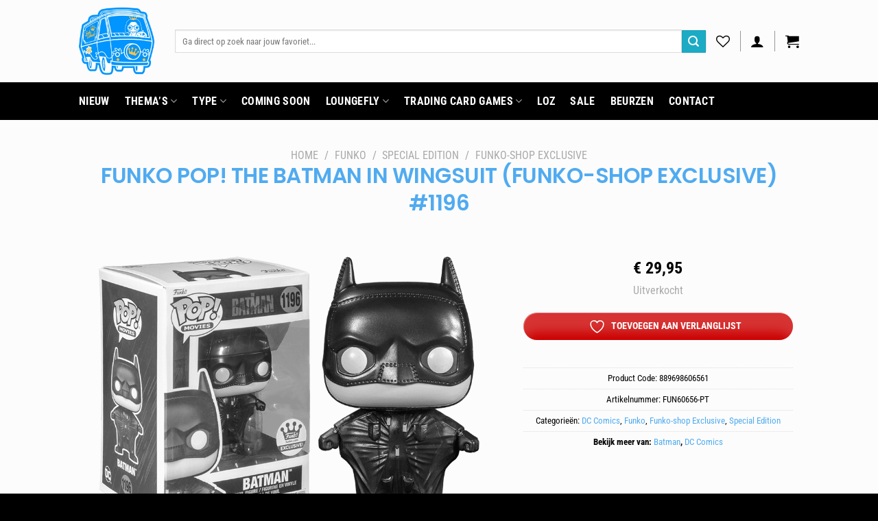

--- FILE ---
content_type: text/html; charset=UTF-8
request_url: https://funkoonwheels.nl/product/funko-pop-batman-flight-suit-1196/
body_size: 78089
content:
<!DOCTYPE html>
<html lang="nl-NL" class="loading-site no-js">
<head>
	<meta charset="UTF-8" />
	<link rel="profile" href="http://gmpg.org/xfn/11" />
	<link rel="pingback" href="https://funkoonwheels.nl/xmlrpc.php" />

	<script data-mp=true data-cfasync=false>window.MOTIONPAGE_FRONT={version:"2.4.0"}</script><style>body{visibility:hidden}</style>
<script data-mp=true data-cfasync=false>document.addEventListener("DOMContentLoaded",()=>(document.body.style.visibility="inherit"));</script>
<noscript><style>body{visibility:inherit;}</style></noscript>				<script>document.documentElement.className = document.documentElement.className + ' yes-js js_active js'</script>
			<script>(function(html){html.className = html.className.replace(/\bno-js\b/,'js')})(document.documentElement);</script>
<meta name='robots' content='index, follow, max-image-preview:large, max-snippet:-1, max-video-preview:-1' />
<meta name="viewport" content="width=device-width, initial-scale=1" /><!-- Google tag (gtag.js) toestemmingsmodus dataLayer toegevoegd door Site Kit -->
<script type="text/javascript" id="google_gtagjs-js-consent-mode-data-layer">
/* <![CDATA[ */
window.dataLayer = window.dataLayer || [];function gtag(){dataLayer.push(arguments);}
gtag('consent', 'default', {"ad_personalization":"denied","ad_storage":"denied","ad_user_data":"denied","analytics_storage":"denied","functionality_storage":"denied","security_storage":"denied","personalization_storage":"denied","region":["AT","BE","BG","CH","CY","CZ","DE","DK","EE","ES","FI","FR","GB","GR","HR","HU","IE","IS","IT","LI","LT","LU","LV","MT","NL","NO","PL","PT","RO","SE","SI","SK"],"wait_for_update":500});
window._googlesitekitConsentCategoryMap = {"statistics":["analytics_storage"],"marketing":["ad_storage","ad_user_data","ad_personalization"],"functional":["functionality_storage","security_storage"],"preferences":["personalization_storage"]};
window._googlesitekitConsents = {"ad_personalization":"denied","ad_storage":"denied","ad_user_data":"denied","analytics_storage":"denied","functionality_storage":"denied","security_storage":"denied","personalization_storage":"denied","region":["AT","BE","BG","CH","CY","CZ","DE","DK","EE","ES","FI","FR","GB","GR","HR","HU","IE","IS","IT","LI","LT","LU","LV","MT","NL","NO","PL","PT","RO","SE","SI","SK"],"wait_for_update":500};
/* ]]> */
</script>
<!-- Einde Google tag (gtag.js) toestemmingsmodus dataLayer toegevoegd door Site Kit -->

	<!-- This site is optimized with the Yoast SEO plugin v26.7 - https://yoast.com/wordpress/plugins/seo/ -->
	<title>Funko Pop! The Batman in Wingsuit (Funko-Shop Exclusive) #1196 - Funko On Wheels</title>
	<meta name="description" content="Uit de nieuwe 2022 Batman film komt deze Funko Pop van Batman in Wingsuit. Bestel deze Funko-Shop Exclusive vandaag nog bij Funko on Wheels!" />
	<link rel="canonical" href="https://funkoonwheels.nl/product/funko-pop-batman-flight-suit-1196/" />
	<meta property="og:locale" content="nl_NL" />
	<meta property="og:type" content="article" />
	<meta property="og:title" content="Funko Pop! The Batman in Wingsuit (Funko-Shop Exclusive) #1196 - Funko On Wheels" />
	<meta property="og:description" content="Uit de nieuwe 2022 Batman film komt deze Funko Pop van Batman in Wingsuit. Bestel deze Funko-Shop Exclusive vandaag nog bij Funko on Wheels!" />
	<meta property="og:url" content="https://funkoonwheels.nl/product/funko-pop-batman-flight-suit-1196/" />
	<meta property="og:site_name" content="Funko On Wheels" />
	<meta property="article:publisher" content="https://www.facebook.com/Funkoonwheels" />
	<meta property="article:modified_time" content="2024-07-01T12:37:41+00:00" />
	<meta property="og:image" content="https://funkoonwheels.nl/wp-content/uploads/2023/11/Funko-Pop-The-Batman-in-Wing-Suit-Funko-Shop-Exclusive.png" />
	<meta property="og:image:width" content="900" />
	<meta property="og:image:height" content="642" />
	<meta property="og:image:type" content="image/png" />
	<meta name="twitter:card" content="summary_large_image" />
	<script type="application/ld+json" class="yoast-schema-graph">{"@context":"https://schema.org","@graph":[{"@type":["WebPage","ItemPage"],"@id":"https://funkoonwheels.nl/product/funko-pop-batman-flight-suit-1196/","url":"https://funkoonwheels.nl/product/funko-pop-batman-flight-suit-1196/","name":"Funko Pop! The Batman in Wingsuit (Funko-Shop Exclusive) #1196 - Funko On Wheels","isPartOf":{"@id":"https://funkoonwheels.nl/#website"},"primaryImageOfPage":{"@id":"https://funkoonwheels.nl/product/funko-pop-batman-flight-suit-1196/#primaryimage"},"image":{"@id":"https://funkoonwheels.nl/product/funko-pop-batman-flight-suit-1196/#primaryimage"},"thumbnailUrl":"https://funkoonwheels.nl/wp-content/uploads/2023/11/Funko-Pop-The-Batman-in-Wing-Suit-Funko-Shop-Exclusive.png","datePublished":"2023-11-23T09:01:37+00:00","dateModified":"2024-07-01T12:37:41+00:00","description":"Uit de nieuwe 2022 Batman film komt deze Funko Pop van Batman in Wingsuit. Bestel deze Funko-Shop Exclusive vandaag nog bij Funko on Wheels!","breadcrumb":{"@id":"https://funkoonwheels.nl/product/funko-pop-batman-flight-suit-1196/#breadcrumb"},"inLanguage":"nl-NL","potentialAction":[{"@type":"ReadAction","target":["https://funkoonwheels.nl/product/funko-pop-batman-flight-suit-1196/"]}]},{"@type":"ImageObject","inLanguage":"nl-NL","@id":"https://funkoonwheels.nl/product/funko-pop-batman-flight-suit-1196/#primaryimage","url":"https://funkoonwheels.nl/wp-content/uploads/2023/11/Funko-Pop-The-Batman-in-Wing-Suit-Funko-Shop-Exclusive.png","contentUrl":"https://funkoonwheels.nl/wp-content/uploads/2023/11/Funko-Pop-The-Batman-in-Wing-Suit-Funko-Shop-Exclusive.png","width":900,"height":642,"caption":"Funko Pop! The Batman in Flight Suit (Funko-Shop Exclusive) #1196"},{"@type":"BreadcrumbList","@id":"https://funkoonwheels.nl/product/funko-pop-batman-flight-suit-1196/#breadcrumb","itemListElement":[{"@type":"ListItem","position":1,"name":"Home","item":"https://funkoonwheels.nl/"},{"@type":"ListItem","position":2,"name":"Winkel","item":"https://funkoonwheels.nl/winkel/"},{"@type":"ListItem","position":3,"name":"Funko Pop! The Batman in Wingsuit (Funko-Shop Exclusive) #1196"}]},{"@type":"WebSite","@id":"https://funkoonwheels.nl/#website","url":"https://funkoonwheels.nl/","name":"Funko On Wheels","description":"De beste Funko service van Nederland","publisher":{"@id":"https://funkoonwheels.nl/#organization"},"potentialAction":[{"@type":"SearchAction","target":{"@type":"EntryPoint","urlTemplate":"https://funkoonwheels.nl/?s={search_term_string}"},"query-input":{"@type":"PropertyValueSpecification","valueRequired":true,"valueName":"search_term_string"}}],"inLanguage":"nl-NL"},{"@type":"Organization","@id":"https://funkoonwheels.nl/#organization","name":"Funko on Wheels","url":"https://funkoonwheels.nl/","logo":{"@type":"ImageObject","inLanguage":"nl-NL","@id":"https://funkoonwheels.nl/#/schema/logo/image/","url":"https://funkoonwheels.nl/wp-content/uploads/2023/10/Funko-On-wheels-blue-Web-01.webp","contentUrl":"https://funkoonwheels.nl/wp-content/uploads/2023/10/Funko-On-wheels-blue-Web-01.webp","width":173,"height":126,"caption":"Funko on Wheels"},"image":{"@id":"https://funkoonwheels.nl/#/schema/logo/image/"},"sameAs":["https://www.facebook.com/Funkoonwheels","https://www.instagram.com/funkoonwheels","https://www.tiktok.com/@funkoonwheels","https://discord.gg/bK7bsAVBFc"]}]}</script>
	<!-- / Yoast SEO plugin. -->


<link rel='dns-prefetch' href='//capi-automation.s3.us-east-2.amazonaws.com' />
<link rel='dns-prefetch' href='//www.googletagmanager.com' />
<link rel='dns-prefetch' href='//use.fontawesome.com' />
<link rel='prefetch' href='https://funkoonwheels.nl/wp-content/themes/flatsome/assets/js/flatsome.js?ver=e2eddd6c228105dac048' />
<link rel='prefetch' href='https://funkoonwheels.nl/wp-content/themes/flatsome/assets/js/chunk.slider.js?ver=3.20.4' />
<link rel='prefetch' href='https://funkoonwheels.nl/wp-content/themes/flatsome/assets/js/chunk.popups.js?ver=3.20.4' />
<link rel='prefetch' href='https://funkoonwheels.nl/wp-content/themes/flatsome/assets/js/chunk.tooltips.js?ver=3.20.4' />
<link rel='prefetch' href='https://funkoonwheels.nl/wp-content/themes/flatsome/assets/js/woocommerce.js?ver=1c9be63d628ff7c3ff4c' />
<link rel="alternate" type="application/rss+xml" title="Funko On Wheels &raquo; feed" href="https://funkoonwheels.nl/feed/" />
<link rel="alternate" type="application/rss+xml" title="Funko On Wheels &raquo; reacties feed" href="https://funkoonwheels.nl/comments/feed/" />
<link rel="alternate" type="text/calendar" title="Funko On Wheels &raquo; iCal Feed" href="https://funkoonwheels.nl/beurzen/?ical=1" />
<link rel="alternate" type="application/rss+xml" title="Funko On Wheels &raquo; Funko Pop! The Batman in Wingsuit (Funko-Shop Exclusive) #1196 reacties feed" href="https://funkoonwheels.nl/product/funko-pop-batman-flight-suit-1196/feed/" />
<link rel="alternate" title="oEmbed (JSON)" type="application/json+oembed" href="https://funkoonwheels.nl/wp-json/oembed/1.0/embed?url=https%3A%2F%2Ffunkoonwheels.nl%2Fproduct%2Ffunko-pop-batman-flight-suit-1196%2F" />
<link rel="alternate" title="oEmbed (XML)" type="text/xml+oembed" href="https://funkoonwheels.nl/wp-json/oembed/1.0/embed?url=https%3A%2F%2Ffunkoonwheels.nl%2Fproduct%2Ffunko-pop-batman-flight-suit-1196%2F&#038;format=xml" />
<style id='wp-img-auto-sizes-contain-inline-css' type='text/css'>img:is([sizes=auto i],[sizes^="auto," i]){contain-intrinsic-size:3000px 1500px}</style>

<link data-optimized="1" rel='stylesheet' id='ywpar-blocks-style-css' href='https://funkoonwheels.nl/wp-content/litespeed/css/9f341ca008f2e3064c4ff22cdf136910.css?ver=c7d73' type='text/css' media='all' />
<style id='wp-emoji-styles-inline-css' type='text/css'>img.wp-smiley,img.emoji{display:inline!important;border:none!important;box-shadow:none!important;height:1em!important;width:1em!important;margin:0 0.07em!important;vertical-align:-0.1em!important;background:none!important;padding:0!important}</style>
<style id='wp-block-library-inline-css' type='text/css'>:root{--wp-block-synced-color:#7a00df;--wp-block-synced-color--rgb:122,0,223;--wp-bound-block-color:var(--wp-block-synced-color);--wp-editor-canvas-background:#ddd;--wp-admin-theme-color:#007cba;--wp-admin-theme-color--rgb:0,124,186;--wp-admin-theme-color-darker-10:#006ba1;--wp-admin-theme-color-darker-10--rgb:0,107,160.5;--wp-admin-theme-color-darker-20:#005a87;--wp-admin-theme-color-darker-20--rgb:0,90,135;--wp-admin-border-width-focus:2px}@media (min-resolution:192dpi){:root{--wp-admin-border-width-focus:1.5px}}.wp-element-button{cursor:pointer}:root .has-very-light-gray-background-color{background-color:#eee}:root .has-very-dark-gray-background-color{background-color:#313131}:root .has-very-light-gray-color{color:#eee}:root .has-very-dark-gray-color{color:#313131}:root .has-vivid-green-cyan-to-vivid-cyan-blue-gradient-background{background:linear-gradient(135deg,#00d084,#0693e3)}:root .has-purple-crush-gradient-background{background:linear-gradient(135deg,#34e2e4,#4721fb 50%,#ab1dfe)}:root .has-hazy-dawn-gradient-background{background:linear-gradient(135deg,#faaca8,#dad0ec)}:root .has-subdued-olive-gradient-background{background:linear-gradient(135deg,#fafae1,#67a671)}:root .has-atomic-cream-gradient-background{background:linear-gradient(135deg,#fdd79a,#004a59)}:root .has-nightshade-gradient-background{background:linear-gradient(135deg,#330968,#31cdcf)}:root .has-midnight-gradient-background{background:linear-gradient(135deg,#020381,#2874fc)}:root{--wp--preset--font-size--normal:16px;--wp--preset--font-size--huge:42px}.has-regular-font-size{font-size:1em}.has-larger-font-size{font-size:2.625em}.has-normal-font-size{font-size:var(--wp--preset--font-size--normal)}.has-huge-font-size{font-size:var(--wp--preset--font-size--huge)}.has-text-align-center{text-align:center}.has-text-align-left{text-align:left}.has-text-align-right{text-align:right}.has-fit-text{white-space:nowrap!important}#end-resizable-editor-section{display:none}.aligncenter{clear:both}.items-justified-left{justify-content:flex-start}.items-justified-center{justify-content:center}.items-justified-right{justify-content:flex-end}.items-justified-space-between{justify-content:space-between}.screen-reader-text{border:0;clip-path:inset(50%);height:1px;margin:-1px;overflow:hidden;padding:0;position:absolute;width:1px;word-wrap:normal!important}.screen-reader-text:focus{background-color:#ddd;clip-path:none;color:#444;display:block;font-size:1em;height:auto;left:5px;line-height:normal;padding:15px 23px 14px;text-decoration:none;top:5px;width:auto;z-index:100000}html :where(.has-border-color){border-style:solid}html :where([style*=border-top-color]){border-top-style:solid}html :where([style*=border-right-color]){border-right-style:solid}html :where([style*=border-bottom-color]){border-bottom-style:solid}html :where([style*=border-left-color]){border-left-style:solid}html :where([style*=border-width]){border-style:solid}html :where([style*=border-top-width]){border-top-style:solid}html :where([style*=border-right-width]){border-right-style:solid}html :where([style*=border-bottom-width]){border-bottom-style:solid}html :where([style*=border-left-width]){border-left-style:solid}html :where(img[class*=wp-image-]){height:auto;max-width:100%}:where(figure){margin:0 0 1em}html :where(.is-position-sticky){--wp-admin--admin-bar--position-offset:var(--wp-admin--admin-bar--height,0px)}@media screen and (max-width:600px){html :where(.is-position-sticky){--wp-admin--admin-bar--position-offset:0px}}</style><link data-optimized="1" rel='stylesheet' id='wc-blocks-style-css' href='https://funkoonwheels.nl/wp-content/litespeed/css/299cc6e0d2194ed71b675a1f91961bd5.css?ver=bc48c' type='text/css' media='all' />
<link data-optimized="1" rel='stylesheet' id='jquery-selectBox-css' href='https://funkoonwheels.nl/wp-content/litespeed/css/90db73619ed76d506280fc50fd7322cb.css?ver=19dfb' type='text/css' media='all' />
<link data-optimized="1" rel='stylesheet' id='yith-wcwl-font-awesome-css' href='https://funkoonwheels.nl/wp-content/litespeed/css/87f2ef0cea7420c05ea5c0fa7b4a76fc.css?ver=04f6c' type='text/css' media='all' />
<link data-optimized="1" rel='stylesheet' id='woocommerce_prettyPhoto_css-css' href='https://funkoonwheels.nl/wp-content/litespeed/css/f1c217cc8b0f4eafed711d6dc3177f15.css?ver=3b54f' type='text/css' media='all' />
<link data-optimized="1" rel='stylesheet' id='yith-wcwl-main-css' href='https://funkoonwheels.nl/wp-content/litespeed/css/7a8ca7c4ed01f6f5a708c7852a2dfa2a.css?ver=43b5c' type='text/css' media='all' />
<style id='yith-wcwl-main-inline-css' type='text/css'>:root{--rounded-corners-radius:16px;--color-add-to-cart-background:#333333;--color-add-to-cart-text:#FFFFFF;--color-add-to-cart-border:#333333;--color-add-to-cart-background-hover:#4F4F4F;--color-add-to-cart-text-hover:#FFFFFF;--color-add-to-cart-border-hover:#4F4F4F;--add-to-cart-rounded-corners-radius:16px;--color-button-style-1-background:#333333;--color-button-style-1-text:#FFFFFF;--color-button-style-1-border:#333333;--color-button-style-1-background-hover:#4F4F4F;--color-button-style-1-text-hover:#FFFFFF;--color-button-style-1-border-hover:#4F4F4F;--color-button-style-2-background:#333333;--color-button-style-2-text:#FFFFFF;--color-button-style-2-border:#333333;--color-button-style-2-background-hover:#4F4F4F;--color-button-style-2-text-hover:#FFFFFF;--color-button-style-2-border-hover:#4F4F4F;--color-wishlist-table-background:#FFFFFF;--color-wishlist-table-text:#6d6c6c;--color-wishlist-table-border:#FFFFFF;--color-headers-background:#F4F4F4;--color-share-button-color:#FFFFFF;--color-share-button-color-hover:#FFFFFF;--color-fb-button-background:#39599E;--color-fb-button-background-hover:#595A5A;--color-tw-button-background:#45AFE2;--color-tw-button-background-hover:#595A5A;--color-pr-button-background:#AB2E31;--color-pr-button-background-hover:#595A5A;--color-em-button-background:#FBB102;--color-em-button-background-hover:#595A5A;--color-wa-button-background:#00A901;--color-wa-button-background-hover:#595A5A;--feedback-duration:3s;--modal-colors-overlay:#0000004d;--modal-colors-icon:#007565;--modal-colors-primary-button:#007565;--modal-colors-primary-button-hover:#007565;--modal-colors-primary-button-text:#fff;--modal-colors-primary-button-text-hover:#fff;--modal-colors-secondary-button:#e8e8e8;--modal-colors-secondary-button-hover:#d8d8d8;--modal-colors-secondary-button-text:#777;--modal-colors-secondary-button-text-hover:#777;--color-ask-an-estimate-background:#333333;--color-ask-an-estimate-text:#FFFFFF;--color-ask-an-estimate-border:#333333;--color-ask-an-estimate-background-hover:#4F4F4F;--color-ask-an-estimate-text-hover:#FFFFFF;--color-ask-an-estimate-border-hover:#4F4F4F;--ask-an-estimate-rounded-corners-radius:16px;--tooltip-color-background:#333333e6;--tooltip-color-text:#fff}:root{--rounded-corners-radius:16px;--color-add-to-cart-background:#333333;--color-add-to-cart-text:#FFFFFF;--color-add-to-cart-border:#333333;--color-add-to-cart-background-hover:#4F4F4F;--color-add-to-cart-text-hover:#FFFFFF;--color-add-to-cart-border-hover:#4F4F4F;--add-to-cart-rounded-corners-radius:16px;--color-button-style-1-background:#333333;--color-button-style-1-text:#FFFFFF;--color-button-style-1-border:#333333;--color-button-style-1-background-hover:#4F4F4F;--color-button-style-1-text-hover:#FFFFFF;--color-button-style-1-border-hover:#4F4F4F;--color-button-style-2-background:#333333;--color-button-style-2-text:#FFFFFF;--color-button-style-2-border:#333333;--color-button-style-2-background-hover:#4F4F4F;--color-button-style-2-text-hover:#FFFFFF;--color-button-style-2-border-hover:#4F4F4F;--color-wishlist-table-background:#FFFFFF;--color-wishlist-table-text:#6d6c6c;--color-wishlist-table-border:#FFFFFF;--color-headers-background:#F4F4F4;--color-share-button-color:#FFFFFF;--color-share-button-color-hover:#FFFFFF;--color-fb-button-background:#39599E;--color-fb-button-background-hover:#595A5A;--color-tw-button-background:#45AFE2;--color-tw-button-background-hover:#595A5A;--color-pr-button-background:#AB2E31;--color-pr-button-background-hover:#595A5A;--color-em-button-background:#FBB102;--color-em-button-background-hover:#595A5A;--color-wa-button-background:#00A901;--color-wa-button-background-hover:#595A5A;--feedback-duration:3s;--modal-colors-overlay:#0000004d;--modal-colors-icon:#007565;--modal-colors-primary-button:#007565;--modal-colors-primary-button-hover:#007565;--modal-colors-primary-button-text:#fff;--modal-colors-primary-button-text-hover:#fff;--modal-colors-secondary-button:#e8e8e8;--modal-colors-secondary-button-hover:#d8d8d8;--modal-colors-secondary-button-text:#777;--modal-colors-secondary-button-text-hover:#777;--color-ask-an-estimate-background:#333333;--color-ask-an-estimate-text:#FFFFFF;--color-ask-an-estimate-border:#333333;--color-ask-an-estimate-background-hover:#4F4F4F;--color-ask-an-estimate-text-hover:#FFFFFF;--color-ask-an-estimate-border-hover:#4F4F4F;--ask-an-estimate-rounded-corners-radius:16px;--tooltip-color-background:#333333e6;--tooltip-color-text:#fff}:root{--rounded-corners-radius:16px;--color-add-to-cart-background:#333333;--color-add-to-cart-text:#FFFFFF;--color-add-to-cart-border:#333333;--color-add-to-cart-background-hover:#4F4F4F;--color-add-to-cart-text-hover:#FFFFFF;--color-add-to-cart-border-hover:#4F4F4F;--add-to-cart-rounded-corners-radius:16px;--color-button-style-1-background:#333333;--color-button-style-1-text:#FFFFFF;--color-button-style-1-border:#333333;--color-button-style-1-background-hover:#4F4F4F;--color-button-style-1-text-hover:#FFFFFF;--color-button-style-1-border-hover:#4F4F4F;--color-button-style-2-background:#333333;--color-button-style-2-text:#FFFFFF;--color-button-style-2-border:#333333;--color-button-style-2-background-hover:#4F4F4F;--color-button-style-2-text-hover:#FFFFFF;--color-button-style-2-border-hover:#4F4F4F;--color-wishlist-table-background:#FFFFFF;--color-wishlist-table-text:#6d6c6c;--color-wishlist-table-border:#FFFFFF;--color-headers-background:#F4F4F4;--color-share-button-color:#FFFFFF;--color-share-button-color-hover:#FFFFFF;--color-fb-button-background:#39599E;--color-fb-button-background-hover:#595A5A;--color-tw-button-background:#45AFE2;--color-tw-button-background-hover:#595A5A;--color-pr-button-background:#AB2E31;--color-pr-button-background-hover:#595A5A;--color-em-button-background:#FBB102;--color-em-button-background-hover:#595A5A;--color-wa-button-background:#00A901;--color-wa-button-background-hover:#595A5A;--feedback-duration:3s;--modal-colors-overlay:#0000004d;--modal-colors-icon:#007565;--modal-colors-primary-button:#007565;--modal-colors-primary-button-hover:#007565;--modal-colors-primary-button-text:#fff;--modal-colors-primary-button-text-hover:#fff;--modal-colors-secondary-button:#e8e8e8;--modal-colors-secondary-button-hover:#d8d8d8;--modal-colors-secondary-button-text:#777;--modal-colors-secondary-button-text-hover:#777;--color-ask-an-estimate-background:#333333;--color-ask-an-estimate-text:#FFFFFF;--color-ask-an-estimate-border:#333333;--color-ask-an-estimate-background-hover:#4F4F4F;--color-ask-an-estimate-text-hover:#FFFFFF;--color-ask-an-estimate-border-hover:#4F4F4F;--ask-an-estimate-rounded-corners-radius:16px;--tooltip-color-background:#333333e6;--tooltip-color-text:#fff}:root{--rounded-corners-radius:16px;--color-add-to-cart-background:#333333;--color-add-to-cart-text:#FFFFFF;--color-add-to-cart-border:#333333;--color-add-to-cart-background-hover:#4F4F4F;--color-add-to-cart-text-hover:#FFFFFF;--color-add-to-cart-border-hover:#4F4F4F;--add-to-cart-rounded-corners-radius:16px;--color-button-style-1-background:#333333;--color-button-style-1-text:#FFFFFF;--color-button-style-1-border:#333333;--color-button-style-1-background-hover:#4F4F4F;--color-button-style-1-text-hover:#FFFFFF;--color-button-style-1-border-hover:#4F4F4F;--color-button-style-2-background:#333333;--color-button-style-2-text:#FFFFFF;--color-button-style-2-border:#333333;--color-button-style-2-background-hover:#4F4F4F;--color-button-style-2-text-hover:#FFFFFF;--color-button-style-2-border-hover:#4F4F4F;--color-wishlist-table-background:#FFFFFF;--color-wishlist-table-text:#6d6c6c;--color-wishlist-table-border:#FFFFFF;--color-headers-background:#F4F4F4;--color-share-button-color:#FFFFFF;--color-share-button-color-hover:#FFFFFF;--color-fb-button-background:#39599E;--color-fb-button-background-hover:#595A5A;--color-tw-button-background:#45AFE2;--color-tw-button-background-hover:#595A5A;--color-pr-button-background:#AB2E31;--color-pr-button-background-hover:#595A5A;--color-em-button-background:#FBB102;--color-em-button-background-hover:#595A5A;--color-wa-button-background:#00A901;--color-wa-button-background-hover:#595A5A;--feedback-duration:3s;--modal-colors-overlay:#0000004d;--modal-colors-icon:#007565;--modal-colors-primary-button:#007565;--modal-colors-primary-button-hover:#007565;--modal-colors-primary-button-text:#fff;--modal-colors-primary-button-text-hover:#fff;--modal-colors-secondary-button:#e8e8e8;--modal-colors-secondary-button-hover:#d8d8d8;--modal-colors-secondary-button-text:#777;--modal-colors-secondary-button-text-hover:#777;--color-ask-an-estimate-background:#333333;--color-ask-an-estimate-text:#FFFFFF;--color-ask-an-estimate-border:#333333;--color-ask-an-estimate-background-hover:#4F4F4F;--color-ask-an-estimate-text-hover:#FFFFFF;--color-ask-an-estimate-border-hover:#4F4F4F;--ask-an-estimate-rounded-corners-radius:16px;--tooltip-color-background:#333333e6;--tooltip-color-text:#fff}:root{--rounded-corners-radius:16px;--color-add-to-cart-background:#333333;--color-add-to-cart-text:#FFFFFF;--color-add-to-cart-border:#333333;--color-add-to-cart-background-hover:#4F4F4F;--color-add-to-cart-text-hover:#FFFFFF;--color-add-to-cart-border-hover:#4F4F4F;--add-to-cart-rounded-corners-radius:16px;--color-button-style-1-background:#333333;--color-button-style-1-text:#FFFFFF;--color-button-style-1-border:#333333;--color-button-style-1-background-hover:#4F4F4F;--color-button-style-1-text-hover:#FFFFFF;--color-button-style-1-border-hover:#4F4F4F;--color-button-style-2-background:#333333;--color-button-style-2-text:#FFFFFF;--color-button-style-2-border:#333333;--color-button-style-2-background-hover:#4F4F4F;--color-button-style-2-text-hover:#FFFFFF;--color-button-style-2-border-hover:#4F4F4F;--color-wishlist-table-background:#FFFFFF;--color-wishlist-table-text:#6d6c6c;--color-wishlist-table-border:#FFFFFF;--color-headers-background:#F4F4F4;--color-share-button-color:#FFFFFF;--color-share-button-color-hover:#FFFFFF;--color-fb-button-background:#39599E;--color-fb-button-background-hover:#595A5A;--color-tw-button-background:#45AFE2;--color-tw-button-background-hover:#595A5A;--color-pr-button-background:#AB2E31;--color-pr-button-background-hover:#595A5A;--color-em-button-background:#FBB102;--color-em-button-background-hover:#595A5A;--color-wa-button-background:#00A901;--color-wa-button-background-hover:#595A5A;--feedback-duration:3s;--modal-colors-overlay:#0000004d;--modal-colors-icon:#007565;--modal-colors-primary-button:#007565;--modal-colors-primary-button-hover:#007565;--modal-colors-primary-button-text:#fff;--modal-colors-primary-button-text-hover:#fff;--modal-colors-secondary-button:#e8e8e8;--modal-colors-secondary-button-hover:#d8d8d8;--modal-colors-secondary-button-text:#777;--modal-colors-secondary-button-text-hover:#777;--color-ask-an-estimate-background:#333333;--color-ask-an-estimate-text:#FFFFFF;--color-ask-an-estimate-border:#333333;--color-ask-an-estimate-background-hover:#4F4F4F;--color-ask-an-estimate-text-hover:#FFFFFF;--color-ask-an-estimate-border-hover:#4F4F4F;--ask-an-estimate-rounded-corners-radius:16px;--tooltip-color-background:#333333e6;--tooltip-color-text:#fff}:root{--rounded-corners-radius:16px;--color-add-to-cart-background:#333333;--color-add-to-cart-text:#FFFFFF;--color-add-to-cart-border:#333333;--color-add-to-cart-background-hover:#4F4F4F;--color-add-to-cart-text-hover:#FFFFFF;--color-add-to-cart-border-hover:#4F4F4F;--add-to-cart-rounded-corners-radius:16px;--color-button-style-1-background:#333333;--color-button-style-1-text:#FFFFFF;--color-button-style-1-border:#333333;--color-button-style-1-background-hover:#4F4F4F;--color-button-style-1-text-hover:#FFFFFF;--color-button-style-1-border-hover:#4F4F4F;--color-button-style-2-background:#333333;--color-button-style-2-text:#FFFFFF;--color-button-style-2-border:#333333;--color-button-style-2-background-hover:#4F4F4F;--color-button-style-2-text-hover:#FFFFFF;--color-button-style-2-border-hover:#4F4F4F;--color-wishlist-table-background:#FFFFFF;--color-wishlist-table-text:#6d6c6c;--color-wishlist-table-border:#FFFFFF;--color-headers-background:#F4F4F4;--color-share-button-color:#FFFFFF;--color-share-button-color-hover:#FFFFFF;--color-fb-button-background:#39599E;--color-fb-button-background-hover:#595A5A;--color-tw-button-background:#45AFE2;--color-tw-button-background-hover:#595A5A;--color-pr-button-background:#AB2E31;--color-pr-button-background-hover:#595A5A;--color-em-button-background:#FBB102;--color-em-button-background-hover:#595A5A;--color-wa-button-background:#00A901;--color-wa-button-background-hover:#595A5A;--feedback-duration:3s;--modal-colors-overlay:#0000004d;--modal-colors-icon:#007565;--modal-colors-primary-button:#007565;--modal-colors-primary-button-hover:#007565;--modal-colors-primary-button-text:#fff;--modal-colors-primary-button-text-hover:#fff;--modal-colors-secondary-button:#e8e8e8;--modal-colors-secondary-button-hover:#d8d8d8;--modal-colors-secondary-button-text:#777;--modal-colors-secondary-button-text-hover:#777;--color-ask-an-estimate-background:#333333;--color-ask-an-estimate-text:#FFFFFF;--color-ask-an-estimate-border:#333333;--color-ask-an-estimate-background-hover:#4F4F4F;--color-ask-an-estimate-text-hover:#FFFFFF;--color-ask-an-estimate-border-hover:#4F4F4F;--ask-an-estimate-rounded-corners-radius:16px;--tooltip-color-background:#333333e6;--tooltip-color-text:#fff}</style>
<style id='global-styles-inline-css' type='text/css'>:root{--wp--preset--aspect-ratio--square:1;--wp--preset--aspect-ratio--4-3:4/3;--wp--preset--aspect-ratio--3-4:3/4;--wp--preset--aspect-ratio--3-2:3/2;--wp--preset--aspect-ratio--2-3:2/3;--wp--preset--aspect-ratio--16-9:16/9;--wp--preset--aspect-ratio--9-16:9/16;--wp--preset--color--black:#000000;--wp--preset--color--cyan-bluish-gray:#abb8c3;--wp--preset--color--white:#ffffff;--wp--preset--color--pale-pink:#f78da7;--wp--preset--color--vivid-red:#cf2e2e;--wp--preset--color--luminous-vivid-orange:#ff6900;--wp--preset--color--luminous-vivid-amber:#fcb900;--wp--preset--color--light-green-cyan:#7bdcb5;--wp--preset--color--vivid-green-cyan:#00d084;--wp--preset--color--pale-cyan-blue:#8ed1fc;--wp--preset--color--vivid-cyan-blue:#0693e3;--wp--preset--color--vivid-purple:#9b51e0;--wp--preset--color--primary:#50abf0;--wp--preset--color--secondary:#1cabc4;--wp--preset--color--success:#55c704;--wp--preset--color--alert:#b20000;--wp--preset--gradient--vivid-cyan-blue-to-vivid-purple:linear-gradient(135deg,rgb(6,147,227) 0%,rgb(155,81,224) 100%);--wp--preset--gradient--light-green-cyan-to-vivid-green-cyan:linear-gradient(135deg,rgb(122,220,180) 0%,rgb(0,208,130) 100%);--wp--preset--gradient--luminous-vivid-amber-to-luminous-vivid-orange:linear-gradient(135deg,rgb(252,185,0) 0%,rgb(255,105,0) 100%);--wp--preset--gradient--luminous-vivid-orange-to-vivid-red:linear-gradient(135deg,rgb(255,105,0) 0%,rgb(207,46,46) 100%);--wp--preset--gradient--very-light-gray-to-cyan-bluish-gray:linear-gradient(135deg,rgb(238,238,238) 0%,rgb(169,184,195) 100%);--wp--preset--gradient--cool-to-warm-spectrum:linear-gradient(135deg,rgb(74,234,220) 0%,rgb(151,120,209) 20%,rgb(207,42,186) 40%,rgb(238,44,130) 60%,rgb(251,105,98) 80%,rgb(254,248,76) 100%);--wp--preset--gradient--blush-light-purple:linear-gradient(135deg,rgb(255,206,236) 0%,rgb(152,150,240) 100%);--wp--preset--gradient--blush-bordeaux:linear-gradient(135deg,rgb(254,205,165) 0%,rgb(254,45,45) 50%,rgb(107,0,62) 100%);--wp--preset--gradient--luminous-dusk:linear-gradient(135deg,rgb(255,203,112) 0%,rgb(199,81,192) 50%,rgb(65,88,208) 100%);--wp--preset--gradient--pale-ocean:linear-gradient(135deg,rgb(255,245,203) 0%,rgb(182,227,212) 50%,rgb(51,167,181) 100%);--wp--preset--gradient--electric-grass:linear-gradient(135deg,rgb(202,248,128) 0%,rgb(113,206,126) 100%);--wp--preset--gradient--midnight:linear-gradient(135deg,rgb(2,3,129) 0%,rgb(40,116,252) 100%);--wp--preset--font-size--small:13px;--wp--preset--font-size--medium:20px;--wp--preset--font-size--large:36px;--wp--preset--font-size--x-large:42px;--wp--preset--spacing--20:0.44rem;--wp--preset--spacing--30:0.67rem;--wp--preset--spacing--40:1rem;--wp--preset--spacing--50:1.5rem;--wp--preset--spacing--60:2.25rem;--wp--preset--spacing--70:3.38rem;--wp--preset--spacing--80:5.06rem;--wp--preset--shadow--natural:6px 6px 9px rgba(0, 0, 0, 0.2);--wp--preset--shadow--deep:12px 12px 50px rgba(0, 0, 0, 0.4);--wp--preset--shadow--sharp:6px 6px 0px rgba(0, 0, 0, 0.2);--wp--preset--shadow--outlined:6px 6px 0px -3px rgb(255, 255, 255), 6px 6px rgb(0, 0, 0);--wp--preset--shadow--crisp:6px 6px 0px rgb(0, 0, 0)}:where(body){margin:0}.wp-site-blocks>.alignleft{float:left;margin-right:2em}.wp-site-blocks>.alignright{float:right;margin-left:2em}.wp-site-blocks>.aligncenter{justify-content:center;margin-left:auto;margin-right:auto}:where(.is-layout-flex){gap:.5em}:where(.is-layout-grid){gap:.5em}.is-layout-flow>.alignleft{float:left;margin-inline-start:0;margin-inline-end:2em}.is-layout-flow>.alignright{float:right;margin-inline-start:2em;margin-inline-end:0}.is-layout-flow>.aligncenter{margin-left:auto!important;margin-right:auto!important}.is-layout-constrained>.alignleft{float:left;margin-inline-start:0;margin-inline-end:2em}.is-layout-constrained>.alignright{float:right;margin-inline-start:2em;margin-inline-end:0}.is-layout-constrained>.aligncenter{margin-left:auto!important;margin-right:auto!important}.is-layout-constrained>:where(:not(.alignleft):not(.alignright):not(.alignfull)){margin-left:auto!important;margin-right:auto!important}body .is-layout-flex{display:flex}.is-layout-flex{flex-wrap:wrap;align-items:center}.is-layout-flex>:is(*,div){margin:0}body .is-layout-grid{display:grid}.is-layout-grid>:is(*,div){margin:0}body{padding-top:0;padding-right:0;padding-bottom:0;padding-left:0}a:where(:not(.wp-element-button)){text-decoration:none}:root :where(.wp-element-button,.wp-block-button__link){background-color:#32373c;border-width:0;color:#fff;font-family:inherit;font-size:inherit;font-style:inherit;font-weight:inherit;letter-spacing:inherit;line-height:inherit;padding-top:calc(0.667em + 2px);padding-right:calc(1.333em + 2px);padding-bottom:calc(0.667em + 2px);padding-left:calc(1.333em + 2px);text-decoration:none;text-transform:inherit}.has-black-color{color:var(--wp--preset--color--black)!important}.has-cyan-bluish-gray-color{color:var(--wp--preset--color--cyan-bluish-gray)!important}.has-white-color{color:var(--wp--preset--color--white)!important}.has-pale-pink-color{color:var(--wp--preset--color--pale-pink)!important}.has-vivid-red-color{color:var(--wp--preset--color--vivid-red)!important}.has-luminous-vivid-orange-color{color:var(--wp--preset--color--luminous-vivid-orange)!important}.has-luminous-vivid-amber-color{color:var(--wp--preset--color--luminous-vivid-amber)!important}.has-light-green-cyan-color{color:var(--wp--preset--color--light-green-cyan)!important}.has-vivid-green-cyan-color{color:var(--wp--preset--color--vivid-green-cyan)!important}.has-pale-cyan-blue-color{color:var(--wp--preset--color--pale-cyan-blue)!important}.has-vivid-cyan-blue-color{color:var(--wp--preset--color--vivid-cyan-blue)!important}.has-vivid-purple-color{color:var(--wp--preset--color--vivid-purple)!important}.has-primary-color{color:var(--wp--preset--color--primary)!important}.has-secondary-color{color:var(--wp--preset--color--secondary)!important}.has-success-color{color:var(--wp--preset--color--success)!important}.has-alert-color{color:var(--wp--preset--color--alert)!important}.has-black-background-color{background-color:var(--wp--preset--color--black)!important}.has-cyan-bluish-gray-background-color{background-color:var(--wp--preset--color--cyan-bluish-gray)!important}.has-white-background-color{background-color:var(--wp--preset--color--white)!important}.has-pale-pink-background-color{background-color:var(--wp--preset--color--pale-pink)!important}.has-vivid-red-background-color{background-color:var(--wp--preset--color--vivid-red)!important}.has-luminous-vivid-orange-background-color{background-color:var(--wp--preset--color--luminous-vivid-orange)!important}.has-luminous-vivid-amber-background-color{background-color:var(--wp--preset--color--luminous-vivid-amber)!important}.has-light-green-cyan-background-color{background-color:var(--wp--preset--color--light-green-cyan)!important}.has-vivid-green-cyan-background-color{background-color:var(--wp--preset--color--vivid-green-cyan)!important}.has-pale-cyan-blue-background-color{background-color:var(--wp--preset--color--pale-cyan-blue)!important}.has-vivid-cyan-blue-background-color{background-color:var(--wp--preset--color--vivid-cyan-blue)!important}.has-vivid-purple-background-color{background-color:var(--wp--preset--color--vivid-purple)!important}.has-primary-background-color{background-color:var(--wp--preset--color--primary)!important}.has-secondary-background-color{background-color:var(--wp--preset--color--secondary)!important}.has-success-background-color{background-color:var(--wp--preset--color--success)!important}.has-alert-background-color{background-color:var(--wp--preset--color--alert)!important}.has-black-border-color{border-color:var(--wp--preset--color--black)!important}.has-cyan-bluish-gray-border-color{border-color:var(--wp--preset--color--cyan-bluish-gray)!important}.has-white-border-color{border-color:var(--wp--preset--color--white)!important}.has-pale-pink-border-color{border-color:var(--wp--preset--color--pale-pink)!important}.has-vivid-red-border-color{border-color:var(--wp--preset--color--vivid-red)!important}.has-luminous-vivid-orange-border-color{border-color:var(--wp--preset--color--luminous-vivid-orange)!important}.has-luminous-vivid-amber-border-color{border-color:var(--wp--preset--color--luminous-vivid-amber)!important}.has-light-green-cyan-border-color{border-color:var(--wp--preset--color--light-green-cyan)!important}.has-vivid-green-cyan-border-color{border-color:var(--wp--preset--color--vivid-green-cyan)!important}.has-pale-cyan-blue-border-color{border-color:var(--wp--preset--color--pale-cyan-blue)!important}.has-vivid-cyan-blue-border-color{border-color:var(--wp--preset--color--vivid-cyan-blue)!important}.has-vivid-purple-border-color{border-color:var(--wp--preset--color--vivid-purple)!important}.has-primary-border-color{border-color:var(--wp--preset--color--primary)!important}.has-secondary-border-color{border-color:var(--wp--preset--color--secondary)!important}.has-success-border-color{border-color:var(--wp--preset--color--success)!important}.has-alert-border-color{border-color:var(--wp--preset--color--alert)!important}.has-vivid-cyan-blue-to-vivid-purple-gradient-background{background:var(--wp--preset--gradient--vivid-cyan-blue-to-vivid-purple)!important}.has-light-green-cyan-to-vivid-green-cyan-gradient-background{background:var(--wp--preset--gradient--light-green-cyan-to-vivid-green-cyan)!important}.has-luminous-vivid-amber-to-luminous-vivid-orange-gradient-background{background:var(--wp--preset--gradient--luminous-vivid-amber-to-luminous-vivid-orange)!important}.has-luminous-vivid-orange-to-vivid-red-gradient-background{background:var(--wp--preset--gradient--luminous-vivid-orange-to-vivid-red)!important}.has-very-light-gray-to-cyan-bluish-gray-gradient-background{background:var(--wp--preset--gradient--very-light-gray-to-cyan-bluish-gray)!important}.has-cool-to-warm-spectrum-gradient-background{background:var(--wp--preset--gradient--cool-to-warm-spectrum)!important}.has-blush-light-purple-gradient-background{background:var(--wp--preset--gradient--blush-light-purple)!important}.has-blush-bordeaux-gradient-background{background:var(--wp--preset--gradient--blush-bordeaux)!important}.has-luminous-dusk-gradient-background{background:var(--wp--preset--gradient--luminous-dusk)!important}.has-pale-ocean-gradient-background{background:var(--wp--preset--gradient--pale-ocean)!important}.has-electric-grass-gradient-background{background:var(--wp--preset--gradient--electric-grass)!important}.has-midnight-gradient-background{background:var(--wp--preset--gradient--midnight)!important}.has-small-font-size{font-size:var(--wp--preset--font-size--small)!important}.has-medium-font-size{font-size:var(--wp--preset--font-size--medium)!important}.has-large-font-size{font-size:var(--wp--preset--font-size--large)!important}.has-x-large-font-size{font-size:var(--wp--preset--font-size--x-large)!important}</style>

<style id='font-awesome-svg-styles-default-inline-css' type='text/css'>.svg-inline--fa{display:inline-block;height:1em;overflow:visible;vertical-align:-.125em}</style>
<link data-optimized="1" rel='stylesheet' id='font-awesome-svg-styles-css' href='https://funkoonwheels.nl/wp-content/litespeed/css/92616b38145e921adadca212c14dd4d1.css?ver=dd4d1' type='text/css' media='all' />
<style id='font-awesome-svg-styles-inline-css' type='text/css'>.wp-block-font-awesome-icon svg::before,.wp-rich-text-font-awesome-icon svg::before{content:unset}</style>
<link data-optimized="1" rel='stylesheet' id='GLS_style-css' href='https://funkoonwheels.nl/wp-content/litespeed/css/4a0015f19174e3af57c1022cf9cd84c6.css?ver=d1a83' type='text/css' media='all' />
<link data-optimized="1" rel='stylesheet' id='checkout_style-css' href='https://funkoonwheels.nl/wp-content/litespeed/css/83c42b4cdda425cd9d1c850adfe69fa1.css?ver=91d36' type='text/css' media='all' />
<link data-optimized="1" rel='stylesheet' id='product-code-frontend-css' href='https://funkoonwheels.nl/wp-content/litespeed/css/3cd2431f8df166ae1bcb3a28d1c44e8e.css?ver=1ca85' type='text/css' media='all' />
<link data-optimized="1" rel='stylesheet' id='woof-css' href='https://funkoonwheels.nl/wp-content/litespeed/css/5c1d9bb94219676302f9771a5dcccb7e.css?ver=2bde1' type='text/css' media='all' />
<style id='woof-inline-css' type='text/css'>.woof_products_top_panel li span,.woof_products_top_panel2 li span{background:url(https://funkoonwheels.nl/wp-content/plugins/woocommerce-products-filter/img/delete.png);background-size:14px 14px;background-repeat:no-repeat;background-position:right}.jQuery-plainOverlay-progress{border-top:12px solid #e0812f!important}.woof_edit_view{display:none}</style>
<link data-optimized="1" rel='stylesheet' id='chosen-drop-down-css' href='https://funkoonwheels.nl/wp-content/litespeed/css/f61408169ece939b32328a3d7c31e388.css?ver=616b2' type='text/css' media='all' />
<link data-optimized="1" rel='stylesheet' id='plainoverlay-css' href='https://funkoonwheels.nl/wp-content/litespeed/css/5cb222978691d1023db8c3d066334012.css?ver=5de89' type='text/css' media='all' />
<link data-optimized="1" rel='stylesheet' id='icheck-jquery-color-flat-css' href='https://funkoonwheels.nl/wp-content/litespeed/css/722513bf166e01f6df54b66e04264ea5.css?ver=b3d52' type='text/css' media='all' />
<link data-optimized="1" rel='stylesheet' id='icheck-jquery-color-square-css' href='https://funkoonwheels.nl/wp-content/litespeed/css/2f60b50a44a464a86093f195ae0da384.css?ver=3b15d' type='text/css' media='all' />
<link data-optimized="1" rel='stylesheet' id='icheck-jquery-color-minimal-css' href='https://funkoonwheels.nl/wp-content/litespeed/css/70b510e82b9a44efdca669c75bc0dc5b.css?ver=25095' type='text/css' media='all' />
<link data-optimized="1" rel='stylesheet' id='woof_by_author_html_items-css' href='https://funkoonwheels.nl/wp-content/litespeed/css/6094f2e328bf2c568e67ff703b00eb20.css?ver=f919d' type='text/css' media='all' />
<link data-optimized="1" rel='stylesheet' id='woof_by_instock_html_items-css' href='https://funkoonwheels.nl/wp-content/litespeed/css/579ee9d7074cb61458e25dcd473087ba.css?ver=c1526' type='text/css' media='all' />
<link data-optimized="1" rel='stylesheet' id='woof_by_onsales_html_items-css' href='https://funkoonwheels.nl/wp-content/litespeed/css/b0d2b62a0651e919dae7c6d8245b07f1.css?ver=fdcc2' type='text/css' media='all' />
<link data-optimized="1" rel='stylesheet' id='woof_by_text_html_items-css' href='https://funkoonwheels.nl/wp-content/litespeed/css/929a2685057fbb382a89862414fa1b05.css?ver=f3508' type='text/css' media='all' />
<link data-optimized="1" rel='stylesheet' id='woof_label_html_items-css' href='https://funkoonwheels.nl/wp-content/litespeed/css/41704076e68fe2e9b096e55b6653139c.css?ver=eae31' type='text/css' media='all' />
<link data-optimized="1" rel='stylesheet' id='woof_select_radio_check_html_items-css' href='https://funkoonwheels.nl/wp-content/litespeed/css/60fce21752ad3c3ed061e0dcf5fc31a9.css?ver=a6195' type='text/css' media='all' />
<link data-optimized="1" rel='stylesheet' id='woof_sd_html_items_checkbox-css' href='https://funkoonwheels.nl/wp-content/litespeed/css/62a0c6ec0e521461de6cf03ae3541cd1.css?ver=ff158' type='text/css' media='all' />
<link data-optimized="1" rel='stylesheet' id='woof_sd_html_items_radio-css' href='https://funkoonwheels.nl/wp-content/litespeed/css/7552a321d4a55d41487126db3acc884f.css?ver=c0c0f' type='text/css' media='all' />
<link data-optimized="1" rel='stylesheet' id='woof_sd_html_items_switcher-css' href='https://funkoonwheels.nl/wp-content/litespeed/css/97cc22535a5e40627e30811697caa944.css?ver=76a4c' type='text/css' media='all' />
<link data-optimized="1" rel='stylesheet' id='woof_sd_html_items_color-css' href='https://funkoonwheels.nl/wp-content/litespeed/css/c741e477a4bfcb7bdcbd07b6a35803fb.css?ver=d4637' type='text/css' media='all' />
<link data-optimized="1" rel='stylesheet' id='woof_sd_html_items_tooltip-css' href='https://funkoonwheels.nl/wp-content/litespeed/css/df0ce788ceb36a42e5cf12b8dc36bcc4.css?ver=8da86' type='text/css' media='all' />
<link data-optimized="1" rel='stylesheet' id='woof_sd_html_items_front-css' href='https://funkoonwheels.nl/wp-content/litespeed/css/6108d5296a08eb9e3ab312e58a8655f7.css?ver=b791e' type='text/css' media='all' />
<link data-optimized="1" rel='stylesheet' id='woof-switcher23-css' href='https://funkoonwheels.nl/wp-content/litespeed/css/d8a8062719ade132eac3602b414bdc50.css?ver=f3026' type='text/css' media='all' />
<link data-optimized="1" rel='stylesheet' id='photoswipe-css' href='https://funkoonwheels.nl/wp-content/litespeed/css/0f81a3be7fb86ba4b5fa11081a19934d.css?ver=7df00' type='text/css' media='all' />
<link data-optimized="1" rel='stylesheet' id='photoswipe-default-skin-css' href='https://funkoonwheels.nl/wp-content/litespeed/css/70ca8ab19338db849d24c9f7d560f5ac.css?ver=f0dcf' type='text/css' media='all' />
<style id='woocommerce-inline-inline-css' type='text/css'>.woocommerce form .form-row .required{visibility:visible}</style>
<link data-optimized="1" rel='stylesheet' id='select2-css' href='https://funkoonwheels.nl/wp-content/litespeed/css/cb69813c1afefa998fb4ff4f259c5042.css?ver=07c94' type='text/css' media='all' />
<link data-optimized="1" rel='stylesheet' id='yith-wcaf-css' href='https://funkoonwheels.nl/wp-content/litespeed/css/e8a4658f4b18c25b1ac6fdc61da8b12c.css?ver=44e5e' type='text/css' media='all' />
<link data-optimized="1" rel='stylesheet' id='yith-wcan-shortcodes-css' href='https://funkoonwheels.nl/wp-content/litespeed/css/ac36f0f5756daabe311bf684bb0c0d07.css?ver=b17cd' type='text/css' media='all' />
<style id='yith-wcan-shortcodes-inline-css' type='text/css'>:root{--yith-wcan-filters_colors_titles:#434343;--yith-wcan-filters_colors_background:#FFFFFF;--yith-wcan-filters_colors_accent:#A7144C;--yith-wcan-filters_colors_accent_r:167;--yith-wcan-filters_colors_accent_g:20;--yith-wcan-filters_colors_accent_b:76;--yith-wcan-color_swatches_border_radius:100%;--yith-wcan-color_swatches_size:30px;--yith-wcan-labels_style_background:#FFFFFF;--yith-wcan-labels_style_background_hover:#A7144C;--yith-wcan-labels_style_background_active:#A7144C;--yith-wcan-labels_style_text:#434343;--yith-wcan-labels_style_text_hover:#FFFFFF;--yith-wcan-labels_style_text_active:#FFFFFF;--yith-wcan-anchors_style_text:#434343;--yith-wcan-anchors_style_text_hover:#A7144C;--yith-wcan-anchors_style_text_active:#A7144C}</style>
<link data-optimized="1" rel='stylesheet' id='flatsome-ninjaforms-css' href='https://funkoonwheels.nl/wp-content/litespeed/css/923be40526b64e33ccfb7dd501278fc8.css?ver=e3792' type='text/css' media='all' />
<link data-optimized="1" rel='stylesheet' id='flatsome-woocommerce-wishlist-css' href='https://funkoonwheels.nl/wp-content/litespeed/css/71e20790bfc6997981aab359b66c98a3.css?ver=03469' type='text/css' media='all' />
<link data-optimized="1" rel='stylesheet' id='font-awesome-official-css' href='https://funkoonwheels.nl/wp-content/litespeed/css/e71801fb8f000ed7a9ee93ca4297bbe0.css?ver=7bbe0' type='text/css' media='all' integrity="sha384-PPIZEGYM1v8zp5Py7UjFb79S58UeqCL9pYVnVPURKEqvioPROaVAJKKLzvH2rDnI" crossorigin="anonymous" />
<link data-optimized="1" rel='stylesheet' id='mollie-applepaydirect-css' href='https://funkoonwheels.nl/wp-content/litespeed/css/b725f4f32148324a6e1a6fa56a9d2e1b.css?ver=bb1ff' type='text/css' media='screen' />
<link data-optimized="1" rel='stylesheet' id='ywpar-date-picker-style-css' href='https://funkoonwheels.nl/wp-content/litespeed/css/a94fba6df888b3f9ea8665a359cb82b2.css?ver=038f3' type='text/css' media='all' />
<link data-optimized="1" rel='stylesheet' id='ywpar_frontend-css' href='https://funkoonwheels.nl/wp-content/litespeed/css/b9204d96f42921b303bd0cb411458cc6.css?ver=1e1bd' type='text/css' media='all' />
<link data-optimized="1" rel='stylesheet' id='ywpo-frontend-css' href='https://funkoonwheels.nl/wp-content/litespeed/css/9b41a7484dc200a65ac9f4e9a309fbd0.css?ver=4310e' type='text/css' media='all' />
<link data-optimized="1" rel='stylesheet' id='flatsome-main-css' href='https://funkoonwheels.nl/wp-content/litespeed/css/74076f05e3b77ced98d6d3f85c4eea72.css?ver=c6d52' type='text/css' media='all' />
<style id='flatsome-main-inline-css' type='text/css'>@font-face{font-family:"fl-icons";font-display:block;src:url(https://funkoonwheels.nl/wp-content/themes/flatsome/assets/css/icons/fl-icons.eot?v=3.20.4);src:url(https://funkoonwheels.nl/wp-content/themes/flatsome/assets/css/icons/fl-icons.eot#iefix?v=3.20.4) format("embedded-opentype"),url(https://funkoonwheels.nl/wp-content/themes/flatsome/assets/css/icons/fl-icons.woff2?v=3.20.4) format("woff2"),url(https://funkoonwheels.nl/wp-content/themes/flatsome/assets/css/icons/fl-icons.ttf?v=3.20.4) format("truetype"),url(https://funkoonwheels.nl/wp-content/themes/flatsome/assets/css/icons/fl-icons.woff?v=3.20.4) format("woff"),url(https://funkoonwheels.nl/wp-content/themes/flatsome/assets/css/icons/fl-icons.svg?v=3.20.4#fl-icons) format("svg")}</style>
<link data-optimized="1" rel='stylesheet' id='flatsome-shop-css' href='https://funkoonwheels.nl/wp-content/litespeed/css/45b57cd5fc7aa339be601012ba231652.css?ver=fe9ac' type='text/css' media='all' />
<link data-optimized="1" rel='stylesheet' id='flatsome-style-css' href='https://funkoonwheels.nl/wp-content/litespeed/css/91f6756d763002340e367357bf0ac8d3.css?ver=987ec' type='text/css' media='all' />
<link data-optimized="1" rel='stylesheet' id='font-awesome-official-v4shim-css' href='https://funkoonwheels.nl/wp-content/litespeed/css/69e50a6d9e7b6dfb574c3a0e840f597a.css?ver=f597a' type='text/css' media='all' integrity="sha384-XyvK/kKwgVW+fuRkusfLgfhAMuaxLPSOY8W7wj8tUkf0Nr2WGHniPmpdu+cmPS5n" crossorigin="anonymous" />
<script type="text/template" id="tmpl-variation-template">
	<div class="woocommerce-variation-description">{{{ data.variation.variation_description }}}</div>
	<div class="woocommerce-variation-price">{{{ data.variation.price_html }}}</div>
	<div class="woocommerce-variation-availability">{{{ data.variation.availability_html }}}</div>
</script>
<script type="text/template" id="tmpl-unavailable-variation-template">
	<p role="alert">Dit product is niet beschikbaar. Kies een andere combinatie.</p>
</script>
<script type="text/javascript" id="woof-husky-js-extra">
/* <![CDATA[ */
var woof_husky_txt = {"ajax_url":"https://funkoonwheels.nl/wp-admin/admin-ajax.php","plugin_uri":"https://funkoonwheels.nl/wp-content/plugins/woocommerce-products-filter/ext/by_text/","loader":"https://funkoonwheels.nl/wp-content/plugins/woocommerce-products-filter/ext/by_text/assets/img/ajax-loader.gif","not_found":"Niets gevonden!","prev":"Vorige","next":"Volgende","site_link":"https://funkoonwheels.nl","default_data":{"placeholder":"","behavior":"title_or_content_or_excerpt","search_by_full_word":"0","autocomplete":1,"how_to_open_links":"0","taxonomy_compatibility":"0","sku_compatibility":"1","custom_fields":"","search_desc_variant":"0","view_text_length":"10","min_symbols":"3","max_posts":"10","image":"","notes_for_customer":"","template":"","max_open_height":"300","page":0}};
//# sourceURL=woof-husky-js-extra
/* ]]> */
</script>
<script type="text/javascript" src="https://funkoonwheels.nl/wp-content/plugins/woocommerce-products-filter/ext/by_text/assets/js/husky.js?ver=1.3.7.4" id="woof-husky-js"></script>
<script type="text/javascript" src="https://funkoonwheels.nl/wp-includes/js/jquery/jquery.min.js?ver=3.7.1" id="jquery-core-js"></script>
<script type="text/javascript" src="https://funkoonwheels.nl/wp-includes/js/jquery/jquery-migrate.min.js?ver=3.4.1" id="jquery-migrate-js"></script>
<script type="text/javascript" src="//funkoonwheels.nl/wp-content/plugins/GLS-for-woocommerce/assets/js/GLS.js?ver=2.2" id="GLS_script-js"></script>
<script src='https://funkoonwheels.nl/wp-content/plugins/the-events-calendar/common/build/js/underscore-before.js'></script>
<script type="text/javascript" src="https://funkoonwheels.nl/wp-includes/js/underscore.min.js?ver=1.13.7" id="underscore-js"></script>
<script src='https://funkoonwheels.nl/wp-content/plugins/the-events-calendar/common/build/js/underscore-after.js'></script>
<script type="text/javascript" id="wp-util-js-extra">
/* <![CDATA[ */
var _wpUtilSettings = {"ajax":{"url":"/wp-admin/admin-ajax.php"}};
//# sourceURL=wp-util-js-extra
/* ]]> */
</script>
<script type="text/javascript" src="https://funkoonwheels.nl/wp-includes/js/wp-util.min.js?ver=6.9" id="wp-util-js"></script>
<script type="text/javascript" src="https://funkoonwheels.nl/wp-content/plugins/woocommerce/assets/js/jquery-blockui/jquery.blockUI.min.js?ver=2.7.0-wc.10.4.3" id="wc-jquery-blockui-js" data-wp-strategy="defer"></script>
<script type="text/javascript" id="wc-add-to-cart-variation-js-extra">
/* <![CDATA[ */
var wc_add_to_cart_variation_params = {"wc_ajax_url":"/?wc-ajax=%%endpoint%%","i18n_no_matching_variations_text":"Geen producten gevonden. Kies een andere combinatie.","i18n_make_a_selection_text":"Selecteer enkele productopties voordat je dit product aan je winkelwagen toevoegt.","i18n_unavailable_text":"Dit product is niet beschikbaar. Kies een andere combinatie.","i18n_reset_alert_text":"Je selectie is opnieuw ingesteld. Selecteer eerst product-opties alvorens dit product in de winkelmand te plaatsen."};
//# sourceURL=wc-add-to-cart-variation-js-extra
/* ]]> */
</script>
<script type="text/javascript" src="https://funkoonwheels.nl/wp-content/plugins/woocommerce/assets/js/frontend/add-to-cart-variation.min.js?ver=10.4.3" id="wc-add-to-cart-variation-js" data-wp-strategy="defer"></script>
<script type="text/javascript" id="product-code-for-woocommerce-js-extra">
/* <![CDATA[ */
var PRODUCT_CODE = {"ajax":"https://funkoonwheels.nl/wp-admin/admin-ajax.php","HIDE_EMPTY":""};
//# sourceURL=product-code-for-woocommerce-js-extra
/* ]]> */
</script>
<script type="text/javascript" src="https://funkoonwheels.nl/wp-content/plugins/product-code-for-woocommerce/assets/js/editor.js?ver=1.5.11" id="product-code-for-woocommerce-js"></script>
<script type="text/javascript" id="tp-js-js-extra">
/* <![CDATA[ */
var trustpilot_settings = {"key":"mwyD2Rx7g9I1KSsG","TrustpilotScriptUrl":"https://invitejs.trustpilot.com/tp.min.js","IntegrationAppUrl":"//ecommscript-integrationapp.trustpilot.com","PreviewScriptUrl":"//ecommplugins-scripts.trustpilot.com/v2.1/js/preview.min.js","PreviewCssUrl":"//ecommplugins-scripts.trustpilot.com/v2.1/css/preview.min.css","PreviewWPCssUrl":"//ecommplugins-scripts.trustpilot.com/v2.1/css/preview_wp.css","WidgetScriptUrl":"//widget.trustpilot.com/bootstrap/v5/tp.widget.bootstrap.min.js"};
//# sourceURL=tp-js-js-extra
/* ]]> */
</script>
<script type="text/javascript" src="https://funkoonwheels.nl/wp-content/plugins/trustpilot-reviews/review/assets/js/headerScript.min.js?ver=1.0&#039; async=&#039;async" id="tp-js-js"></script>
<script type="text/javascript" id="wc-add-to-cart-js-extra">
/* <![CDATA[ */
var wc_add_to_cart_params = {"ajax_url":"/wp-admin/admin-ajax.php","wc_ajax_url":"/?wc-ajax=%%endpoint%%","i18n_view_cart":"Bekijk winkelwagen","cart_url":"https://funkoonwheels.nl/cart/","is_cart":"","cart_redirect_after_add":"no"};
//# sourceURL=wc-add-to-cart-js-extra
/* ]]> */
</script>
<script type="text/javascript" src="https://funkoonwheels.nl/wp-content/plugins/woocommerce/assets/js/frontend/add-to-cart.min.js?ver=10.4.3" id="wc-add-to-cart-js" defer="defer" data-wp-strategy="defer"></script>
<script type="text/javascript" src="https://funkoonwheels.nl/wp-content/plugins/woocommerce/assets/js/photoswipe/photoswipe.min.js?ver=4.1.1-wc.10.4.3" id="wc-photoswipe-js" defer="defer" data-wp-strategy="defer"></script>
<script type="text/javascript" src="https://funkoonwheels.nl/wp-content/plugins/woocommerce/assets/js/photoswipe/photoswipe-ui-default.min.js?ver=4.1.1-wc.10.4.3" id="wc-photoswipe-ui-default-js" defer="defer" data-wp-strategy="defer"></script>
<script type="text/javascript" id="wc-single-product-js-extra">
/* <![CDATA[ */
var wc_single_product_params = {"i18n_required_rating_text":"Selecteer een waardering","i18n_rating_options":["1 van de 5 sterren","2 van de 5 sterren","3 van de 5 sterren","4 van de 5 sterren","5 van de 5 sterren"],"i18n_product_gallery_trigger_text":"Afbeeldinggalerij in volledig scherm bekijken","review_rating_required":"yes","flexslider":{"rtl":false,"animation":"slide","smoothHeight":true,"directionNav":false,"controlNav":"thumbnails","slideshow":false,"animationSpeed":500,"animationLoop":false,"allowOneSlide":false},"zoom_enabled":"","zoom_options":[],"photoswipe_enabled":"1","photoswipe_options":{"shareEl":false,"closeOnScroll":false,"history":false,"hideAnimationDuration":0,"showAnimationDuration":0},"flexslider_enabled":""};
//# sourceURL=wc-single-product-js-extra
/* ]]> */
</script>
<script type="text/javascript" src="https://funkoonwheels.nl/wp-content/plugins/woocommerce/assets/js/frontend/single-product.min.js?ver=10.4.3" id="wc-single-product-js" defer="defer" data-wp-strategy="defer"></script>
<script type="text/javascript" src="https://funkoonwheels.nl/wp-content/plugins/woocommerce/assets/js/js-cookie/js.cookie.min.js?ver=2.1.4-wc.10.4.3" id="wc-js-cookie-js" data-wp-strategy="defer"></script>

<!-- Google tag (gtag.js) snippet toegevoegd door Site Kit -->
<!-- Google Analytics snippet toegevoegd door Site Kit -->
<script type="text/javascript" src="https://www.googletagmanager.com/gtag/js?id=G-GYTB0Y7V0N" id="google_gtagjs-js" async></script>
<script type="text/javascript" id="google_gtagjs-js-after">
/* <![CDATA[ */
window.dataLayer = window.dataLayer || [];function gtag(){dataLayer.push(arguments);}
gtag("set","linker",{"domains":["funkoonwheels.nl"]});
gtag("js", new Date());
gtag("set", "developer_id.dZTNiMT", true);
gtag("config", "G-GYTB0Y7V0N", {"googlesitekit_post_type":"product"});
 window._googlesitekit = window._googlesitekit || {}; window._googlesitekit.throttledEvents = []; window._googlesitekit.gtagEvent = (name, data) => { var key = JSON.stringify( { name, data } ); if ( !! window._googlesitekit.throttledEvents[ key ] ) { return; } window._googlesitekit.throttledEvents[ key ] = true; setTimeout( () => { delete window._googlesitekit.throttledEvents[ key ]; }, 5 ); gtag( "event", name, { ...data, event_source: "site-kit" } ); }; 
//# sourceURL=google_gtagjs-js-after
/* ]]> */
</script>
<link rel="https://api.w.org/" href="https://funkoonwheels.nl/wp-json/" /><link rel="alternate" title="JSON" type="application/json" href="https://funkoonwheels.nl/wp-json/wp/v2/product/1389" /><link rel="EditURI" type="application/rsd+xml" title="RSD" href="https://funkoonwheels.nl/xmlrpc.php?rsd" />
<meta name="generator" content="WordPress 6.9" />
<meta name="generator" content="WooCommerce 10.4.3" />
<link rel='shortlink' href='https://funkoonwheels.nl/?p=1389' />
<meta name="generator" content="Site Kit by Google 1.170.0" /><meta name="tec-api-version" content="v1"><meta name="tec-api-origin" content="https://funkoonwheels.nl"><link rel="alternate" href="https://funkoonwheels.nl/wp-json/tribe/events/v1/" /><!-- Google site verification - Google for WooCommerce -->
<meta name="google-site-verification" content="LIB0_aQjKPdqyd5siZpAOaSL3GhsPdpkMMF9f4YcfOw" />
<link rel="prefetch" href="/wp-content/themes/flatsome-child/darkmode.js" />	<noscript><style>.woocommerce-product-gallery{ opacity: 1 !important; }</style></noscript>
	
<!-- Google AdSense meta tags toegevoegd door Site Kit -->
<meta name="google-adsense-platform-account" content="ca-host-pub-2644536267352236">
<meta name="google-adsense-platform-domain" content="sitekit.withgoogle.com">
<!-- Einde Google AdSense meta tags toegevoegd door Site Kit -->
			<script  type="text/javascript">
				!function(f,b,e,v,n,t,s){if(f.fbq)return;n=f.fbq=function(){n.callMethod?
					n.callMethod.apply(n,arguments):n.queue.push(arguments)};if(!f._fbq)f._fbq=n;
					n.push=n;n.loaded=!0;n.version='2.0';n.queue=[];t=b.createElement(e);t.async=!0;
					t.src=v;s=b.getElementsByTagName(e)[0];s.parentNode.insertBefore(t,s)}(window,
					document,'script','https://connect.facebook.net/en_US/fbevents.js');
			</script>
			<!-- WooCommerce Facebook Integration Begin -->
			<script  type="text/javascript">

				fbq('init', '1071237960614969', {}, {
    "agent": "woocommerce_0-10.4.3-3.5.15"
});

				document.addEventListener( 'DOMContentLoaded', function() {
					// Insert placeholder for events injected when a product is added to the cart through AJAX.
					document.body.insertAdjacentHTML( 'beforeend', '<div class=\"wc-facebook-pixel-event-placeholder\"></div>' );
				}, false );

			</script>
			<!-- WooCommerce Facebook Integration End -->
			<link rel="icon" href="https://funkoonwheels.nl/wp-content/uploads/2023/10/cropped-Funko-On-wheels-blue-Web-01-32x32.webp" sizes="32x32" />
<link rel="icon" href="https://funkoonwheels.nl/wp-content/uploads/2023/10/cropped-Funko-On-wheels-blue-Web-01-192x192.webp" sizes="192x192" />
<link rel="apple-touch-icon" href="https://funkoonwheels.nl/wp-content/uploads/2023/10/cropped-Funko-On-wheels-blue-Web-01-180x180.webp" />
<meta name="msapplication-TileImage" content="https://funkoonwheels.nl/wp-content/uploads/2023/10/cropped-Funko-On-wheels-blue-Web-01-270x270.webp" />
<style id="custom-css" type="text/css">:root{--primary-color:#50abf0;--fs-color-primary:#50abf0;--fs-color-secondary:#1cabc4;--fs-color-success:#55c704;--fs-color-alert:#b20000;--fs-color-base:#000000;--fs-experimental-link-color:#50abf0;--fs-experimental-link-color-hover:#44a0c9}.tooltipster-base{--tooltip-color:#fff;--tooltip-bg-color:#000}.off-canvas-right .mfp-content,.off-canvas-left .mfp-content{--drawer-width:300px}.off-canvas .mfp-content.off-canvas-cart{--drawer-width:360px}.header-main{height:120px}#logo img{max-height:120px}#logo{width:110px}#logo img{padding:10px 0}.header-bottom{min-height:55px}.header-top{min-height:30px}.transparent .header-main{height:90px}.transparent #logo img{max-height:90px}.has-transparent+.page-title:first-of-type,.has-transparent+#main>.page-title,.has-transparent+#main>div>.page-title,.has-transparent+#main .page-header-wrapper:first-of-type .page-title{padding-top:140px}.header.show-on-scroll,.stuck .header-main{height:70px!important}.stuck #logo img{max-height:70px!important}.search-form{width:100%}.header-bottom{background-color:#000}.top-bar-nav>li>a{line-height:16px}.header-main .nav>li>a{line-height:16px}.stuck .header-main .nav>li>a{line-height:50px}@media (max-width:549px){.header-main{height:70px}#logo img{max-height:70px}}.header-top{background-color:#000000!important}h1,h2,h3,h4,h5,h6,.heading-font{color:#50abf0}body{font-size:100%}@media screen and (max-width:549px){body{font-size:100%}}body{font-family:"Roboto Condensed",sans-serif}body{font-weight:400;font-style:normal}.nav>li>a{font-family:"Roboto Condensed",sans-serif}.mobile-sidebar-levels-2 .nav>li>ul>li>a{font-family:"Roboto Condensed",sans-serif}.nav>li>a,.mobile-sidebar-levels-2 .nav>li>ul>li>a{font-weight:700;font-style:normal}h1,h2,h3,h4,h5,h6,.heading-font,.off-canvas-center .nav-sidebar.nav-vertical>li>a{font-family:Poppins,sans-serif}h1,h2,h3,h4,h5,h6,.heading-font,.banner h1,.banner h2{font-weight:600;font-style:normal}.alt-font{font-family:Creepster,sans-serif}.alt-font{font-weight:400!important;font-style:normal!important}.header:not(.transparent) .header-nav-main.nav>li>a:hover,.header:not(.transparent) .header-nav-main.nav>li.active>a,.header:not(.transparent) .header-nav-main.nav>li.current>a,.header:not(.transparent) .header-nav-main.nav>li>a.active,.header:not(.transparent) .header-nav-main.nav>li>a.current{color:#90593c}.header-nav-main.nav-line-bottom>li>a:before,.header-nav-main.nav-line-grow>li>a:before,.header-nav-main.nav-line>li>a:before,.header-nav-main.nav-box>li>a:hover,.header-nav-main.nav-box>li.active>a,.header-nav-main.nav-pills>li>a:hover,.header-nav-main.nav-pills>li.active>a{color:#FFF!important;background-color:#90593c}.header:not(.transparent) .header-bottom-nav.nav>li>a{color:#fff}.header:not(.transparent) .header-bottom-nav.nav>li>a:hover,.header:not(.transparent) .header-bottom-nav.nav>li.active>a,.header:not(.transparent) .header-bottom-nav.nav>li.current>a,.header:not(.transparent) .header-bottom-nav.nav>li>a.active,.header:not(.transparent) .header-bottom-nav.nav>li>a.current{color:#50abf0}.header-bottom-nav.nav-line-bottom>li>a:before,.header-bottom-nav.nav-line-grow>li>a:before,.header-bottom-nav.nav-line>li>a:before,.header-bottom-nav.nav-box>li>a:hover,.header-bottom-nav.nav-box>li.active>a,.header-bottom-nav.nav-pills>li>a:hover,.header-bottom-nav.nav-pills>li.active>a{color:#FFF!important;background-color:#50abf0}.current .breadcrumb-step,[data-icon-label]:after,.button#place_order,.button.checkout,.checkout-button,.single_add_to_cart_button.button,.sticky-add-to-cart-select-options-button{background-color:#50abf0!important}.badge-inner.on-sale{background-color:#c00}.badge-inner.new-bubble-auto{background-color:#81d742}.shop-page-title.featured-title .title-bg{background-image:url(https://funkoonwheels.nl/wp-content/uploads/2023/11/Funko-Pop-The-Batman-in-Wing-Suit-Funko-Shop-Exclusive.png)!important}@media screen and (min-width:550px){.products .box-vertical .box-image{min-width:300px!important;width:300px!important}}.absolute-footer,html{background-color:#000}button[name='update_cart']{display:none}.nav-vertical-fly-out>li+li{border-top-width:1px;border-top-style:solid}.label-new.menu-item>a:after{content:"Nieuw"}.label-hot.menu-item>a:after{content:"Hot"}.label-sale.menu-item>a:after{content:"Aanbieding"}.label-popular.menu-item>a:after{content:"Populair"}</style>		<style type="text/css" id="wp-custom-css">@import url(https://fonts.googleapis.com/css2?family=Gloria+Hallelujah&family=Joti+One&display=swap);:root{--perm-white:#FFF;--clr-light:#FFF;--clr-dark:#000;--clr-grey:#fcfcfc;--clr-grey2:#AAA;--clr-primary:#000;--clr-secondary:#F00;--clr-accent:#ecb903;--clr-sale:#ff6e00;--clr-shadow:#AAA;--clr-accent2:#8E0000;--clr-dark2:#EDEDED;--main-blue:#50abf0;--clr-input:#FFF;--foreground:var(--clr-dark);--background:var(--clr-light);--accent:var(--clr-accent);--accent2:var(--clr-accent2);--clr-autumn-maple:#90593C;--clr-autumn-oak:#E0812F;--clr-autumn-beech:#A9623D;--clr-autumn-charred:#1B1D1D;--clr-winter-blue:#50abf0;--clr-winter-green:#44a0c9}.darkmode{--clr-light:#FFF;--clr-dark:#000;--clr-grey:#111;--clr-primary:#FFF;--clr-secondary:#777;--clr-accent:#ecb903;--clr-accent2:#8E0000;--clr-sale:#e56300;--clr-shadow:#333;--clr-dark2:#000;--main-blue:#50abf0;--clr-input:#333;--foreground:var(--clr-light);--background:var(--clr-dark);--accent:var(--clr-accent);--clr-autumn-maple:#90593C;--clr-autumn-oak:#E0812F;--clr-autumn-beech:#A9623D;--clr-autumn-charred:#1B1D1D;--clr-winter-blue:#50abf0;--clr-winter-green:#44a0c9}.irs--round .irs-bar{background-color:var(--main-blue)!important}.irs--round .irs-handle{border:4px solid var(--main-blue)!important}.irs--round .irs-to,.irs--round .irs-from{background-color:var(--main-blue)!important}.irs--round .irs-to:before,.irs--round .irs-from:before{border-top-color:var(--main-blue)!important}mark{color:#000!important}input.input-text{color:#000!important}tr .amount{color:var(--clr-accent)}div.add-to-cart-button::after{content:'';background-image:url(https://funkoonwheels.nl/wp-content/uploads/2025/09/CynthiaAutumn.webp);filter:hue-rotate(180deg);background-size:cover;width:38px;height:32px;display:inline-block;position:absolute;right:15px;bottom:25px;z-index:-1;transform:rotate(35deg);transition:ease-in-out 0.4s}div.add-to-cart-button:hover::after{bottom:50px;z-index:0;transform:rotate(10deg)}div.add-to-cart-button a{z-index:1}.glass-morph{box-shadow:0 4px 30px rgb(20 20 20 / .1);backdrop-filter:blur(6px);-webkit-backdrop-filter:blur(6px)}.autumn-pop-slider .ux-logo-link[title]::after{content:attr(title);color:#FFF;text-transform:uppercase;font-size:110%;text-align:center!important;font-weight:700;display:flex;justify-content:center;color:var(--foreground)}.row .col-inner .is-divider{margin-bottom:.55em}.autumn-header-tekst h2{color:var(--clr-winter-blue);font-family:'Joti one'}.button-autumn-maple{background-color:var(--clr-winter-green)!important}.button-autumn-oak{background-color:var(--clr-winter-blue)}.button-autumn-oak.is-outline{border:2px solid var(--clr-winter-blue);color:var(--clr-winter-blue)}.button-autumn-oak.is-outline:hover{background-color:var(--clr-winter-blue);border:2px solid var(--clr-autumn-charred);color:var(--clr-autumn-charred)}.button-autumn-beech{background-color:var(--clr-winter-green)}.button-autumn-charred{background-color:var(--clr-autumn-charred);border:2px solid #444;transition-property:border-color 1s ease-in-out!important}.button-autumn-charred:hover{border:2px solid #500;animation:glowing-border 2s infinite;transition-property:border-color 1s ease!important}@keyframes glowing-border{0%{border:2px solid #300;box-shadow:2px 2px 4px #300}25%{border:2px solid #500;box-shadow:2px 2px 2px #500}50%{border:2px solid #700;box-shadow:2px 2px 4px #700}75%{border:2px solid #500;box-shadow:2px 2px 2px #500}100%{border:2px solid #300;box-shadow:2px 2px 4px #300}}.box-image .has-hover .bg,.has-hover [class*=image-] img{background-color:#fff0!important}.autumn-home-products .flickity-viewport{background-color:#fff0!important;margin-top:3%;& .product-small .col-inner .product-small{background-color:var(--clr-autumn-charred)!important;& .add-to-cart-button a{background-color:var(--clr-winter-blue);color:#000}}}.halloween-banner{background:#fb943f;background:radial-gradient(circle,rgb(251 148 63) 0%,rgb(252 70 107) 100%)}.halloween-bats img{opacity:.75}.flip-horizontal{transform:rotateY(180deg)}.chiller{font-family:'Creepster';font-size:3.5em;letter-spacing:3px!important}.product_cat-light-up .product-small .box-image .show-on-hover{animation:showonhover 3s infinite}.product_cat-light-up .product-small .box-image img{left:2%;top:3%;max-height:94%!important}@keyframes showonhover{0%{opacity:0}50%{opacity:1}100%{opacity:0}}.product_cat-light-up .badge-container .badge-circle .badge-inner{border-radius:0 99em 99em 0!important;height:20px;padding-right:4px;font-size:70%;text-transform:uppercase;background-color:#A00}.img-inner:hover{overflow:visible}.overflow-hidden,.overflow-hidden div{overflow:hidden!important}.img_glow_fx{animation:glow_fx 2s infinite}.img_glow_fx>a img{transition:ease-in-out .4s}.img_glow_fx:hover>a img{transition:ease-in-out .4s;transform:scale(1.1)}@keyframes glow_fx{0%{filter:drop-shadow(2px 2px 4px #ffffff)}50%{filter:drop-shadow(0 0 0 #000000)}100%{filter:drop-shadow(2px 2px 4px #ffffff)}}.hideBlackBg div.flickity-viewport,.hideBlackBg div.col-inner>div.product-small{background-color:#fff0!important;box-shadow:none!important}.mb-bhi-vacations td{color:var(--clr-accent)!important;font-weight:900}.home-banner-ribbon{right:-20%;top:20%}form.ywpar_apply_discounts p.form-row>*{color:#000!important}.product-small .box-text .title-wrapper .name a:hover{color:var(--main-blue)!important}.mb-bhi-holiday{font-weight:700}#yith-par-message-cart img{display:none}#top-bar .fa-solid{color:#FFF;padding-right:5px}#top-bar a{color:#FFF}#top-bar i.fa-solid{animation:alert .5s infinite alternate}.heartbeat{animation:beat .5s infinite alternate;text-shadow:1px 2px 2px #FFF}@keyframes alert{from{color:#fff}to{color:#ff0;transform:scale(1)}}@keyframes beat{to{transform:scale(1.3)}}.kortingscode-fx{text-shadow:1px 2px 2px #FFF;letter-spacing:0.05em!important;font-weight:900;font-size:200%!important}div.category-filtering a.filter-button{background-color:var(--main-blue);padding:3% 6%;border-radius:.25em}#main h1,#main h2,#main h3,#main h4,#main h5,#main h6{letter-spacing:-.5px}p,p *,small{color:var(--foreground)}div.link-generator{background-color:var(--background)!important}#main,#wrapper{background-color:var(--background)}.nav-dropdown{background-color:var(--background)}.ux-menu-title,.ux-menu-link__link{color:var(--foreground)!important}.ux-menu-link__link:hover{color:var(--main-blue)!important}.banner a.white{color:#000!important;border:2px solid #FFF}.banner a.white:hover{border:2px solid #000;background-color:#FFF!important}.breadcrumbs a.current{color:var(--main-blue)}.quantity,.text-center .quantity{margin-right:0;margin-bottom:5%}.gap-transparant{background-color:#fff0!important}ul.woocommerce-error div.message-container{background-color:var(--fs-color-primary);color:#FFF;padding:2%;border-left:4px solid #0053a0;animation:bounceIn 2s}ul.woocommerce-error div.message-container span.message-icon::before{font-family:"Font Awesome 5 Free";content:"\f071";padding-right:5px}@keyframes bounceIn{0%,20%,50%,80%,100%{transform:translateY(0);opacity:1}40%{transform:translateY(-15px)}60%{transform:translateY(-5px)}}.btn-copy{vertical-align:0;margin-bottom:0}.btn-copy:hover{color:var(--main-blue)}.btn-copy:active{color:var(--clr-accent)}.button-copy-inline p{display:inline!important}.button-copy-inline button{display:inline!important;margin:0!important;padding:0!important}.adshopbanner{margin-top:2%;margin-left:1%;margin-right:1%;margin-bottom:4%;line-height:1.2em;font-size:95%;box-shadow:rgb(0 0 0) 0 3px 8px;border-radius:.5em;padding:1%}.adshopbanner img{width:100%;height:100%}.advent-text-box{background-color:rgb(0 0 0 / .5);border-radius:.5em;padding:1%;border:1px solid #A00;box-shadow:1px 1px 1px #999}.page-id-11336 #footer .row .gap-element{display:none!important}.gap-clear{background-color:#fff0!important}.ywpar_myaccount_entry_info>div{background-color:var(--main-blue)}.ywpar_myaccount_entry_info span span{color:#FFF!important}div.vertical-tabs nav.woocommerce-MyAccount-navigation #my-account-nav li.woocommerce-MyAccount-navigation-link--my-points::before{content:"\f51e";font-family:"Font Awesome 5 Free";padding-right:5px}#yith-par-message-cart img{fill:var(--foreground)}#yith-par-message-cart,.ywpar_apply_discounts,.ywpar_apply_discounts span{color:var(--foreground)}.page-id-9954 ul.nav li a:hover,.page-id-9954 ul.nav li.active a{color:var(--main-blue)}#nf-form-2-cont .nf-field-label,#nf-form-2-cont .nf-before-form-content{display:none}#nf-form-2-cont input#nf-field-8{background-color:var(--main-blue);line-height:16px;width:100%}.banner-easter .banner-layers{max-width:100%!important}.banner-easter .banner-layers .easter-img-left{max-width:600px}.easter-img-right{max-width:500px}.ani-ea{animation:shake 1.25s;animation-iteration-count:infinite}.box-image .has-hover .bg,.has-hover [class*=image-] img{background-color:var(--background)}.konings-flower-left{margin-left:-10%;margin-bottom:-7%;transform:rotate(10deg)}.konings-flower-right{margin-right:-10%;margin-bottom:-7%;transform:rotate(-10deg)}.overflow-hidden .banner-layers{max-width:100%}.goldkingbox{background-color:rgb(255 255 255 / .25);backdrop-filter:blur(8px);-webkit-backdrop-filter:blur(8px);border-radius:12px!important;box-shadow:2px 2px 2px #ccbaa7;padding:2%}.glassbox{backdrop-filter:blur(8px);-webkit-backdrop-filter:blur(8px)}div.silverking{transform:rotate(-5deg)}div.bronsking{transform:rotate(5deg)}.woocommerce-cart-form__cart-item span.amount{color:var(--foreground)}.overflow-hidden{overflow:hidden}.absolute-left{position:absolute;left:0}@keyframes shake{0%{transform:translate(1px,1px) rotate(0deg)}10%{transform:translate(-1px,-2px) rotate(-1deg)}20%{transform:translate(-3px,0) rotate(1deg)}30%{transform:translate(3px,2px) rotate(0deg)}40%{transform:translate(1px,-1px) rotate(1deg)}50%{transform:translate(-1px,2px) rotate(-1deg)}60%{transform:translate(-3px,1px) rotate(0deg)}70%{transform:translate(3px,1px) rotate(-1deg)}80%{transform:translate(-1px,-1px) rotate(1deg)}90%{transform:translate(1px,2px) rotate(0deg)}100%{transform:translate(1px,-2px) rotate(-1deg)}}body{background-color:var(--clr-grey)!important}.from_the_blog_excerpt,.single-page,.single-page p{color:var(--foreground)}body.darkmode .fa-nightmode::before{font-weight:400}body.darkmode .fa-nightmode::after{content:"\ uit"}.fa-nightmode::after{content:"\ aan"}.fa-nightmode::before{content:"\f0eb";font-family:"Font Awesome 5 Free";padding-right:5px;padding-left:5px;font-weight:700}.gap-element,#main,#masthead{background-color:var(--clr-grey)}.my-account label{color:var(--foreground)}.my-account .amount{color:var(--main-blue)}button.toggle{color:var(--foreground)}.out-of-stock{color:var(--clr-grey2)}ul.nav-dropdown,ul.nav-dropdown dl.variation dt,ul.nav-dropdown .amount{background-color:var(--background);color:var(--foreground)!important}.wc-tabs li a:hover{color:var(--foreground);background-color:var(--background)}.ux-shape-fill,.ux-shape-divider .ux-shape-fill{color:var(--clr-grey);fill:var(--clr-grey)}div.flickity-slider,div.flickity-viewport{background-color:var(--clr-grey)!important}div.home-blog div.post-item>div.col-inner{background-color:var(--background)!important;box-shadow:0 1px 3px -2px var(--clr-shadow),0 1px 2px var(--clr-shadow)}.header-inner,div.page-title{background-color:var(--clr-grey)}div.product-short-description p a img{width:50%;margin-bottom:0!important;padding-bottom:0!important}div.col-inner>div.product-small{background-color:var(--background)!important;border-radius:.25em}.darkmode .col-inner>.product-small,.darkmode .flickity-slider .col-inner .product-small{box-shadow:4px 4px 3px -2px var(--clr-shadow),0 1px 2px var(--clr-shadow)}.product-short-description{color:var(--foreground)}.category-filtering{text-align:left}.img-brdr-radius img{border-radius:8px!important}.yith-wcwl-wishlistexistsbrowse,.category-filtering,a.page-number{color:var(--foreground)!important}.yith-wcwl-add-to-wishlist a.add_to_wishlist>.yith-wcwl-icon-svg,.yith-wcwl-add-to-wishlist a.move_to_another_wishlist>.yith-wcwl-icon-svg,.yith-wcwl-add-to-wishlist a.delete_item>.yith-wcwl-icon-svg{vertical-align:middle!important;color:#FFF}.back-to-top{text-shadow:1px 2px 2px,0 -1px 1px var(--foreground);box-shadow:1px 1px 4px var(--foreground),-1px -1px 4px var(--foreground)}.product-small .col-inner{box-shadow:0 1px 3px -2px var(--clr-shadow),0 1px 2px var(--clr-shadow);border-radius:.25em}aside.widget_product_categories li.current-cat>a{color:var(--foreground)}.woocommerce-result-count,div.price-wrapper span{color:var(--foreground)!important}div.popular-tags a{border:1px solid var(--main-blue);padding:2px 8px;margin-right:4px}div a:hover{color:var(--foreground)}.custom-product-page .tab-panels,.custom-product-page .quantity,.custom-product-page .product_meta,.custom-product-page .icon-box p{color:var(--foreground)}.product-main,.woocommerce-Tabs-panel{color:var(--foreground)}ul.tabs li.active a{color:var(--main-blue)}.custom-product-page .tab-panels{background-color:var(--background)}.shop-sidebar{color:var(--foreground)!important}.widget li .current-cat>a{color:var(--foreground)}.widget>ul>li ul,ul.menu>li ul{border-left:1px solid var(--clr-shadow)}.widget>ul>li+li,ul.menu>li+li{border-top:1px solid var(--clr-shadow)}.widget-woof label{color:var(--foreground)!important}.woocommerce-error,.message-container,.checkout span,.checkout label,.cart-collaterals,.cart-wrapper{background-color:var(--background);color:var(--foreground)}.checkout textarea:focus,.checkout input:focus{border:1px solid var(--main-blue)}.checkout .ywpo_availability_date,.checkout .availability_date{color:var(--clr-accent)}.checkout textarea,.checkout input{background-color:var(--clr-input);color:var(--foreground)}.col-inner:has(>.checkout-sidebar){background-color:var(--background)!important;color:var(--foreground)!important;box-shadow:4px 4px 3px -2px var(--clr-shadow),0 1px 2px var(--clr-shadow);border-radius:.25em}.textbox-background .col-inner{background-color:var(--background);color:var(--foreground)}ul.header-nav li.header-wishlist-icon a,ul.header-nav li.has-icon a{color:var(--foreground)}.header-nav .nav-dropdown li.active>a{color:var(--main-blue)!important}ul.header-nav li a:hover{color:var(--accent)}ul.header-nav .header-divider{background:var(--clr-shadow)}ul.header-nav .header-divider:first-of-type{background:var(--clr-grey)}.mfp-content{background-color:var(--background)!important;color:var(--foreground)!important}.mfp-content ul li a{color:var(--foreground)}.mfp-content ul li.menu-item a ul.sub-menu li.menu-item a:hover,.mfp-content ul li a:hover,.mfp-content ul li.active>a{color:var(--main-blue)!important}.box-text div.title-wrapper p.category{color:var(--clr-grey2)}#wrapper>img{margin-bottom:0!important}.header-search-form .submit-button{background-color:}.home-blog div.flickity-viewport div.post-item div.col-inner{min-height:25em!important;border-radius:.5em}.page-id-10 th,.page-id-10 address,.page-id-10 p,.page-id-10 li{color:var(--foreground)}.page-id-10 .amount{color:var(--main-blue)}nav.woocommerce-breadcrumb a{color:var(--clr-grey2)}nav.woocommerce-breadcrumb a:hover{color:var(--main-blue);transition:ease-in-out 0.2s}nav.woocommerce-breadcrumb span.divider,nav.woocommerce-breadcrumb{color:var(--foreground)}div.term-description h1{text-transform:uppercase;text-align:center;margin-bottom:5%;color:var(--foreground)}div.term-description p{color:var(--foreground)}.added_to_cart{padding-top:8px;margin-top:12px!important}.woof_container_inner{text-transform:uppercase}.woof_container_inner .icheckbox_square-blue{border:2px solid var(--main-blue)!important;border-radius:6px}#shop-sidebar #woocommerce_layered_nav-5 div.is-divider,#shop-sidebar #woocommerce_layered_nav-6 div.is-divider,#shop-sidebar #woocommerce_layered_nav-7 div.is-divider,#shop-sidebar #woocommerce_layered_nav-5 span.widget-title,#shop-sidebar #woocommerce_layered_nav-6 span.widget-title,#shop-sidebar #woocommerce_layered_nav-7 span.widget-title{display:none!important}.yith-pre-order-product .woo_fields_wrap #woo_stock_manager_alert_email,.yith-pre-order-product .woo_fields_wrap .stock_manager_button{display:none}.product .custom-product-page .ywpo_availability_date{width:100%;border-top:1px solid var(--foreground);border-bottom:1px solid var(--foreground);text-align:center;margin-bottom:4%;padding:1% 0;background-color:var(--clr-accent);font-weight:700}.product-breadcrumb-container nav a:hover,.product-breadcrumb-container nav a:active{color:var(--main-blue)}aside.widget_product_categories ul.product-categories li.cat-item-15{display:none}body.single-product .outofstock div.product-info p.out-of-stock{font-size:110%;clear:both;filter:grayscale(0)!important;color:#C00!important}.cat-top-div{background-color:var(--background);box-shadow:0 1px 3px -2px var(--clr-shadow),0 1px 2px var(--clr-shadow);padding:2% 2% 1% 2%;margin-bottom:3%;border-radius:.25em}.product-small .box-image img{margin:2%;width:96%}.product-small .add-to-cart-button a::before,.custom-product-page .single_add_to_cart_button::before,.flickity-viewport .product-small .add-to-cart-button a::before,button.single_add_to_cart_button::before,div.add-to-cart-button a::before{font-family:'fl-icons'!important;content:"\e909";padding-right:5px}button.single_add_to_cart_button,div.add-to-cart-button a{width:100%;border-radius:2em;font-size:90%!important}div.add-to-cart-button a:hover{border:1px solid var(--background)}button.single_add_to_cart_button{padding:.1em 0;margin-bottom:0}.tagged_as{font-weight:700}.tagged_as a{font-weight:400}div.product_cat-chase-funko-pop .col-inner .product-small,div.product_cat-vaulted .col-inner .product-small,div.product_cat-special-edition .col-inner .product-small{overflow:hidden}.yith-pre-order-product .badge-container .badge .callout-new-bg{padding:8px;border-radius:0;text-transform:uppercase}.custom-product-page .row .col .col-inner .badge-container .badge{margin-left:-6px}.yith-pre-order-product .badge-container .badge .callout-new-bg:before{height:0;width:0;bottom:-6px;left:-6px;border-top:6px solid #003c74;border-left:6px solid #fff0}.callout-new-bg:before,.callout-new-bg:after{content:"";position:absolute}.slider .product-small .badge,#main .shop-container .badge{height:auto}.slider .new-bubble-auto,#main .shop-container .new-bubble-auto{border-radius:0;width:100px;line-height:24px;text-transform:uppercase;background-color:#0C0}.new-bubble-auto:before,.new-bubble-auto:after{content:"";position:absolute}.product-small.outofstock .col-inner .badge-container .badge-circle .callout-new-bg{visibility:hidden}.outofstock .col-inner .badge-container .badge-circle .callout-new-bg{visibility:visible;padding:8px 8px 8px 6px;border-radius:0 99px 99px 0;text-transform:uppercase}.product .row .col .col-inner .product-images .badge-container .badge-circle{left:-35px!important;top:5px!important}.slider .new-bubble-auto:before,#main .shop-container .new-bubble-auto:before{height:0;width:0;bottom:-6px;left:-6px;border-top:6px solid #060;border-left:6px solid #fff0}.slider .sale .col-inner,.woocommerce-MyAccount-content div.products div.sale div.col-inner,#main .shop-container .sale .col-inner{overflow:hidden}.woocommerce-MyAccount-content div.products div.sale div.col-inner div.badge-container .badge{position:absolute;top:0;left:-1.3em;transform:rotate(-45deg);padding:1% 15% 0 15%;z-index:1;width:200px!important;transform-origin:bottom left;height:20px}.product-small .col-inner .badge-container .badge-circle:nth-child(2){display:none}.slider .sale .col-inner .badge-container .badge-circle,#main .shop-container .sale .col-inner .badge-container .badge-circle{position:absolute;top:0;left:0;transform:rotate(-45deg);padding:1% 15% 0 15%;z-index:1;width:200px!important;transform-origin:bottom left;height:20px}.slider .sale .col-inner .badge-container .badge .badge-inner,.woocommerce-MyAccount-content div.products div.sale div.col-inner div.badge-container .badge .badge-inner,#main .shop-container .sale .col-inner .badge-container .badge-circle .badge-inner{text-align:left!important;padding-left:1.8em;font-size:90%}#main .shop-container div.product_cat-chase-funko-pop>.col-inner .product-small::after{content:'\ Chase';text-transform:uppercase;background-color:var(--clr-accent)!important;color:#000;font-weight:700;position:absolute;top:-62px;right:-98px;transform:rotate(45deg);padding:1% 15% 0 15%;z-index:1;width:200px;font-size:76%;text-align:center;transform-origin:bottom left;border:1px solid #000}#main .shop-container div.product_cat-vaulted>.col-inner .product-small::after{content:'\ Vaulted';text-transform:uppercase;background-color:#a70062!important;color:#FFF;font-weight:700;position:absolute;top:-62px;right:-98px;transform:rotate(45deg);padding:1% 15% 0 15%;z-index:1;width:200px;font-size:76%;text-align:center;transform-origin:bottom left;border:1px solid #FFF}#main .shop-container div.product_cat-special-edition>.col-inner .product-small::after{content:'\ Exclusive';text-transform:uppercase;background-color:var(--foreground)!important;color:var(--background);font-weight:700;position:absolute;top:-62px;right:-98px;transform:rotate(45deg);padding:1% 15% 0 15%;z-index:1;width:200px;font-size:76%;text-align:center;transform-origin:bottom left;border:1px solid #000}.page-id-4158{color:var(--foreground)}.page-id-7165{background-color:var(--clr-grey)!important}.page-id-7165 .gap-element{background-color:#fff0}.page-id-7165 footer .gap-element{background-color:var(--background)}.row-depth-1{background-color:var(--background);box-shadow:1px 1px 1px var(--clr-grey2);border-radius:1em;padding:1%;border:1px solid var(--clr-dark2);overflow:visible;z-index:0;position:relative}.yith-pre-order-product button.single_add_to_cart_button,.yith-pre-order-product .product-container .product-main .row .product-info .cart .single_add_to_cart_button,.yith-pre-order-product>div.col-inner div.add-to-cart-button a{background-color:#090!important}.flickity-viewport .yith-rep-order-product .col-inner .product-small .box-text .add-to-cart-button a::before,.yith-pre-order-product .product-container .product-main .row .product-info .cart .single_add_to_cart_button::before,.yith-pre-order-product>div.col-inner div.add-to-cart-button a::before{font-family:'fl-icons'!important;content:'\e01a';font-weight:400!important}div.flickity-viewport div.flickity-slider .outofstock,div.shop-container div.products div.out-of-stock,body.single-product .outofstock .woocommerce-product-gallery__wrapper{filter:grayscale(1)}.product_cat-coming-soon{filter:grayscale(0)!important}.product_cat-coming-soon .out-of-stock-label{display:none}.out-of-stock.product_cat-coming-soon div.box-image:after{content:'COMING SOON';visibility:visible!important;display:block;color:#000;position:absolute;background-color:rgb(255 255 255 / .7);top:50%;left:0;right:0;padding:12px 0;text-align:center;font-weight:700;border-top:1px solid #0279e8;border-bottom:1px solid #0279e8;text-shadow:1px 1px #FFF}.flickity-viewport .out-of-stock .add-to-cart-button a::before,div.add-to-cart-button a::before,.flickity-viewport .product-small .out-of-stock .add-to-cart-button a::before,.outofstock .add-to-cart-button a::before{font:var(--fa-font-solid)!important;content:"\f05a"}.stock_alert_email{text-align:center}.stock_alert_button::before{font-family:'fl-icons';content:"\e003";font-weight:400;padding-right:5px}.stock_alert_button{width:100%;background-color:var(--foreground);color:var(--background);border-radius:99px;padding:.1em 0}.stock_alert_button:hover{color:var(--clr-accent)!important}div.related-products-wrapper div.row div.product-small>div.col-inner{box-shadow:0 1px 3px -2px rgb(0 0 0 / 12%),0 1px 2px rgb(0 0 0 / 24%);transition:transform .3s,box-shadow .3s,background-color .3s,color .3s,opacity .3s}div.related-products-wrapper div.row div.product-small>div.col-inner:hover{box-shadow:0 8px 6px -2px rgb(0 0 0 / 12%),0 1px 4px rgb(0 0 0 / 24%)}.product_cat-kerstmis .col-inner .product-small .box-image{background-image:url(/wp-content/themes/flatsome/assets/img/effects/snow1.png),url(/wp-content/themes/flatsome/assets/img/effects/snow2.png);background-size:99%;-webkit-animation:snow 20s linear infinite;animation:snow 30s linear infinite}@keyframes snow{0%{background-position:0 0,0 0,0 0}100%{background-position:500px 1000px,400px 400px,300px 300px}}@-webkit-keyframes snow{0%{background-position:0 0,0 0,0 0}100%{background-position:500px 1000px,400px 400px,300px 300px}}div.top:has(.wishlist-icon){clear:top!important;bottom:0!important;top:auto!important}.wishlist-popup{top:-4.5em;right:2.5em}.product-small .yith-wcwl-add-button a{line-height:12px!important;padding:8% 1%!important;font-size:85%}.page-id-15 td,.page-id-15 td span{color:var(--foreground)!important}.page-id-15 td.product-add-to-cart{width:25%}.page-id-15 .wishlist-title h2{text-align:center;text-transform:uppercase}.page-id-15 .wishlist-items-wrapper .product-add-to-cart a::before{font-family:'fl-icons'!important;content:"\e909";padding-right:5px;font-weight:400!important}.page-id-15 .wishlist-items-wrapper .product-add-to-cart a{border:1px solid var(--main-blue)}.yith-wcwl-add-button .yith-wcwl-icon{font-family:'fl-icons'!important;min-width:19px;min-height:19px;display:inline-block;font-size:100%;color:#C00;font-style:normal}.yith-wcwl-add-button{font-family:"Roboto Condensed",sans-serif;background-color:#C00;min-height:40px;text-align:center;border-radius:2em;margin-bottom:4%;font-size:90%;font-weight:700;box-shadow:inset 1px 1px 0 0 hsl(0 0% 100% / .3),inset 0 2em 15px 0 hsl(0 0% 100% / .2)}.yith-wcwl-add-button:hover{background-color:#A00!important}.yith-wcwl-add-button a{text-transform:uppercase;line-height:40px;padding-left:5%;color:#FFF}.yith-wcwl-add-button:hover .yith-wcwl-icon:before,.yith-wcwl-add-button:hover,.yith-wcwl-add-button:active{color:#FFF;transition:ease-in-out 0.2s}.yith-wcwl-add-button .yith-wcwl-icon:before{content:"\e000";animation:heartbeat 3s infinite;color:#FFF}@keyframes heartbeat{0%{font-size:90%}10%{font-size:90%}20%{font-size:90%}30%{font-size:100%}40%{font-size:100%}50%{font-size:100%}60%{font-size:90%}70%{font-size:90%}80%{font-size:90%}90%{font-size:100%}100%{font-size:100%}}.page-id-3 #content .col-bx-shdw>.col-inner,.page-id-15 #content .col-bx-shdw>.col-inner,.page-id-924 #content .col-bx-shdw>.col-inner,.page-id-928 #content .col-bx-shdw>.col-inner,.page-id-936 #content .col-bx-shdw>.col-inner,.page-id-940 #content .col-bx-shdw>.col-inner,.page-id-976 #content .col-bx-shdw>.col-inner{box-shadow:2px 2px 2px var(--clr-grey2)}span.mb-bhi-open{color:#FFF}span.mb-bhi-open:before,span.mb-bhi-closed:before{content:"";border-radius:50%;height:7px;width:7px;margin:0 8px 1px 0;display:inline-block}span.mb-bhi-open:before{background:#2db742;box-shadow:0 0 0 0 #2db742;transform:scale(1);animation:open 2s infinite}span.mb-bhi-closed:before{background:red;box-shadow:0 0 0 0 red;transform:scale(1);animation:closed 2s infinite}@keyframes open{0%{transform:scale(.95);box-shadow:0 0 0 0 rgb(45 183 66 / .7)}70%{transform:scale(1);box-shadow:0 0 0 10px #fff0}100%{transform:scale(.95);box-shadow:0 0 0 0 #fff0}}@keyframes closed{0%{transform:scale(.9);box-shadow:0 0 0 0 rgb(255 0 0 / .7)}70%{transform:scale(1);box-shadow:0 0 0 10px #fff0}100%{transform:scale(.9);box-shadow:0 0 0 0 #fff0}}.page-id-15 #content,.page-id-3 #content,.page-id-924 #content,.page-id-928 #content,.page-id-936 #content,.page-id-940 #content,.page-id-976 #content,.page-id-816 #content{background-image:url(/wp-content/uploads/2023/11/background-contact.png);background-size:cover;background-repeat:no-repeat;min-height:60vh}.openingstijden-contact td{color:var(--foreground)!important}.openingstijden-contact tr.mbhi-is-current td{font-weight:900;color:var(--clr-accent)!important}.page-id-816 #content .col-inner .row .col-inner{background-color:var(--background);color:var(--foreground)}.page-id-816 label{color:var(--foreground)}.page-id-816 .nf-field-element input#nf-field-4{width:100%;line-height:24px;background:linear-gradient(to right,var(--main-blue),#000);transition:background 0.5s}.page-id-816 .nf-field-element input#nf-field-4:hover{color:#FFF;background:linear-gradient(to left,var(--main-blue),#000)}.ux-free-shipping__bar-progress{background:linear-gradient(to right,var(--main-blue),#000)}.po-cart-message{box-shadow:2px 2px 2px var(--clr-grey2);border:1px solid var(--clr-grey2);border-radius:.5em;padding:.5em 1em;margin-bottom:2%;background-color:var(--background);color:var(--foreground)}.po-cart-message h3{text-transform:uppercase}.ywpo-cart-info{color:var(--clr-accent);margin:4% 0}.ywpo-cart-info span.availability_date{font-weight:700;color:var (--foreground)!important;border-bottom:1px solid var(--accent)}.ywpo-upfront{display:none}.my-account-header,.my-account{color:var(--foreground)}.my-account #my-account-nav li.active>a{color:var(--foreground)!important}.my-account #my-account-nav li a:hover{color:var(--foreground)!important}#my-account-nav li::before{font:var(--fa-font-solid)!important;padding-right:5px;font-size:90%;line-height:24px;color:var(--main-blue)}#my-account-nav .woocommerce-MyAccount-navigation-link--dashboard::before{content:'\f624'}#my-account-nav .woocommerce-MyAccount-navigation-link--orders::before{content:'\f00b'}#my-account-nav .woocommerce-MyAccount-navigation-link--downloads::before{content:'\f358'}#my-account-nav .woocommerce-MyAccount-navigation-link--edit-address::before{content:'\e3af'}#my-account-nav .woocommerce-MyAccount-navigation-link--edit-account::before{content:'\f2bd'}#my-account-nav .woocommerce-MyAccount-navigation-link--my-pre-orders::before{content:'\f017'}#my-account-nav .wishlist-account-element::before{content:'\e500'}#my-account-nav .woocommerce-MyAccount-navigation-link--customer-logout::before{content:'\f2f5'}.preorder-my-account span:nth-of-type(2),.preorder-my-account .preorder-time{display:none}div.cart_totals .woocommerce-Price-amount,.ux-free-shipping .woocommerce-Price-amount{color:var(--main-blue)}.shipping__table .shipping__list_label{color:var(--foreground)}.wc-proceed-to-checkout a::after{font:var(--fa-font-solid)!important;padding-left:7px;content:'\f0a9'}.woocommerce-mini-cart__buttons a{color:#FFF!important}.place-order .button{width:100%}.place-order .button::before{font:var(--fa-font-regular)!important;padding-right:5px;content:'\f14a'}.announce-calen{margin:0 0 2% 0!important}.tribe-common .tribe-common-l-container .tribe-events-header .tribe-events-header__events-bar div{color:#F00!important;background-color:var(--background)}.tribe-common-c-btn-border-small{background-color:var(--main-blue)!important}.single-tribe_events .announce-calen{display:none}.tribe-common--breakpoint-medium.tribe-events .tribe-events-c-view-selector--tabs .tribe-events-c-view-selector__list-item--active .tribe-events-c-view-selector__list-item-link:after{background-color:var(--main-blue)}.tribe-common a{color:var(--main-blue)!important}.tribe-common a:hover{color:var(--foreground)!important}a.tribe-common-c-btn-border-small{color:#FFF!important}.tribe-common span,.tribe-common time,.tribe-common p,.tribe-common .tribe-common-l-container .tribe-events-header .tribe-events-header__events-bar input,.tribe-events-c-events-bar__views span{color:var(--foreground)!important}.single-tribe_events .tribe-events-back a,.single-tribe_events h1,.single-tribe_events span,.tribe-events-meta-group,.tribe-events-meta-group h2,.tribe-events-content{color:var(--foreground)!important}.mail-background-img{background-image:url(/wp-content/uploads/2024/02/email-footer-back.webp)!important;background-repeat:no-repeat;background-size:cover;background-position:center;margin-top:-6em}.custom-footer-cta-border-left{margin-top:-8%}.snow-border-footer .img-inner{overflow:visible!important}.snow-border-footer img{margin-top:-5%}.img-center-vert{display:flex!important;justify-content:center!important;align-items:center;height:150px}.mailchimp-form-short input{border-radius:2em}.mailchimp-form-short .optionalParent{margin-top:2%}.mailchimp-form-short label{color:#FFF}.mailchimp-form-short .asterisk{color:var(--main-blue)}.mailchimp-form-short .button{width:100%;border-radius:2em;background-color:var(--main-blue)!important;color:#FFF!important}.display-block{display:block}#footer ul{list-style-type:none}.footer-klantenservice-menu li::after{font:var(--fa-font-solid)!important;content:"\f0d9";color:var(--clr-accent)}.footer-funko-pop-menu li::before{font:var(--fa-font-solid)!important;content:"\f0da";color:var(--clr-accent)}#footer ul li{margin-left:0}#footer ul li a{transition:ease-in-out 0.25s}#footer ul li a:hover{transition:ease-in-out 0.25s;color:#ecb903}.img-lr-alt-1 div{border-radius:1rem;transform:rotate(2deg);transition:ease-in-out 0.2s;height:100%;width:100%;margin-top:1em;margin-left:-1rem;box-shadow:6px 6px 4px var(--clr-shadow)}.img-lr-alt-2 div{border-radius:1rem;transform:rotate(-2deg);transition:ease-in-out 0.2s;height:100%;width:100%;margin-left:.5rem;box-shadow:6px 6px 4px var(--clr-shadow)}.img-lr-alt-1 div:hover{transform:rotate(0deg)}.img-lr-alt-2 div:hover{transform:rotate(0deg)}.seo-floating-div{background-color:var(--background);color:var(--foreground);margin:2%;box-shadow:0 1px 3px -2px var(--clr-shadow),0 1px 2px var(--clr-shadow);border-radius:.5em;padding:2% 1%}.woocommerce-page #wrapper .banner:after{height:fit-content}.woocommerce-page #wrapper .banner .banner-inner{background-color:#000}.woocommerce-page #wrapper .banner .banner-inner .banner-bg{background:linear-gradient(var(--foreground) 0%,var(--clr-grey) 100%);opacity:.35}a.icthollandskroon{transition:ease-in-out 0.25s;position:relative;text-decoration:none;z-index:1}a.icthollandskroon:hover{color:#000;transition:ease-in-out 0.25s;z-index:800!important}a.icthollandskroon::before{background:#3f8efc;content:"";inset:0;position:absolute;transform:scaleX(0);transform-origin:right;transition:transform 0.5s ease-in-out;z-index:-1!important}a.icthollandskroon:hover::before{transform:scaleX(1);transform-origin:left}@media (max-width:720px){.home-banner-100vh{height:90svh!important;transition:ease-in-out 0.2s;overflow:clip!important}.row .col-inner .is-divider{margin-bottom:.37em}div.add-to-cart-button:hover::after{bottom:46px;z-index:0;transform:rotate(10deg)}.home-banner-ribbon{right:-30%;top:10%;& h3{font-size:130%}}body.archive .shop-page-title .page-title-inner{flex-flow:wrap}body.archive .shop-page-title .page-title-inner>div{flex:1;margin:0 3px}body.archive .shop-page-title .page-title-inner>div .category-filter-row{padding:0;height:40px}nav.woocommerce-breadcrumb.breadcrumbs{display:none!important}div.category-filtering.category-filter-row.show-for-medium{text-align:left!important}form.woocommerce-ordering{width:100%!important}form.woocommerce-ordering select{font-weight:bold!important;text-transform:uppercase!important}a.filter-button.uppercase.plain{display:block;margin-top:0;height:40px;padding-top:8px}.icon-box-text h6{color:var(--foreground)}.home-banner-100vh .banner-layers{overflow:clip!important}}.ux-mini-cart-qty span{color:var(--foreground)!important}.cart-popup-inner--sticky .ux-mini-cart-footer{background-color:var(--background);color:var(--foreground)}.ux-mini-cart-footer .woocommerce-Price-amount{color:var(--main-blue)!important}.mobile-nav li a{color:var(--foreground)}.mobile-nav li a:hover,.mobile-nav li a:active{color:var(--main-blue)}.custom-product-page .product-page-price{margin-bottom:2%}.brands-slider-heads .ux-logo-link[title]::after{content:attr(title);color:#FFF;background-color:var(--main-blue);text-transform:uppercase;display:flex;justify-content:center;font-size:100%;font-weight:700;z-index:99999!important;position:relative;width:120%;margin-left:-10%;border-radius:0 0 .4em .4em}.brands-slider-heads .ux-logo{margin-bottom:0!important;padding-bottom:0!important}.brands-slider-heads .ux-logo a img{z-index:1!important;position:relative}.brands-slider-heads .ux-logo-link{background-color:var(--background);border:1px solid var(--main-blue);margin:0 2%;padding-bottom:0!important;border-radius:.5em}.brands-slider-heads .col{background-color:var(--background)}.page-id-10 .form-row label span,.page-id-10 .woocommerce-account-fields label span,.page-id-10 .woocommerce-account-fields .form-row.create-account,.page-id-10 h3#ship-to-different-address,.page-id-10 h3#ship-to-different-address span{font-family:"Roboto Condensed",sans-ser!important;font-weight:400!important;font-size:1.1em!important;letter-spacing:0px!important}.accordion-nightmode-fix span{color:var(--main-blue)}.lf-slider-menu .box-text h5{letter-spacing:0}.custom-product-page .row .col .col-inner .product-images .badge-container .badge-circle{left:-15px!important}div.cart_totals tr.fee th,div.cart_totals tr.fee td{padding-left:2%;padding-right:2%!important;font-weight:bold!important}div.cart_totals tr.fee,div.cart_totals tr.fee bdi{font-size:1em;text-transform:uppercase;background-color:var(--main-blue);color:#FFF!important}.perm-white,.cky-notice *,.perm-white *{color:var(--perm-white)!important}.perm-black{color:#000!important}</style>
		<style id="kirki-inline-styles">@font-face{font-family:'Poppins';font-style:normal;font-weight:600;font-display:swap;src:url(https://funkoonwheels.nl/wp-content/fonts/poppins/pxiByp8kv8JHgFVrLEj6Z11lFc-K.woff2) format('woff2');unicode-range:U+0900-097F,U+1CD0-1CF9,U+200C-200D,U+20A8,U+20B9,U+20F0,U+25CC,U+A830-A839,U+A8E0-A8FF,U+11B00-11B09}@font-face{font-family:'Poppins';font-style:normal;font-weight:600;font-display:swap;src:url(https://funkoonwheels.nl/wp-content/fonts/poppins/pxiByp8kv8JHgFVrLEj6Z1JlFc-K.woff2) format('woff2');unicode-range:U+0100-02BA,U+02BD-02C5,U+02C7-02CC,U+02CE-02D7,U+02DD-02FF,U+0304,U+0308,U+0329,U+1D00-1DBF,U+1E00-1E9F,U+1EF2-1EFF,U+2020,U+20A0-20AB,U+20AD-20C0,U+2113,U+2C60-2C7F,U+A720-A7FF}@font-face{font-family:'Poppins';font-style:normal;font-weight:600;font-display:swap;src:url(https://funkoonwheels.nl/wp-content/fonts/poppins/pxiByp8kv8JHgFVrLEj6Z1xlFQ.woff2) format('woff2');unicode-range:U+0000-00FF,U+0131,U+0152-0153,U+02BB-02BC,U+02C6,U+02DA,U+02DC,U+0304,U+0308,U+0329,U+2000-206F,U+20AC,U+2122,U+2191,U+2193,U+2212,U+2215,U+FEFF,U+FFFD}@font-face{font-family:'Roboto Condensed';font-style:normal;font-weight:400;font-display:swap;src:url(https://funkoonwheels.nl/wp-content/fonts/roboto-condensed/ieVl2ZhZI2eCN5jzbjEETS9weq8-19-7DRs5.woff2) format('woff2');unicode-range:U+0460-052F,U+1C80-1C8A,U+20B4,U+2DE0-2DFF,U+A640-A69F,U+FE2E-FE2F}@font-face{font-family:'Roboto Condensed';font-style:normal;font-weight:400;font-display:swap;src:url(https://funkoonwheels.nl/wp-content/fonts/roboto-condensed/ieVl2ZhZI2eCN5jzbjEETS9weq8-19a7DRs5.woff2) format('woff2');unicode-range:U+0301,U+0400-045F,U+0490-0491,U+04B0-04B1,U+2116}@font-face{font-family:'Roboto Condensed';font-style:normal;font-weight:400;font-display:swap;src:url(https://funkoonwheels.nl/wp-content/fonts/roboto-condensed/ieVl2ZhZI2eCN5jzbjEETS9weq8-1967DRs5.woff2) format('woff2');unicode-range:U+1F00-1FFF}@font-face{font-family:'Roboto Condensed';font-style:normal;font-weight:400;font-display:swap;src:url(https://funkoonwheels.nl/wp-content/fonts/roboto-condensed/ieVl2ZhZI2eCN5jzbjEETS9weq8-19G7DRs5.woff2) format('woff2');unicode-range:U+0370-0377,U+037A-037F,U+0384-038A,U+038C,U+038E-03A1,U+03A3-03FF}@font-face{font-family:'Roboto Condensed';font-style:normal;font-weight:400;font-display:swap;src:url(https://funkoonwheels.nl/wp-content/fonts/roboto-condensed/ieVl2ZhZI2eCN5jzbjEETS9weq8-1927DRs5.woff2) format('woff2');unicode-range:U+0102-0103,U+0110-0111,U+0128-0129,U+0168-0169,U+01A0-01A1,U+01AF-01B0,U+0300-0301,U+0303-0304,U+0308-0309,U+0323,U+0329,U+1EA0-1EF9,U+20AB}@font-face{font-family:'Roboto Condensed';font-style:normal;font-weight:400;font-display:swap;src:url(https://funkoonwheels.nl/wp-content/fonts/roboto-condensed/ieVl2ZhZI2eCN5jzbjEETS9weq8-19y7DRs5.woff2) format('woff2');unicode-range:U+0100-02BA,U+02BD-02C5,U+02C7-02CC,U+02CE-02D7,U+02DD-02FF,U+0304,U+0308,U+0329,U+1D00-1DBF,U+1E00-1E9F,U+1EF2-1EFF,U+2020,U+20A0-20AB,U+20AD-20C0,U+2113,U+2C60-2C7F,U+A720-A7FF}@font-face{font-family:'Roboto Condensed';font-style:normal;font-weight:400;font-display:swap;src:url(https://funkoonwheels.nl/wp-content/fonts/roboto-condensed/ieVl2ZhZI2eCN5jzbjEETS9weq8-19K7DQ.woff2) format('woff2');unicode-range:U+0000-00FF,U+0131,U+0152-0153,U+02BB-02BC,U+02C6,U+02DA,U+02DC,U+0304,U+0308,U+0329,U+2000-206F,U+20AC,U+2122,U+2191,U+2193,U+2212,U+2215,U+FEFF,U+FFFD}@font-face{font-family:'Roboto Condensed';font-style:normal;font-weight:700;font-display:swap;src:url(https://funkoonwheels.nl/wp-content/fonts/roboto-condensed/ieVl2ZhZI2eCN5jzbjEETS9weq8-19-7DRs5.woff2) format('woff2');unicode-range:U+0460-052F,U+1C80-1C8A,U+20B4,U+2DE0-2DFF,U+A640-A69F,U+FE2E-FE2F}@font-face{font-family:'Roboto Condensed';font-style:normal;font-weight:700;font-display:swap;src:url(https://funkoonwheels.nl/wp-content/fonts/roboto-condensed/ieVl2ZhZI2eCN5jzbjEETS9weq8-19a7DRs5.woff2) format('woff2');unicode-range:U+0301,U+0400-045F,U+0490-0491,U+04B0-04B1,U+2116}@font-face{font-family:'Roboto Condensed';font-style:normal;font-weight:700;font-display:swap;src:url(https://funkoonwheels.nl/wp-content/fonts/roboto-condensed/ieVl2ZhZI2eCN5jzbjEETS9weq8-1967DRs5.woff2) format('woff2');unicode-range:U+1F00-1FFF}@font-face{font-family:'Roboto Condensed';font-style:normal;font-weight:700;font-display:swap;src:url(https://funkoonwheels.nl/wp-content/fonts/roboto-condensed/ieVl2ZhZI2eCN5jzbjEETS9weq8-19G7DRs5.woff2) format('woff2');unicode-range:U+0370-0377,U+037A-037F,U+0384-038A,U+038C,U+038E-03A1,U+03A3-03FF}@font-face{font-family:'Roboto Condensed';font-style:normal;font-weight:700;font-display:swap;src:url(https://funkoonwheels.nl/wp-content/fonts/roboto-condensed/ieVl2ZhZI2eCN5jzbjEETS9weq8-1927DRs5.woff2) format('woff2');unicode-range:U+0102-0103,U+0110-0111,U+0128-0129,U+0168-0169,U+01A0-01A1,U+01AF-01B0,U+0300-0301,U+0303-0304,U+0308-0309,U+0323,U+0329,U+1EA0-1EF9,U+20AB}@font-face{font-family:'Roboto Condensed';font-style:normal;font-weight:700;font-display:swap;src:url(https://funkoonwheels.nl/wp-content/fonts/roboto-condensed/ieVl2ZhZI2eCN5jzbjEETS9weq8-19y7DRs5.woff2) format('woff2');unicode-range:U+0100-02BA,U+02BD-02C5,U+02C7-02CC,U+02CE-02D7,U+02DD-02FF,U+0304,U+0308,U+0329,U+1D00-1DBF,U+1E00-1E9F,U+1EF2-1EFF,U+2020,U+20A0-20AB,U+20AD-20C0,U+2113,U+2C60-2C7F,U+A720-A7FF}@font-face{font-family:'Roboto Condensed';font-style:normal;font-weight:700;font-display:swap;src:url(https://funkoonwheels.nl/wp-content/fonts/roboto-condensed/ieVl2ZhZI2eCN5jzbjEETS9weq8-19K7DQ.woff2) format('woff2');unicode-range:U+0000-00FF,U+0131,U+0152-0153,U+02BB-02BC,U+02C6,U+02DA,U+02DC,U+0304,U+0308,U+0329,U+2000-206F,U+20AC,U+2122,U+2191,U+2193,U+2212,U+2215,U+FEFF,U+FFFD}@font-face{font-family:'Creepster';font-style:normal;font-weight:400;font-display:swap;src:url(https://funkoonwheels.nl/wp-content/fonts/creepster/AlZy_zVUqJz4yMrniH4Rcn35.woff2) format('woff2');unicode-range:U+0000-00FF,U+0131,U+0152-0153,U+02BB-02BC,U+02C6,U+02DA,U+02DC,U+0304,U+0308,U+0329,U+2000-206F,U+20AC,U+2122,U+2191,U+2193,U+2212,U+2215,U+FEFF,U+FFFD}</style>
		<!-- Global site tag (gtag.js) - Google Ads: AW-16555651583 - Google for WooCommerce -->
		<script async src="https://www.googletagmanager.com/gtag/js?id=AW-16555651583"></script>
		<script>
			window.dataLayer = window.dataLayer || [];
			function gtag() { dataLayer.push(arguments); }
			gtag( 'consent', 'default', {
				analytics_storage: 'denied',
				ad_storage: 'denied',
				ad_user_data: 'denied',
				ad_personalization: 'denied',
				region: ['AT', 'BE', 'BG', 'HR', 'CY', 'CZ', 'DK', 'EE', 'FI', 'FR', 'DE', 'GR', 'HU', 'IS', 'IE', 'IT', 'LV', 'LI', 'LT', 'LU', 'MT', 'NL', 'NO', 'PL', 'PT', 'RO', 'SK', 'SI', 'ES', 'SE', 'GB', 'CH'],
				wait_for_update: 500,
			} );
			gtag('js', new Date());
			gtag('set', 'developer_id.dOGY3NW', true);
			gtag("config", "AW-16555651583", { "groups": "GLA", "send_page_view": false });		</script>

		<link data-optimized="1" rel='stylesheet' id='woof_sections_style-css' href='https://funkoonwheels.nl/wp-content/litespeed/css/93b17b92990840ce7142b3896a793ae0.css?ver=9e41f' type='text/css' media='all' />
<link data-optimized="1" rel='stylesheet' id='woof_tooltip-css-css' href='https://funkoonwheels.nl/wp-content/litespeed/css/84e52e84d654d0d25a8c96716830ec8c.css?ver=f9620' type='text/css' media='all' />
<link data-optimized="1" rel='stylesheet' id='woof_tooltip-css-noir-css' href='https://funkoonwheels.nl/wp-content/litespeed/css/25f00bff5f76a3c7da4b999ccf9ae9ae.css?ver=b1c17' type='text/css' media='all' />
<link data-optimized="1" rel='stylesheet' id='ion.range-slider-css' href='https://funkoonwheels.nl/wp-content/litespeed/css/0dd12ceff167c1a2784a935bb21c4405.css?ver=e45dc' type='text/css' media='all' />
<link data-optimized="1" rel='stylesheet' id='woof-front-builder-css-css' href='https://funkoonwheels.nl/wp-content/litespeed/css/f6da2509c6d8dab5f8dd222510dccafd.css?ver=4cb79' type='text/css' media='all' />
<link data-optimized="1" rel='stylesheet' id='woof-slideout-tab-css-css' href='https://funkoonwheels.nl/wp-content/litespeed/css/aad9cc35e5eab025bd071f7865f3e50e.css?ver=b497e' type='text/css' media='all' />
<link data-optimized="1" rel='stylesheet' id='woof-slideout-css-css' href='https://funkoonwheels.nl/wp-content/litespeed/css/39788de6dbe5c99de389fed5edab5a66.css?ver=4ba6a' type='text/css' media='all' />
</head>

<body class="wp-singular product-template-default single single-product postid-1389 wp-theme-flatsome wp-child-theme-flatsome-child theme-flatsome woocommerce woocommerce-page woocommerce-no-js tribe-no-js yith-wcan-free lightbox nav-dropdown-has-arrow nav-dropdown-has-shadow nav-dropdown-has-border mobile-submenu-slide mobile-submenu-slide-levels-2 mobile-submenu-toggle">

<script type="text/javascript">
/* <![CDATA[ */
gtag("event", "page_view", {send_to: "GLA"});
/* ]]> */
</script>

<a class="skip-link screen-reader-text" href="#main">Ga naar inhoud</a>

<div id="wrapper">

	
	<header id="header" class="header has-sticky sticky-jump">
		<div class="header-wrapper">
			<div id="masthead" class="header-main ">
      <div class="header-inner flex-row container logo-left medium-logo-center" role="navigation">

          <!-- Logo -->
          <div id="logo" class="flex-col logo">
            
<!-- Header logo -->
<a href="https://funkoonwheels.nl/" title="Funko On Wheels - De beste Funko service van Nederland" rel="home">
		<img data-lazyloaded="1" src="[data-uri]" width="704" height="627" data-src="https://funkoonwheels.nl/wp-content/uploads/2025/09/FowLogoBusAutumn.webp" class="header_logo header-logo" alt="Funko On Wheels"/><noscript><img width="704" height="627" src="https://funkoonwheels.nl/wp-content/uploads/2025/09/FowLogoBusAutumn.webp" class="header_logo header-logo" alt="Funko On Wheels"/></noscript><img data-lazyloaded="1" src="[data-uri]" width="704" height="627" data-src="https://funkoonwheels.nl/wp-content/uploads/2025/09/FowLogoBusAutumn.webp" class="header-logo-dark" alt="Funko On Wheels"/><noscript><img  width="704" height="627" src="https://funkoonwheels.nl/wp-content/uploads/2025/09/FowLogoBusAutumn.webp" class="header-logo-dark" alt="Funko On Wheels"/></noscript></a>
          </div>

          <!-- Mobile Left Elements -->
          <div class="flex-col show-for-medium flex-left">
            <ul class="mobile-nav nav nav-left ">
              <li class="nav-icon has-icon">
			<a href="#" class="is-small" data-open="#main-menu" data-pos="left" data-bg="main-menu-overlay" role="button" aria-label="Menu" aria-controls="main-menu" aria-expanded="false" aria-haspopup="dialog" data-flatsome-role-button>
			<i class="icon-menu" aria-hidden="true"></i>					</a>
	</li>
            </ul>
          </div>

          <!-- Left Elements -->
          <div class="flex-col hide-for-medium flex-left
            flex-grow">
            <ul class="header-nav header-nav-main nav nav-left  nav-uppercase" >
              <li class="header-search-form search-form html relative has-icon">
	<div class="header-search-form-wrapper">
		<div class="searchform-wrapper ux-search-box relative is-normal"><form role="search" method="get" class="searchform" action="https://funkoonwheels.nl/">
	<div class="flex-row relative">
						<div class="flex-col flex-grow">
			<label class="screen-reader-text" for="woocommerce-product-search-field-0">Zoeken naar:</label>
			<input type="search" id="woocommerce-product-search-field-0" class="search-field mb-0" placeholder="Ga direct op zoek naar jouw favoriet..." value="" name="s" />
			<input type="hidden" name="post_type" value="product" />
					</div>
		<div class="flex-col">
			<button type="submit" value="Zoeken" class="ux-search-submit submit-button secondary button  icon mb-0" aria-label="Verzenden">
				<i class="icon-search" aria-hidden="true"></i>			</button>
		</div>
	</div>
	<div class="live-search-results text-left z-top"></div>
</form>
</div>	</div>
</li>
            </ul>
          </div>

          <!-- Right Elements -->
          <div class="flex-col hide-for-medium flex-right">
            <ul class="header-nav header-nav-main nav nav-right  nav-uppercase">
              <li class="header-divider"></li><li class="header-wishlist-icon">
			<a href="https://funkoonwheels.nl/verlanglijst/" class="wishlist-link" title="Verlanglijst" aria-label="Verlanglijst">
						<i class="wishlist-icon icon-heart-o" aria-hidden="true"></i>		</a>
	</li>
<li class="header-divider"></li>
<li class="account-item has-icon">

	<a href="https://funkoonwheels.nl/mijn-account/" class="nav-top-link nav-top-not-logged-in is-small" title="Login" role="button" data-open="#login-form-popup" aria-label="Login" aria-controls="login-form-popup" aria-expanded="false" aria-haspopup="dialog" data-flatsome-role-button>
		<i class="icon-user" aria-hidden="true"></i>	</a>




</li>
<li class="header-divider"></li><li class="cart-item has-icon has-dropdown">

<a href="https://funkoonwheels.nl/cart/" class="header-cart-link nav-top-link is-small" title="Winkelwagen" aria-label="Bekijk winkelwagen" aria-expanded="false" aria-haspopup="true" role="button" data-flatsome-role-button>


    <i class="icon-shopping-cart" aria-hidden="true" data-icon-label="0"></i>  </a>

 <ul class="nav-dropdown nav-dropdown-default">
    <li class="html widget_shopping_cart">
      <div class="widget_shopping_cart_content">
        

	<div class="ux-mini-cart-empty flex flex-row-col text-center pt pb">
				<div class="ux-mini-cart-empty-icon">
			<svg aria-hidden="true" xmlns="http://www.w3.org/2000/svg" viewBox="0 0 17 19" style="opacity:.1;height:80px;">
				<path d="M8.5 0C6.7 0 5.3 1.2 5.3 2.7v2H2.1c-.3 0-.6.3-.7.7L0 18.2c0 .4.2.8.6.8h15.7c.4 0 .7-.3.7-.7v-.1L15.6 5.4c0-.3-.3-.6-.7-.6h-3.2v-2c0-1.6-1.4-2.8-3.2-2.8zM6.7 2.7c0-.8.8-1.4 1.8-1.4s1.8.6 1.8 1.4v2H6.7v-2zm7.5 3.4 1.3 11.5h-14L2.8 6.1h2.5v1.4c0 .4.3.7.7.7.4 0 .7-.3.7-.7V6.1h3.5v1.4c0 .4.3.7.7.7s.7-.3.7-.7V6.1h2.6z" fill-rule="evenodd" clip-rule="evenodd" fill="currentColor"></path>
			</svg>
		</div>
				<p class="woocommerce-mini-cart__empty-message empty">Geen producten in de winkelwagen.</p>
					<p class="return-to-shop">
				<a class="button primary wc-backward" href="https://funkoonwheels.nl/winkel/">
					Terug naar winkel				</a>
			</p>
				</div>


      </div>
    </li>
     </ul>

</li>
            </ul>
          </div>

          <!-- Mobile Right Elements -->
          <div class="flex-col show-for-medium flex-right">
            <ul class="mobile-nav nav nav-right ">
              <li class="cart-item has-icon">


		<a href="https://funkoonwheels.nl/cart/" class="header-cart-link nav-top-link is-small off-canvas-toggle" title="Winkelwagen" aria-label="Bekijk winkelwagen" aria-expanded="false" aria-haspopup="dialog" role="button" data-open="#cart-popup" data-class="off-canvas-cart" data-pos="right" aria-controls="cart-popup" data-flatsome-role-button>

  	<i class="icon-shopping-cart" aria-hidden="true" data-icon-label="0"></i>  </a>


  <!-- Cart Sidebar Popup -->
  <div id="cart-popup" class="mfp-hide">
  <div class="cart-popup-inner inner-padding cart-popup-inner--sticky">
      <div class="cart-popup-title text-center">
          <span class="heading-font uppercase">Winkelwagen</span>
          <div class="is-divider"></div>
      </div>
	  <div class="widget_shopping_cart">
		  <div class="widget_shopping_cart_content">
			  

	<div class="ux-mini-cart-empty flex flex-row-col text-center pt pb">
				<div class="ux-mini-cart-empty-icon">
			<svg aria-hidden="true" xmlns="http://www.w3.org/2000/svg" viewBox="0 0 17 19" style="opacity:.1;height:80px;">
				<path d="M8.5 0C6.7 0 5.3 1.2 5.3 2.7v2H2.1c-.3 0-.6.3-.7.7L0 18.2c0 .4.2.8.6.8h15.7c.4 0 .7-.3.7-.7v-.1L15.6 5.4c0-.3-.3-.6-.7-.6h-3.2v-2c0-1.6-1.4-2.8-3.2-2.8zM6.7 2.7c0-.8.8-1.4 1.8-1.4s1.8.6 1.8 1.4v2H6.7v-2zm7.5 3.4 1.3 11.5h-14L2.8 6.1h2.5v1.4c0 .4.3.7.7.7.4 0 .7-.3.7-.7V6.1h3.5v1.4c0 .4.3.7.7.7s.7-.3.7-.7V6.1h2.6z" fill-rule="evenodd" clip-rule="evenodd" fill="currentColor"></path>
			</svg>
		</div>
				<p class="woocommerce-mini-cart__empty-message empty">Geen producten in de winkelwagen.</p>
					<p class="return-to-shop">
				<a class="button primary wc-backward" href="https://funkoonwheels.nl/winkel/">
					Terug naar winkel				</a>
			</p>
				</div>


		  </div>
	  </div>
               </div>
  </div>

</li>
            </ul>
          </div>

      </div>

            <div class="container"><div class="top-divider full-width"></div></div>
      </div>
<div id="wide-nav" class="header-bottom wide-nav nav-dark">
    <div class="flex-row container">

                        <div class="flex-col hide-for-medium flex-left">
                <ul class="nav header-nav header-bottom-nav nav-left  nav-size-large nav-spacing-large nav-uppercase">
                    <li id="menu-item-470" class="menu-item menu-item-type-custom menu-item-object-custom menu-item-470 menu-item-design-default"><a href="https://funkoonwheels.nl/winkel/" class="nav-top-link">Nieuw</a></li>
<li id="menu-item-472" class="menu-item menu-item-type-custom menu-item-object-custom menu-item-has-children menu-item-472 menu-item-design-default has-dropdown"><a href="https://funkoonwheels.nl/product-categorie/funko/" class="nav-top-link" aria-expanded="false" aria-haspopup="menu">Thema&#8217;s<i class="icon-angle-down" aria-hidden="true"></i></a>
<ul class="sub-menu nav-dropdown nav-dropdown-default">
	<li id="menu-item-476" class="menu-item menu-item-type-custom menu-item-object-custom menu-item-476"><a href="https://funkoonwheels.nl/product-categorie/funko/anime/">Anime</a></li>
	<li id="menu-item-477" class="menu-item menu-item-type-custom menu-item-object-custom menu-item-477"><a href="https://funkoonwheels.nl/product-categorie/funko/dc-comics/">DC Comics</a></li>
	<li id="menu-item-478" class="menu-item menu-item-type-custom menu-item-object-custom menu-item-478"><a href="https://funkoonwheels.nl/product-categorie/funko/disney/">Disney</a></li>
	<li id="menu-item-479" class="menu-item menu-item-type-custom menu-item-object-custom menu-item-479"><a href="https://funkoonwheels.nl/product-categorie/funko/games/">Games</a></li>
	<li id="menu-item-480" class="menu-item menu-item-type-custom menu-item-object-custom menu-item-480"><a href="https://funkoonwheels.nl/product-categorie/funko/harry-potter/">Harry Potter</a></li>
	<li id="menu-item-481" class="menu-item menu-item-type-custom menu-item-object-custom menu-item-481"><a href="https://funkoonwheels.nl/product-categorie/funko/marvel/">Marvel</a></li>
	<li id="menu-item-482" class="menu-item menu-item-type-custom menu-item-object-custom menu-item-482"><a href="https://funkoonwheels.nl/product-categorie/funko/rocks/">Rocks</a></li>
	<li id="menu-item-483" class="menu-item menu-item-type-custom menu-item-object-custom menu-item-483"><a href="https://funkoonwheels.nl/product-categorie/funko/star-wars/">Star Wars</a></li>
	<li id="menu-item-484" class="menu-item menu-item-type-custom menu-item-object-custom menu-item-484"><a href="https://funkoonwheels.nl/product-categorie/funko/television/">Television</a></li>
</ul>
</li>
<li id="menu-item-485" class="menu-item menu-item-type-custom menu-item-object-custom menu-item-has-children menu-item-485 menu-item-design-default has-dropdown"><a href="#" class="nav-top-link" aria-expanded="false" aria-haspopup="menu">Type<i class="icon-angle-down" aria-hidden="true"></i></a>
<ul class="sub-menu nav-dropdown nav-dropdown-default">
	<li id="menu-item-471" class="menu-item menu-item-type-custom menu-item-object-custom menu-item-471"><a href="https://funkoonwheels.nl/product-categorie/funko/special-edition/">Exclusives</a></li>
	<li id="menu-item-486" class="menu-item menu-item-type-custom menu-item-object-custom menu-item-486"><a href="/product-categorie/funko/pocket-pop/">Pocket Pop!</a></li>
	<li id="menu-item-487" class="menu-item menu-item-type-custom menu-item-object-custom menu-item-487"><a href="/product-categorie/funko/pop-and-tee/">Pop! &#038; Tee</a></li>
	<li id="menu-item-488" class="menu-item menu-item-type-custom menu-item-object-custom menu-item-488"><a href="/product-categorie/funko/pop-moment/">Pop! Moment</a></li>
	<li id="menu-item-489" class="menu-item menu-item-type-custom menu-item-object-custom menu-item-489"><a href="/product-categorie/funko/pop-protectors/">Pop! Protectors</a></li>
	<li id="menu-item-490" class="menu-item menu-item-type-custom menu-item-object-custom menu-item-490"><a href="/product-categorie/funko/pop-ride/">Pop! Ride</a></li>
	<li id="menu-item-491" class="menu-item menu-item-type-custom menu-item-object-custom menu-item-491"><a href="/product-categorie/funko/pop-town/">Pop! Town</a></li>
	<li id="menu-item-492" class="menu-item menu-item-type-custom menu-item-object-custom menu-item-492"><a href="/product-categorie/funko/albums/">Pop! Album</a></li>
	<li id="menu-item-493" class="menu-item menu-item-type-custom menu-item-object-custom menu-item-493"><a href="/product-categorie/funko/pop-super-size-6-inch/">Super Size (6 inch)</a></li>
	<li id="menu-item-494" class="menu-item menu-item-type-custom menu-item-object-custom menu-item-494"><a href="/product-categorie/funko/pop-jumbo-size-10-inch/">Jumbo Size (10 inch)</a></li>
</ul>
</li>
<li id="menu-item-473" class="menu-item menu-item-type-custom menu-item-object-custom menu-item-473 menu-item-design-default"><a href="/product-categorie/coming-soon/" class="nav-top-link">Coming soon</a></li>
<li id="menu-item-3557" class="menu-item menu-item-type-custom menu-item-object-custom menu-item-has-children menu-item-3557 menu-item-design-default has-dropdown"><a href="/product-categorie/loungefly/" class="nav-top-link" aria-expanded="false" aria-haspopup="menu">Loungefly<i class="icon-angle-down" aria-hidden="true"></i></a>
<ul class="sub-menu nav-dropdown nav-dropdown-default">
	<li id="menu-item-3559" class="menu-item menu-item-type-custom menu-item-object-custom menu-item-3559"><a href="/product-categorie/loungefly/backpack/">Loungefly Backpack</a></li>
	<li id="menu-item-3558" class="menu-item menu-item-type-custom menu-item-object-custom menu-item-3558"><a href="/product-categorie/loungefly/crossbody/">Loungefly Crossbody</a></li>
	<li id="menu-item-3561" class="menu-item menu-item-type-custom menu-item-object-custom menu-item-3561"><a href="/product-categorie/loungefly/pin/">Loungefly Pins</a></li>
	<li id="menu-item-3560" class="menu-item menu-item-type-custom menu-item-object-custom menu-item-3560"><a href="/product-categorie/loungefly/wallet/">Loungefly Wallet</a></li>
	<li id="menu-item-10620" class="menu-item menu-item-type-custom menu-item-object-custom menu-item-10620"><a href="https://funkoonwheels.nl/product-categorie/loungefly/wearable/">Loungefly Wearables</a></li>
</ul>
</li>
<li id="menu-item-10792" class="menu-item menu-item-type-custom menu-item-object-custom menu-item-has-children menu-item-10792 menu-item-design-default has-dropdown"><a href="https://funkoonwheels.nl/product-categorie/trading-cards/" class="nav-top-link" aria-expanded="false" aria-haspopup="menu">Trading Card Games<i class="icon-angle-down" aria-hidden="true"></i></a>
<ul class="sub-menu nav-dropdown nav-dropdown-default">
	<li id="menu-item-14356" class="menu-item menu-item-type-custom menu-item-object-custom menu-item-14356"><a href="https://funkoonwheels.nl/product-categorie/trading-cards/lorcana-tcg/">Lorcana Trading Card Game</a></li>
	<li id="menu-item-14357" class="menu-item menu-item-type-custom menu-item-object-custom menu-item-14357"><a href="https://funkoonwheels.nl/product-categorie/trading-cards/riftbound-league-of-legends-tcg/">Riftbound: League of Legends TCG</a></li>
	<li id="menu-item-14358" class="menu-item menu-item-type-custom menu-item-object-custom menu-item-14358"><a href="https://funkoonwheels.nl/product-categorie/trading-cards/pokemon-trading-card-game/">Pokémon Trading Card Game</a></li>
</ul>
</li>
<li id="menu-item-10041" class="menu-item menu-item-type-custom menu-item-object-custom menu-item-10041 menu-item-design-default"><a href="https://funkoonwheels.nl/product-categorie/loz/" class="nav-top-link">LOZ</a></li>
<li id="menu-item-474" class="menu-item menu-item-type-custom menu-item-object-custom menu-item-474 menu-item-design-default"><a href="/winkel/swoof/onsale/" class="nav-top-link">Sale</a></li>
<li id="menu-item-1185" class="menu-item menu-item-type-custom menu-item-object-custom menu-item-1185 menu-item-design-default"><a href="/beurzen/" class="nav-top-link">Beurzen</a></li>
<li id="menu-item-475" class="menu-item menu-item-type-custom menu-item-object-custom menu-item-475 menu-item-design-default"><a href="/contact/" class="nav-top-link">Contact</a></li>
                </ul>
            </div>
            
            
                        <div class="flex-col hide-for-medium flex-right flex-grow">
              <ul class="nav header-nav header-bottom-nav nav-right  nav-size-large nav-spacing-large nav-uppercase">
                                 </ul>
            </div>
            
                          <div class="flex-col show-for-medium flex-grow">
                  <ul class="nav header-bottom-nav nav-center mobile-nav  nav-size-large nav-spacing-large nav-uppercase">
                      <li class="header-search-form search-form html relative has-icon">
	<div class="header-search-form-wrapper">
		<div class="searchform-wrapper ux-search-box relative is-normal"><form role="search" method="get" class="searchform" action="https://funkoonwheels.nl/">
	<div class="flex-row relative">
						<div class="flex-col flex-grow">
			<label class="screen-reader-text" for="woocommerce-product-search-field-1">Zoeken naar:</label>
			<input type="search" id="woocommerce-product-search-field-1" class="search-field mb-0" placeholder="Ga direct op zoek naar jouw favoriet..." value="" name="s" />
			<input type="hidden" name="post_type" value="product" />
					</div>
		<div class="flex-col">
			<button type="submit" value="Zoeken" class="ux-search-submit submit-button secondary button  icon mb-0" aria-label="Verzenden">
				<i class="icon-search" aria-hidden="true"></i>			</button>
		</div>
	</div>
	<div class="live-search-results text-left z-top"></div>
</form>
</div>	</div>
</li>
                  </ul>
              </div>
            
    </div>
</div>

<div class="header-bg-container fill"><div class="header-bg-image fill"></div><div class="header-bg-color fill"></div></div>		</div>
	</header>

	
	<main id="main" class="">

	<div class="shop-container">

		
			<div class="container">
	<div class="woocommerce-notices-wrapper"></div></div>
<div id="product-1389" class="product type-product post-1389 status-publish first outofstock product_cat-dc-comics product_cat-funko product_cat-funko-shop-exclusive product_cat-special-edition product_tag-batman product_tag-dc-comics has-post-thumbnail taxable shipping-taxable purchasable product-type-simple">

	<div class="custom-product-page ux-layout-861 ux-layout-scope-category">

		<div class="row row-collapse align-equal align-center"  id="row-1277520373">


	<div id="col-790961964" class="col small-12 large-12"  >
				<div class="col-inner text-center"  >
			
			

<p>
<div class="product-breadcrumb-container is-normal"><nav class="woocommerce-breadcrumb breadcrumbs uppercase" aria-label="Breadcrumb"><a href="https://funkoonwheels.nl">Home</a> <span class="divider">&#47;</span> <a href="https://funkoonwheels.nl/product-categorie/funko/">Funko</a> <span class="divider">&#47;</span> <a href="https://funkoonwheels.nl/product-categorie/funko/special-edition/">Special Edition</a> <span class="divider">&#47;</span> <a href="https://funkoonwheels.nl/product-categorie/funko/special-edition/funko-shop-exclusive/">Funko-shop Exclusive</a></nav></div>

<div class="product-title-container is-large is-uppercase"><h1 class="product-title product_title entry-title">
	Funko Pop! The Batman in Wingsuit (Funko-Shop Exclusive) #1196</h1>

</div>


		</div>
				
<style>
#col-790961964 > .col-inner {
  padding: 2% 0px 2% 0px;
}
</style>
	</div>

	

	<div id="col-1708872183" class="col medium-7 small-12 large-7"  >
				<div class="col-inner"  >
			
			


<div class="product-images relative mb-half has-hover woocommerce-product-gallery woocommerce-product-gallery--with-images woocommerce-product-gallery--columns-4 images" data-columns="4">

  <div class="badge-container is-larger absolute left top z-1">

</div>

  <div class="image-tools absolute top show-on-hover right z-3">
    		<div class="wishlist-icon">
			<button class="wishlist-button button is-outline circle icon" aria-label="Verlanglijst">
				<i class="icon-heart-o" aria-hidden="true"></i>			</button>
			<div class="wishlist-popup dark">
				
<div
	class="yith-wcwl-add-to-wishlist add-to-wishlist-1389 yith-wcwl-add-to-wishlist--link-style yith-wcwl-add-to-wishlist--single wishlist-fragment on-first-load"
	data-fragment-ref="1389"
	data-fragment-options="{&quot;base_url&quot;:&quot;&quot;,&quot;product_id&quot;:1389,&quot;parent_product_id&quot;:0,&quot;product_type&quot;:&quot;simple&quot;,&quot;is_single&quot;:true,&quot;in_default_wishlist&quot;:false,&quot;show_view&quot;:true,&quot;browse_wishlist_text&quot;:&quot;Browse verlanglijst&quot;,&quot;already_in_wishslist_text&quot;:&quot;Het product is al toegevoegd aan je verlanglijst!&quot;,&quot;product_added_text&quot;:&quot;Product toegevoegd!&quot;,&quot;available_multi_wishlist&quot;:false,&quot;disable_wishlist&quot;:false,&quot;show_count&quot;:false,&quot;ajax_loading&quot;:false,&quot;loop_position&quot;:&quot;after_add_to_cart&quot;,&quot;product_image&quot;:&quot;&quot;,&quot;label_popup&quot;:false,&quot;show_exists&quot;:true,&quot;add_to_wishlist_modal&quot;:&quot;yes&quot;,&quot;item&quot;:&quot;add_to_wishlist&quot;}"
>
			
			<!-- ADD TO WISHLIST -->
			
<div class="yith-wcwl-add-button">
		<a
		href="?add_to_wishlist=1389&#038;_wpnonce=80f53e031d"
		class="add_to_wishlist single_add_to_wishlist"
		data-product-id="1389"
		data-product-type="simple"
		data-original-product-id="0"
		data-title="Toevoegen aan verlanglijst"
		rel="nofollow"
	>
		<svg id="yith-wcwl-icon-heart-outline" class="yith-wcwl-icon-svg" fill="none" stroke-width="1.5" stroke="currentColor" viewBox="0 0 24 24" xmlns="http://www.w3.org/2000/svg">
  <path stroke-linecap="round" stroke-linejoin="round" d="M21 8.25c0-2.485-2.099-4.5-4.688-4.5-1.935 0-3.597 1.126-4.312 2.733-.715-1.607-2.377-2.733-4.313-2.733C5.1 3.75 3 5.765 3 8.25c0 7.22 9 12 9 12s9-4.78 9-12Z"></path>
</svg>		<span>Toevoegen aan verlanglijst</span>
	</a>
</div>

			<!-- COUNT TEXT -->
			
			</div>
			</div>
		</div>
		  </div>

  <div class="woocommerce-product-gallery__wrapper product-gallery-slider slider slider-nav-small mb-half"
        data-flickity-options='{
                "cellAlign": "center",
                "wrapAround": true,
                "autoPlay": false,
                "prevNextButtons":true,
                "adaptiveHeight": true,
                "imagesLoaded": true,
                "lazyLoad": 1,
                "dragThreshold" : 15,
                "pageDots": false,
                "rightToLeft": false       }'>
    <div data-thumb="https://funkoonwheels.nl/wp-content/uploads/2023/11/Funko-Pop-The-Batman-in-Wing-Suit-Funko-Shop-Exclusive-100x100.png" data-thumb-alt="Funko Pop! The Batman in Flight Suit (Funko-Shop Exclusive) #1196" data-thumb-srcset=""  data-thumb-sizes="(max-width: 100px) 100vw, 100px" class="woocommerce-product-gallery__image slide first"><a href="https://funkoonwheels.nl/wp-content/uploads/2023/11/Funko-Pop-The-Batman-in-Wing-Suit-Funko-Shop-Exclusive.png"><img width="900" height="642" src="https://funkoonwheels.nl/wp-content/uploads/2023/11/Funko-Pop-The-Batman-in-Wing-Suit-Funko-Shop-Exclusive.png" class="wp-post-image ux-skip-lazy" alt="Funko Pop! The Batman in Flight Suit (Funko-Shop Exclusive) #1196" data-caption="" data-src="https://funkoonwheels.nl/wp-content/uploads/2023/11/Funko-Pop-The-Batman-in-Wing-Suit-Funko-Shop-Exclusive.png" data-large_image="https://funkoonwheels.nl/wp-content/uploads/2023/11/Funko-Pop-The-Batman-in-Wing-Suit-Funko-Shop-Exclusive.png" data-large_image_width="900" data-large_image_height="642" decoding="async" fetchpriority="high" /></a></div>  </div>

  <div class="image-tools absolute bottom left z-3">
    <a role="button" href="#product-zoom" class="zoom-button button is-outline circle icon tooltip hide-for-small" title="Zoom" aria-label="Zoom" data-flatsome-role-button><i class="icon-expand" aria-hidden="true"></i></a>  </div>
</div>




		</div>
				
<style>
#col-1708872183 > .col-inner {
  padding: 0px 2% 0px 2%;
}
@media (min-width:550px) {
  #col-1708872183 > .col-inner {
    padding: 2% 2% 2% 2%;
  }
}
</style>
	</div>

	

	<div id="col-1430861121" class="col medium-5 small-12 large-5"  >
				<div class="col-inner text-center"  >
			
			



<div class="product-price-container is-xlarge"><div class="price-wrapper">
	<p class="price product-page-price price-not-in-stock">
  <span class="woocommerce-Price-amount amount"><bdi><span class="woocommerce-Price-currencySymbol">&euro;</span>&nbsp;29,95</bdi></span></p>
</div>
</div>

<div class="add-to-cart-container form-normal is-normal"><p class="stock out-of-stock">Uitverkocht</p>
</div>

	<div id="text-2182695811" class="text yith-wishlist-product-page">
		

<p>
<div
	class="yith-wcwl-add-to-wishlist add-to-wishlist-1389 yith-wcwl-add-to-wishlist--link-style yith-wcwl-add-to-wishlist--single wishlist-fragment on-first-load"
	data-fragment-ref="1389"
	data-fragment-options="{&quot;base_url&quot;:&quot;&quot;,&quot;product_id&quot;:1389,&quot;parent_product_id&quot;:0,&quot;product_type&quot;:&quot;simple&quot;,&quot;is_single&quot;:true,&quot;in_default_wishlist&quot;:false,&quot;show_view&quot;:true,&quot;browse_wishlist_text&quot;:&quot;Browse verlanglijst&quot;,&quot;already_in_wishslist_text&quot;:&quot;Het product is al toegevoegd aan je verlanglijst!&quot;,&quot;product_added_text&quot;:&quot;Product toegevoegd!&quot;,&quot;available_multi_wishlist&quot;:false,&quot;disable_wishlist&quot;:false,&quot;show_count&quot;:false,&quot;ajax_loading&quot;:false,&quot;loop_position&quot;:&quot;after_add_to_cart&quot;,&quot;product_image&quot;:&quot;&quot;,&quot;label_popup&quot;:false,&quot;show_exists&quot;:true,&quot;add_to_wishlist_modal&quot;:&quot;yes&quot;,&quot;item&quot;:&quot;add_to_wishlist&quot;}"
>
			
			<!-- ADD TO WISHLIST -->
			
<div class="yith-wcwl-add-button">
		<a
		href="?add_to_wishlist=1389&#038;_wpnonce=80f53e031d"
		class="add_to_wishlist single_add_to_wishlist"
		data-product-id="1389"
		data-product-type="simple"
		data-original-product-id="0"
		data-title="Toevoegen aan verlanglijst"
		rel="nofollow"
	>
		<svg id="yith-wcwl-icon-heart-outline" class="yith-wcwl-icon-svg" fill="none" stroke-width="1.5" stroke="currentColor" viewBox="0 0 24 24" xmlns="http://www.w3.org/2000/svg">
  <path stroke-linecap="round" stroke-linejoin="round" d="M21 8.25c0-2.485-2.099-4.5-4.688-4.5-1.935 0-3.597 1.126-4.312 2.733-.715-1.607-2.377-2.733-4.313-2.733C5.1 3.75 3 5.765 3 8.25c0 7.22 9 12 9 12s9-4.78 9-12Z"></path>
</svg>		<span>Toevoegen aan verlanglijst</span>
	</a>
</div>

			<!-- COUNT TEXT -->
			
			</div>
</p>
			</div>
	
	<div id="gap-1329818163" class="gap-element clearfix hide-for-medium" style="display:block; height:auto;">
		
<style>
#gap-1329818163 {
  padding-top: 1.5em;
}
</style>
	</div>
	

<div class="product_meta">

	
	<span class="wo_productcode">
		<input type="hidden" value="1389" id="product_id" />
		<span>Product Code:</span>
		<span class="stl_codenum">889698606561</span>
	</span>


	
		<span class="sku_wrapper">Artikelnummer: <span class="sku">FUN60656-PT</span></span>

	
	<span class="posted_in">Categorieën: <a href="https://funkoonwheels.nl/product-categorie/funko/dc-comics/" rel="tag">DC Comics</a>, <a href="https://funkoonwheels.nl/product-categorie/funko/" rel="tag">Funko</a>, <a href="https://funkoonwheels.nl/product-categorie/funko/special-edition/funko-shop-exclusive/" rel="tag">Funko-shop Exclusive</a>, <a href="https://funkoonwheels.nl/product-categorie/funko/special-edition/" rel="tag">Special Edition</a></span>
	<span class="tagged_as">Bekijk meer van: <a href="https://funkoonwheels.nl/product-tag/batman/" rel="tag">Batman</a>, <a href="https://funkoonwheels.nl/product-tag/dc-comics/" rel="tag">DC Comics</a></span>
	
</div>



		</div>
				
<style>
#col-1430861121 > .col-inner {
  padding: 0px 2% 0px 2%;
  margin: 4% 0px 0px 0px;
}
@media (min-width:550px) {
  #col-1430861121 > .col-inner {
    padding: 2% 2% 2% 8%;
  }
}
</style>
	</div>

	

</div>
<div class="row row-collapse row-full-width align-equal align-center mp-img-stagger"  id="row-1951824231">


	<div id="col-1796208000" class="col hide-for-medium large-12"  >
				<div class="col-inner box-shadow-1"  >
			
			

<div class="row row-full-width align-center"  id="row-228012318">


	<div id="col-1424561880" class="col medium-4 large-4"  >
				<div class="col-inner"  >
			
			


		<div class="icon-box featured-box icon-box-center text-center"  >
					<div class="icon-box-img" style="width: 44px">
				<div class="icon">
					<div class="icon-inner" style="color:rgb(144, 89, 60);">
						<svg xmlns="http://www.w3.org/2000/svg" viewBox="0 0 576 512"><!--! Font Awesome Pro 6.4.2 by @fontawesome - https://fontawesome.com License - https://fontawesome.com/license (Commercial License) Copyright 2023 Fonticons, Inc. --><path d="M0 32C0 14.3 14.3 0 32 0h72.9c27.5 0 52 17.6 60.7 43.8L257.7 320c30.1 .5 56.8 14.9 74 37l202.1-67.4c16.8-5.6 34.9 3.5 40.5 20.2s-3.5 34.9-20.2 40.5L352 417.7c-.9 52.2-43.5 94.3-96 94.3c-53 0-96-43-96-96c0-30.8 14.5-58.2 37-75.8L104.9 64H32C14.3 64 0 49.7 0 32zM244.8 134.5c-5.5-16.8 3.7-34.9 20.5-40.3L311 79.4l19.8 60.9 60.9-19.8L371.8 59.6l45.7-14.8c16.8-5.5 34.9 3.7 40.3 20.5l49.4 152.2c5.5 16.8-3.7 34.9-20.5 40.3L334.5 307.2c-16.8 5.5-34.9-3.7-40.3-20.5L244.8 134.5z"/></svg>					</div>
				</div>
			</div>
				<div class="icon-box-text last-reset">
			<h5 class="uppercase">Extra goed verpakt</h5>						

	<div id="text-512918097" class="text">
		

<p>Verpakt in noppenfolie, extra opvulmateriaal en een stevige doos.</p>
		
<style>
#text-512918097 {
  text-align: center;
}
</style>
	</div>
	

		</div>
	</div>
	
	

		</div>
					</div>

	

	<div id="col-1948629423" class="col medium-4 large-4"  >
				<div class="col-inner"  >
			
			


		<div class="icon-box featured-box icon-box-center text-center"  >
					<div class="icon-box-img" style="width: 44px">
				<div class="icon">
					<div class="icon-inner" style="color:rgb(144, 89, 60);">
						<svg xmlns="http://www.w3.org/2000/svg" viewBox="0 0 640 512"><!--! Font Awesome Pro 6.4.2 by @fontawesome - https://fontawesome.com License - https://fontawesome.com/license (Commercial License) Copyright 2023 Fonticons, Inc. --><path d="M112 0C85.5 0 64 21.5 64 48V96H16c-8.8 0-16 7.2-16 16s7.2 16 16 16H64 272c8.8 0 16 7.2 16 16s-7.2 16-16 16H64 48c-8.8 0-16 7.2-16 16s7.2 16 16 16H64 240c8.8 0 16 7.2 16 16s-7.2 16-16 16H64 16c-8.8 0-16 7.2-16 16s7.2 16 16 16H64 208c8.8 0 16 7.2 16 16s-7.2 16-16 16H64V416c0 53 43 96 96 96s96-43 96-96H384c0 53 43 96 96 96s96-43 96-96h32c17.7 0 32-14.3 32-32s-14.3-32-32-32V288 256 237.3c0-17-6.7-33.3-18.7-45.3L512 114.7c-12-12-28.3-18.7-45.3-18.7H416V48c0-26.5-21.5-48-48-48H112zM544 237.3V256H416V160h50.7L544 237.3zM160 368a48 48 0 1 1 0 96 48 48 0 1 1 0-96zm272 48a48 48 0 1 1 96 0 48 48 0 1 1 -96 0z"/></svg>					</div>
				</div>
			</div>
				<div class="icon-box-text last-reset">
			<h5 class="uppercase">Gratis verzending</h5>						

	<div id="text-1001477251" class="text">
		

<p>Gratis verzending vanaf €100,- binnen Nederland</p>
		
<style>
#text-1001477251 {
  text-align: center;
}
</style>
	</div>
	

		</div>
	</div>
	
	

		</div>
					</div>

	

	<div id="col-454285168" class="col medium-4 large-4"  >
				<div class="col-inner"  >
			
			


		<div class="icon-box featured-box icon-box-center tooltip text-center" title="Als alle producten op voorraad zijn. Raadpleeg bij pre-orders de verwachtte datum" >
					<div class="icon-box-img" style="width: 44px">
				<div class="icon">
					<div class="icon-inner" style="color:rgb(144, 89, 60);">
						<svg xmlns="http://www.w3.org/2000/svg" viewBox="0 0 640 512"><!--! Font Awesome Pro 6.4.2 by @fontawesome - https://fontawesome.com License - https://fontawesome.com/license (Commercial License) Copyright 2023 Fonticons, Inc. --><path d="M320.7 352c8.1-89.7 83.5-160 175.3-160c8.9 0 17.6 .7 26.1 1.9L309.5 7c-6-5-14-7-21-7s-15 1-22 8L10 231.5c-7 7-10 15-10 24c0 18 14 32.1 32 32.1h32v69.7c-.1 .9-.1 1.8-.1 2.8V472c0 22.1 17.9 40 40 40h16c1.2 0 2.4-.1 3.6-.2c1.5 .1 3 .2 4.5 .2H160h24c22.1 0 40-17.9 40-40V448 384c0-17.7 14.3-32 32-32h64l.7 0zM640 368a144 144 0 1 0 -288 0 144 144 0 1 0 288 0zm-76.7-43.3c6.2 6.2 6.2 16.4 0 22.6l-72 72c-6.2 6.2-16.4 6.2-22.6 0l-40-40c-6.2-6.2-6.2-16.4 0-22.6s16.4-6.2 22.6 0L480 385.4l60.7-60.7c6.2-6.2 16.4-6.2 22.6 0z"/></svg>					</div>
				</div>
			</div>
				<div class="icon-box-text last-reset">
			<h5 class="uppercase">snel in huis</h5>						

	<div id="text-1242306781" class="text">
		

<p>Voor 16:00 besteld, zelfde werkdag verzonden!</p>
		
<style>
#text-1242306781 {
  text-align: center;
}
</style>
	</div>
	

		</div>
	</div>
	
	

		</div>
					</div>

	

</div>

		</div>
				
<style>
#col-1796208000 > .col-inner {
  padding: 0px 5% 0px 5%;
}
</style>
	</div>

	

	<div id="col-1495337443" class="col show-for-medium large-12"  >
				<div class="col-inner text-center box-shadow-1"  >
			
			

<div class="row row-small row-full-width align-middle align-center"  id="row-1434666232">


	<div id="col-2018726242" class="col large-12"  >
				<div class="col-inner text-center"  >
			
			


		<div class="icon-box featured-box icon-box-left text-left"  >
					<div class="icon-box-img" style="width: 30px">
				<div class="icon">
					<div class="icon-inner" style="color:rgb(144, 89, 60);">
						<svg xmlns="http://www.w3.org/2000/svg" viewBox="0 0 576 512"><!--! Font Awesome Pro 6.4.2 by @fontawesome - https://fontawesome.com License - https://fontawesome.com/license (Commercial License) Copyright 2023 Fonticons, Inc. --><path d="M0 32C0 14.3 14.3 0 32 0h72.9c27.5 0 52 17.6 60.7 43.8L257.7 320c30.1 .5 56.8 14.9 74 37l202.1-67.4c16.8-5.6 34.9 3.5 40.5 20.2s-3.5 34.9-20.2 40.5L352 417.7c-.9 52.2-43.5 94.3-96 94.3c-53 0-96-43-96-96c0-30.8 14.5-58.2 37-75.8L104.9 64H32C14.3 64 0 49.7 0 32zM244.8 134.5c-5.5-16.8 3.7-34.9 20.5-40.3L311 79.4l19.8 60.9 60.9-19.8L371.8 59.6l45.7-14.8c16.8-5.5 34.9 3.7 40.3 20.5l49.4 152.2c5.5 16.8-3.7 34.9-20.5 40.3L334.5 307.2c-16.8 5.5-34.9-3.7-40.3-20.5L244.8 134.5z"/></svg>					</div>
				</div>
			</div>
				<div class="icon-box-text last-reset">
			<h5 class="uppercase">extra goed verpakt</h5>			<h6>in noppenfolie, opvulmateriaal en een stevige kartonnen doos.</h6>			


		</div>
	</div>
	
	

		</div>
				
<style>
#col-2018726242 > .col-inner {
  margin: 0px 0px 0px 4%;
}
</style>
	</div>

	

	<div id="col-1366224874" class="col large-12"  >
				<div class="col-inner text-center"  >
			
			


		<div class="icon-box featured-box icon-box-left text-left"  >
					<div class="icon-box-img" style="width: 30px">
				<div class="icon">
					<div class="icon-inner" style="color:rgb(144, 89, 60);">
						<svg xmlns="http://www.w3.org/2000/svg" viewBox="0 0 640 512"><!--! Font Awesome Pro 6.4.2 by @fontawesome - https://fontawesome.com License - https://fontawesome.com/license (Commercial License) Copyright 2023 Fonticons, Inc. --><path d="M112 0C85.5 0 64 21.5 64 48V96H16c-8.8 0-16 7.2-16 16s7.2 16 16 16H64 272c8.8 0 16 7.2 16 16s-7.2 16-16 16H64 48c-8.8 0-16 7.2-16 16s7.2 16 16 16H64 240c8.8 0 16 7.2 16 16s-7.2 16-16 16H64 16c-8.8 0-16 7.2-16 16s7.2 16 16 16H64 208c8.8 0 16 7.2 16 16s-7.2 16-16 16H64V416c0 53 43 96 96 96s96-43 96-96H384c0 53 43 96 96 96s96-43 96-96h32c17.7 0 32-14.3 32-32s-14.3-32-32-32V288 256 237.3c0-17-6.7-33.3-18.7-45.3L512 114.7c-12-12-28.3-18.7-45.3-18.7H416V48c0-26.5-21.5-48-48-48H112zM544 237.3V256H416V160h50.7L544 237.3zM160 368a48 48 0 1 1 0 96 48 48 0 1 1 0-96zm272 48a48 48 0 1 1 96 0 48 48 0 1 1 -96 0z"/></svg>					</div>
				</div>
			</div>
				<div class="icon-box-text last-reset">
			<h5 class="uppercase">gratis verzending</h5>			<h6>Gratis verzending vanaf €100,- binnen Nederland</h6>			


		</div>
	</div>
	
	

		</div>
				
<style>
#col-1366224874 > .col-inner {
  margin: 0px 0px 0px 4%;
}
</style>
	</div>

	

	<div id="col-342295657" class="col large-12"  >
				<div class="col-inner text-center"  >
			
			


		<div class="icon-box featured-box icon-box-left tooltip text-left" title="Als alle producten op voorraad zijn. Raadpleeg bij pre-orders de verwachtte datum" >
					<div class="icon-box-img" style="width: 30px">
				<div class="icon">
					<div class="icon-inner" style="color:rgb(144, 89, 60);">
						<svg xmlns="http://www.w3.org/2000/svg" viewBox="0 0 640 512"><!--! Font Awesome Pro 6.4.2 by @fontawesome - https://fontawesome.com License - https://fontawesome.com/license (Commercial License) Copyright 2023 Fonticons, Inc. --><path d="M320.7 352c8.1-89.7 83.5-160 175.3-160c8.9 0 17.6 .7 26.1 1.9L309.5 7c-6-5-14-7-21-7s-15 1-22 8L10 231.5c-7 7-10 15-10 24c0 18 14 32.1 32 32.1h32v69.7c-.1 .9-.1 1.8-.1 2.8V472c0 22.1 17.9 40 40 40h16c1.2 0 2.4-.1 3.6-.2c1.5 .1 3 .2 4.5 .2H160h24c22.1 0 40-17.9 40-40V448 384c0-17.7 14.3-32 32-32h64l.7 0zM640 368a144 144 0 1 0 -288 0 144 144 0 1 0 288 0zm-76.7-43.3c6.2 6.2 6.2 16.4 0 22.6l-72 72c-6.2 6.2-16.4 6.2-22.6 0l-40-40c-6.2-6.2-6.2-16.4 0-22.6s16.4-6.2 22.6 0L480 385.4l60.7-60.7c6.2-6.2 16.4-6.2 22.6 0z"/></svg>					</div>
				</div>
			</div>
				<div class="icon-box-text last-reset">
			<h5 class="uppercase">snel in huis</h5>			<h6>Voor 16:00 besteld, zelfde werkdag verzonden!</h6>			


		</div>
	</div>
	
	

		</div>
				
<style>
#col-342295657 > .col-inner {
  margin: 0px 0px 0px 4%;
}
</style>
	</div>

	

</div>

		</div>
				
<style>
#col-1495337443 > .col-inner {
  padding: 5% 5% 0px 5%;
}
@media (min-width:550px) {
  #col-1495337443 > .col-inner {
    padding: 0px 5% 0px 5%;
  }
}
</style>
	</div>

	


<style>
#row-1951824231 > .col > .col-inner {
  padding: 1% 2% 0px 2%;
}
@media (min-width:550px) {
  #row-1951824231 > .col > .col-inner {
    padding: 1% 0px 0px 0px;
  }
}
</style>
</div>
<div class="row align-equal align-center"  id="row-1053358561">


	<div id="col-1156217019" class="col small-12 large-12"  >
				<div class="col-inner"  >
			
			

<p>

	<div class="woocommerce-tabs wc-tabs-wrapper container tabbed-content">
		<ul class="tabs wc-tabs product-tabs small-nav-collapse nav nav-uppercase nav-tabs nav-normal nav-left" role="tablist">
							<li role="presentation" class="description_tab active" id="tab-title-description">
					<a href="#tab-description" role="tab" aria-selected="true" aria-controls="tab-description">
						Beschrijving					</a>
				</li>
											<li role="presentation" class="additional_information_tab " id="tab-title-additional_information">
					<a href="#tab-additional_information" role="tab" aria-selected="false" aria-controls="tab-additional_information" tabindex="-1">
						Aanvullende informatie					</a>
				</li>
											<li role="presentation" class="reviews_tab " id="tab-title-reviews">
					<a href="#tab-reviews" role="tab" aria-selected="false" aria-controls="tab-reviews" tabindex="-1">
						Beoordelingen (0)					</a>
				</li>
									</ul>
		<div class="tab-panels">
							<div class="woocommerce-Tabs-panel woocommerce-Tabs-panel--description panel entry-content active" id="tab-description" role="tabpanel" aria-labelledby="tab-title-description">
										

<h3>Funko Pop! The Batman in Wingsuit (Funko-Shop Exclusive) #1196</h3>
<p><em>Edward Cullen is voor de nieuwe 2022 Batman film in het Batsuit gekropen en dat betekend dat hij ook Bruce Wayne is (niet door vertellen)! We hebben de film nog niet gezien, maar we zijn erg benieuwd naar deze nieuwe kijk op de Caped Crusader van DC Comics.</em></p>
				</div>
											<div class="woocommerce-Tabs-panel woocommerce-Tabs-panel--additional_information panel entry-content " id="tab-additional_information" role="tabpanel" aria-labelledby="tab-title-additional_information">
										

<table class="woocommerce-product-attributes shop_attributes" aria-label="Productgegevens">
			<tr class="woocommerce-product-attributes-item woocommerce-product-attributes-item--attribute_pa_eigenschappen-merk">
			<th class="woocommerce-product-attributes-item__label" scope="row">Merk</th>
			<td class="woocommerce-product-attributes-item__value"><p><a href="https://funkoonwheels.nl/eigenschappen-merk/eigenschappen-merk-funko/" rel="tag">Funko</a></p>
</td>
		</tr>
			<tr class="woocommerce-product-attributes-item woocommerce-product-attributes-item--attribute_pa_eigenschappen-thema">
			<th class="woocommerce-product-attributes-item__label" scope="row">Thema</th>
			<td class="woocommerce-product-attributes-item__value"><p><a href="https://funkoonwheels.nl/eigenschappen-thema/eigenschappen-thema-batman/" rel="tag">Batman</a>, <a href="https://funkoonwheels.nl/eigenschappen-thema/eigenschappen-thema-dc-comics/" rel="tag">DC Comics</a></p>
</td>
		</tr>
			<tr class="woocommerce-product-attributes-item woocommerce-product-attributes-item--attribute_pa_eigenschappen-type">
			<th class="woocommerce-product-attributes-item__label" scope="row">Type</th>
			<td class="woocommerce-product-attributes-item__value"><p><a href="https://funkoonwheels.nl/eigenschappen-type/eigenschappen-type-funko-shop-exclusive/" rel="tag">Funko Shop Exclusive</a></p>
</td>
		</tr>
	</table>
				</div>
											<div class="woocommerce-Tabs-panel woocommerce-Tabs-panel--reviews panel entry-content " id="tab-reviews" role="tabpanel" aria-labelledby="tab-title-reviews">
										<div id="reviews" class="woocommerce-Reviews row">
	<div id="comments" class="col large-12">
		<h3 class="woocommerce-Reviews-title normal">
			Beoordelingen		</h3>

					<p class="woocommerce-noreviews">Er zijn nog geen beoordelingen.</p>
			</div>

			<div id="review_form_wrapper" class="large-12 col">
			<div id="review_form" class="col-inner">
				<div class="review-form-inner has-border">
					<p class="woocommerce-verification-required">Enkel ingelogde klanten die dit product gekocht hebben, kunnen een beoordeling schrijven.</p>
				</div>
			</div>
		</div>
	
</div>
				</div>
							
					</div>
	</div>



</p>

		</div>
				
<style>
#col-1156217019 > .col-inner {
  margin: 2% 0px 0px 0px;
}
</style>
	</div>

	

	<div id="col-265141579" class="col small-12 large-12"  >
				<div class="col-inner text-center"  >
			
			


	<div class="related related-products-wrapper product-section">

					<h3 class="product-section-title container-width product-section-title-related pt-half pb-half uppercase">
				Wat vind je van deze?			</h3>
		
		
  
    <div class="row equalize-box large-columns-4 medium-columns-3 small-columns-2 row-small slider row-slider slider-nav-reveal slider-nav-push"  data-flickity-options='{&quot;imagesLoaded&quot;: true, &quot;groupCells&quot;: &quot;100%&quot;, &quot;dragThreshold&quot; : 5, &quot;cellAlign&quot;: &quot;left&quot;,&quot;wrapAround&quot;: true,&quot;prevNextButtons&quot;: true,&quot;percentPosition&quot;: true,&quot;pageDots&quot;: false, &quot;rightToLeft&quot;: false, &quot;autoPlay&quot; : false}' >

  
		<div class="product-small col has-hover product type-product post-8313 status-publish instock product_cat-dc-comics product_cat-funko product_tag-batman product_tag-dc-comics has-post-thumbnail taxable shipping-taxable purchasable product-type-simple">
	<div class="col-inner">
	
<div class="badge-container absolute left top z-1">

</div>
	<div class="product-small box ">
		<div class="box-image">
			<div class="image-fade_in_back">
				<a href="https://funkoonwheels.nl/product/funko-pop-batman-vicki-vale-1989-516/">
					<img data-lazyloaded="1" src="[data-uri]" width="300" height="214" data-src="https://funkoonwheels.nl/wp-content/uploads/2024/06/Funko-Pop-Batman-Vicki-Vale-1989_-300x214.webp" class="attachment-woocommerce_thumbnail size-woocommerce_thumbnail" alt="Funko Pop! Batman: Vicki Vale (1989) #516" decoding="async" /><noscript><img width="300" height="214" src="https://funkoonwheels.nl/wp-content/uploads/2024/06/Funko-Pop-Batman-Vicki-Vale-1989_-300x214.webp" class="attachment-woocommerce_thumbnail size-woocommerce_thumbnail" alt="Funko Pop! Batman: Vicki Vale (1989) #516" decoding="async" /></noscript>				</a>
			</div>
			<div class="image-tools is-small top right show-on-hover">
						<div class="wishlist-icon">
			<button class="wishlist-button button is-outline circle icon" aria-label="Verlanglijst">
				<i class="icon-heart-o" aria-hidden="true"></i>			</button>
			<div class="wishlist-popup dark">
				
<div
	class="yith-wcwl-add-to-wishlist add-to-wishlist-8313 yith-wcwl-add-to-wishlist--link-style wishlist-fragment on-first-load"
	data-fragment-ref="8313"
	data-fragment-options="{&quot;base_url&quot;:&quot;&quot;,&quot;product_id&quot;:8313,&quot;parent_product_id&quot;:0,&quot;product_type&quot;:&quot;simple&quot;,&quot;is_single&quot;:false,&quot;in_default_wishlist&quot;:false,&quot;show_view&quot;:false,&quot;browse_wishlist_text&quot;:&quot;Browse verlanglijst&quot;,&quot;already_in_wishslist_text&quot;:&quot;Het product is al toegevoegd aan je verlanglijst!&quot;,&quot;product_added_text&quot;:&quot;Product toegevoegd!&quot;,&quot;available_multi_wishlist&quot;:false,&quot;disable_wishlist&quot;:false,&quot;show_count&quot;:false,&quot;ajax_loading&quot;:false,&quot;loop_position&quot;:&quot;after_add_to_cart&quot;,&quot;product_image&quot;:&quot;&quot;,&quot;label_popup&quot;:false,&quot;show_exists&quot;:true,&quot;add_to_wishlist_modal&quot;:&quot;yes&quot;,&quot;item&quot;:&quot;add_to_wishlist&quot;}"
>
			
			<!-- ADD TO WISHLIST -->
			
<div class="yith-wcwl-add-button">
		<a
		href="?add_to_wishlist=8313&#038;_wpnonce=80f53e031d"
		class="add_to_wishlist single_add_to_wishlist"
		data-product-id="8313"
		data-product-type="simple"
		data-original-product-id="0"
		data-title="Toevoegen aan verlanglijst"
		rel="nofollow"
	>
		<svg id="yith-wcwl-icon-heart-outline" class="yith-wcwl-icon-svg" fill="none" stroke-width="1.5" stroke="currentColor" viewBox="0 0 24 24" xmlns="http://www.w3.org/2000/svg">
  <path stroke-linecap="round" stroke-linejoin="round" d="M21 8.25c0-2.485-2.099-4.5-4.688-4.5-1.935 0-3.597 1.126-4.312 2.733-.715-1.607-2.377-2.733-4.313-2.733C5.1 3.75 3 5.765 3 8.25c0 7.22 9 12 9 12s9-4.78 9-12Z"></path>
</svg>		<span>Toevoegen aan verlanglijst</span>
	</a>
</div>

			<!-- COUNT TEXT -->
			
			</div>
			</div>
		</div>
					</div>
			<div class="image-tools is-small hide-for-small bottom left show-on-hover">
							</div>
			<div class="image-tools grid-tools text-center hide-for-small bottom hover-slide-in show-on-hover">
							</div>
					</div>

		<div class="box-text box-text-products text-center grid-style-2">
			<div class="title-wrapper">		<p class="category uppercase is-smaller no-text-overflow product-cat op-8">
			DC Comics		</p>
	<p class="name product-title woocommerce-loop-product__title"><a href="https://funkoonwheels.nl/product/funko-pop-batman-vicki-vale-1989-516/" class="woocommerce-LoopProduct-link woocommerce-loop-product__link">Funko Pop! Batman: Vicky Vale (1989) #516</a></p></div><div class="price-wrapper">
	<span class="price"><span class="woocommerce-Price-amount amount"><bdi><span class="woocommerce-Price-currencySymbol">&euro;</span>&nbsp;15,95</bdi></span></span>
</div><div class="add-to-cart-button"><a href="/product/funko-pop-batman-flight-suit-1196/?add-to-cart=8313" aria-describedby="woocommerce_loop_add_to_cart_link_describedby_8313" data-quantity="1" class="primary is-small mb-0 button product_type_simple add_to_cart_button ajax_add_to_cart is-flat" data-product_id="8313" data-product_sku="FUN80688" aria-label="in winkelmand: &ldquo;Funko Pop! Batman: Vicky Vale (1989) #516&ldquo;" rel="nofollow" data-success_message="&ldquo;Funko Pop! Batman: Vicky Vale (1989) #516&rdquo; is toegevoegd aan je winkelwagen" role="button">in winkelmand</a></div>	<span id="woocommerce_loop_add_to_cart_link_describedby_8313" class="screen-reader-text">
			</span>
		</div>
	</div>
		</div>
</div><div class="product-small col has-hover product type-product post-1412 status-publish instock product_cat-dc-comics product_cat-funko product_cat-glow-in-the-dark product_cat-special-edition product_cat-summer-convention-exclusive-sdcc product_tag-batman product_tag-dc-comics has-post-thumbnail sale taxable shipping-taxable purchasable product-type-simple">
	<div class="col-inner">
	
<div class="badge-container absolute left top z-1">
<div class="callout badge badge-circle"><div class="badge-inner secondary on-sale"><span class="onsale">-20%</span></div></div>
</div>
	<div class="product-small box ">
		<div class="box-image">
			<div class="image-fade_in_back">
				<a href="https://funkoonwheels.nl/product/funko-pop-mr-freeze-summer-convention-342/">
					<img data-lazyloaded="1" src="[data-uri]" width="300" height="214" data-src="https://funkoonwheels.nl/wp-content/uploads/2023/11/Funko-Pop-Batman-and-Robin-Mr-Freeze-Diamond-Glitter-Summer-Convention-Exclusive1-300x214.png" class="attachment-woocommerce_thumbnail size-woocommerce_thumbnail" alt="Funko Pop! Batman and Robin: Mr. Freeze (GitD) (Summer Convention) #342" decoding="async" /><noscript><img width="300" height="214" src="https://funkoonwheels.nl/wp-content/uploads/2023/11/Funko-Pop-Batman-and-Robin-Mr-Freeze-Diamond-Glitter-Summer-Convention-Exclusive1-300x214.png" class="attachment-woocommerce_thumbnail size-woocommerce_thumbnail" alt="Funko Pop! Batman and Robin: Mr. Freeze (GitD) (Summer Convention) #342" decoding="async" /></noscript>				</a>
			</div>
			<div class="image-tools is-small top right show-on-hover">
						<div class="wishlist-icon">
			<button class="wishlist-button button is-outline circle icon" aria-label="Verlanglijst">
				<i class="icon-heart-o" aria-hidden="true"></i>			</button>
			<div class="wishlist-popup dark">
				
<div
	class="yith-wcwl-add-to-wishlist add-to-wishlist-1412 yith-wcwl-add-to-wishlist--link-style wishlist-fragment on-first-load"
	data-fragment-ref="1412"
	data-fragment-options="{&quot;base_url&quot;:&quot;&quot;,&quot;product_id&quot;:1412,&quot;parent_product_id&quot;:0,&quot;product_type&quot;:&quot;simple&quot;,&quot;is_single&quot;:false,&quot;in_default_wishlist&quot;:false,&quot;show_view&quot;:false,&quot;browse_wishlist_text&quot;:&quot;Browse verlanglijst&quot;,&quot;already_in_wishslist_text&quot;:&quot;Het product is al toegevoegd aan je verlanglijst!&quot;,&quot;product_added_text&quot;:&quot;Product toegevoegd!&quot;,&quot;available_multi_wishlist&quot;:false,&quot;disable_wishlist&quot;:false,&quot;show_count&quot;:false,&quot;ajax_loading&quot;:false,&quot;loop_position&quot;:&quot;after_add_to_cart&quot;,&quot;product_image&quot;:&quot;&quot;,&quot;label_popup&quot;:false,&quot;show_exists&quot;:true,&quot;add_to_wishlist_modal&quot;:&quot;yes&quot;,&quot;item&quot;:&quot;add_to_wishlist&quot;}"
>
			
			<!-- ADD TO WISHLIST -->
			
<div class="yith-wcwl-add-button">
		<a
		href="?add_to_wishlist=1412&#038;_wpnonce=80f53e031d"
		class="add_to_wishlist single_add_to_wishlist"
		data-product-id="1412"
		data-product-type="simple"
		data-original-product-id="0"
		data-title="Toevoegen aan verlanglijst"
		rel="nofollow"
	>
		<svg id="yith-wcwl-icon-heart-outline" class="yith-wcwl-icon-svg" fill="none" stroke-width="1.5" stroke="currentColor" viewBox="0 0 24 24" xmlns="http://www.w3.org/2000/svg">
  <path stroke-linecap="round" stroke-linejoin="round" d="M21 8.25c0-2.485-2.099-4.5-4.688-4.5-1.935 0-3.597 1.126-4.312 2.733-.715-1.607-2.377-2.733-4.313-2.733C5.1 3.75 3 5.765 3 8.25c0 7.22 9 12 9 12s9-4.78 9-12Z"></path>
</svg>		<span>Toevoegen aan verlanglijst</span>
	</a>
</div>

			<!-- COUNT TEXT -->
			
			</div>
			</div>
		</div>
					</div>
			<div class="image-tools is-small hide-for-small bottom left show-on-hover">
							</div>
			<div class="image-tools grid-tools text-center hide-for-small bottom hover-slide-in show-on-hover">
							</div>
					</div>

		<div class="box-text box-text-products text-center grid-style-2">
			<div class="title-wrapper">		<p class="category uppercase is-smaller no-text-overflow product-cat op-8">
			DC Comics		</p>
	<p class="name product-title woocommerce-loop-product__title"><a href="https://funkoonwheels.nl/product/funko-pop-mr-freeze-summer-convention-342/" class="woocommerce-LoopProduct-link woocommerce-loop-product__link">Funko Pop! Batman and Robin: Mr. Freeze (GitD) (Summer Convention) #342</a></p></div><div class="price-wrapper">
	<span class="price"><del aria-hidden="true"><span class="woocommerce-Price-amount amount"><bdi><span class="woocommerce-Price-currencySymbol">&euro;</span>&nbsp;59,95</bdi></span></del> <span class="screen-reader-text">Oorspronkelijke prijs was: &euro;&nbsp;59,95.</span><ins aria-hidden="true"><span class="woocommerce-Price-amount amount"><bdi><span class="woocommerce-Price-currencySymbol">&euro;</span>&nbsp;47,96</bdi></span></ins><span class="screen-reader-text">Huidige prijs is: &euro;&nbsp;47,96.</span></span>
</div><div class="add-to-cart-button"><a href="/product/funko-pop-batman-flight-suit-1196/?add-to-cart=1412" aria-describedby="woocommerce_loop_add_to_cart_link_describedby_1412" data-quantity="1" class="primary is-small mb-0 button product_type_simple add_to_cart_button ajax_add_to_cart is-flat" data-product_id="1412" data-product_sku="FUN47868-PT" aria-label="in winkelmand: &ldquo;Funko Pop! Batman and Robin: Mr. Freeze (GitD) (Summer Convention) #342&ldquo;" rel="nofollow" data-success_message="&ldquo;Funko Pop! Batman and Robin: Mr. Freeze (GitD) (Summer Convention) #342&rdquo; is toegevoegd aan je winkelwagen" role="button">in winkelmand</a></div>	<span id="woocommerce_loop_add_to_cart_link_describedby_1412" class="screen-reader-text">
			</span>
		</div>
	</div>
		</div>
</div><div class="product-small col has-hover product type-product post-7295 status-publish last instock product_cat-dc-comics product_cat-funko product_tag-batman product_tag-dc-comics has-post-thumbnail taxable shipping-taxable purchasable product-type-simple">
	<div class="col-inner">
	
<div class="badge-container absolute left top z-1">

</div>
	<div class="product-small box ">
		<div class="box-image">
			<div class="image-fade_in_back">
				<a href="https://funkoonwheels.nl/product/funko-pop-batman-war-zone-clownhunter-502/">
					<img data-lazyloaded="1" src="[data-uri]" width="300" height="214" data-src="https://funkoonwheels.nl/wp-content/uploads/2024/05/Funko-Pop-Batman-war-zone-Clownhunter_-300x214.webp" class="attachment-woocommerce_thumbnail size-woocommerce_thumbnail" alt="Funko Pop! Batman war zone: Clownhunter #502" decoding="async" /><noscript><img width="300" height="214" src="https://funkoonwheels.nl/wp-content/uploads/2024/05/Funko-Pop-Batman-war-zone-Clownhunter_-300x214.webp" class="attachment-woocommerce_thumbnail size-woocommerce_thumbnail" alt="Funko Pop! Batman war zone: Clownhunter #502" decoding="async" /></noscript>				</a>
			</div>
			<div class="image-tools is-small top right show-on-hover">
						<div class="wishlist-icon">
			<button class="wishlist-button button is-outline circle icon" aria-label="Verlanglijst">
				<i class="icon-heart-o" aria-hidden="true"></i>			</button>
			<div class="wishlist-popup dark">
				
<div
	class="yith-wcwl-add-to-wishlist add-to-wishlist-7295 yith-wcwl-add-to-wishlist--link-style wishlist-fragment on-first-load"
	data-fragment-ref="7295"
	data-fragment-options="{&quot;base_url&quot;:&quot;&quot;,&quot;product_id&quot;:7295,&quot;parent_product_id&quot;:0,&quot;product_type&quot;:&quot;simple&quot;,&quot;is_single&quot;:false,&quot;in_default_wishlist&quot;:false,&quot;show_view&quot;:false,&quot;browse_wishlist_text&quot;:&quot;Browse verlanglijst&quot;,&quot;already_in_wishslist_text&quot;:&quot;Het product is al toegevoegd aan je verlanglijst!&quot;,&quot;product_added_text&quot;:&quot;Product toegevoegd!&quot;,&quot;available_multi_wishlist&quot;:false,&quot;disable_wishlist&quot;:false,&quot;show_count&quot;:false,&quot;ajax_loading&quot;:false,&quot;loop_position&quot;:&quot;after_add_to_cart&quot;,&quot;product_image&quot;:&quot;&quot;,&quot;label_popup&quot;:false,&quot;show_exists&quot;:true,&quot;add_to_wishlist_modal&quot;:&quot;yes&quot;,&quot;item&quot;:&quot;add_to_wishlist&quot;}"
>
			
			<!-- ADD TO WISHLIST -->
			
<div class="yith-wcwl-add-button">
		<a
		href="?add_to_wishlist=7295&#038;_wpnonce=80f53e031d"
		class="add_to_wishlist single_add_to_wishlist"
		data-product-id="7295"
		data-product-type="simple"
		data-original-product-id="0"
		data-title="Toevoegen aan verlanglijst"
		rel="nofollow"
	>
		<svg id="yith-wcwl-icon-heart-outline" class="yith-wcwl-icon-svg" fill="none" stroke-width="1.5" stroke="currentColor" viewBox="0 0 24 24" xmlns="http://www.w3.org/2000/svg">
  <path stroke-linecap="round" stroke-linejoin="round" d="M21 8.25c0-2.485-2.099-4.5-4.688-4.5-1.935 0-3.597 1.126-4.312 2.733-.715-1.607-2.377-2.733-4.313-2.733C5.1 3.75 3 5.765 3 8.25c0 7.22 9 12 9 12s9-4.78 9-12Z"></path>
</svg>		<span>Toevoegen aan verlanglijst</span>
	</a>
</div>

			<!-- COUNT TEXT -->
			
			</div>
			</div>
		</div>
					</div>
			<div class="image-tools is-small hide-for-small bottom left show-on-hover">
							</div>
			<div class="image-tools grid-tools text-center hide-for-small bottom hover-slide-in show-on-hover">
							</div>
					</div>

		<div class="box-text box-text-products text-center grid-style-2">
			<div class="title-wrapper">		<p class="category uppercase is-smaller no-text-overflow product-cat op-8">
			DC Comics		</p>
	<p class="name product-title woocommerce-loop-product__title"><a href="https://funkoonwheels.nl/product/funko-pop-batman-war-zone-clownhunter-502/" class="woocommerce-LoopProduct-link woocommerce-loop-product__link">Funko Pop! Batman war zone: Clownhunter #502</a></p></div><div class="price-wrapper">
	<span class="price"><span class="woocommerce-Price-amount amount"><bdi><span class="woocommerce-Price-currencySymbol">&euro;</span>&nbsp;15,95</bdi></span></span>
</div><div class="add-to-cart-button"><a href="/product/funko-pop-batman-flight-suit-1196/?add-to-cart=7295" aria-describedby="woocommerce_loop_add_to_cart_link_describedby_7295" data-quantity="1" class="primary is-small mb-0 button product_type_simple add_to_cart_button ajax_add_to_cart is-flat" data-product_id="7295" data-product_sku="FUN76071" aria-label="in winkelmand: &ldquo;Funko Pop! Batman war zone: Clownhunter #502&ldquo;" rel="nofollow" data-success_message="&ldquo;Funko Pop! Batman war zone: Clownhunter #502&rdquo; is toegevoegd aan je winkelwagen" role="button">in winkelmand</a></div>	<span id="woocommerce_loop_add_to_cart_link_describedby_7295" class="screen-reader-text">
			</span>
		</div>
	</div>
		</div>
</div><div class="product-small col has-hover product type-product post-5298 status-publish first instock product_cat-chase-funko-pop product_cat-dc-comics product_cat-funko product_tag-birds-of-prey product_tag-dc-comics has-post-thumbnail taxable shipping-taxable purchasable product-type-simple">
	<div class="col-inner">
	
<div class="badge-container absolute left top z-1">

</div>
	<div class="product-small box ">
		<div class="box-image">
			<div class="image-fade_in_back">
				<a href="https://funkoonwheels.nl/product/funko-pop-birds-of-prey-roman-sionis-306-chase/">
					<img data-lazyloaded="1" src="[data-uri]" width="300" height="214" data-src="https://funkoonwheels.nl/wp-content/uploads/2024/02/Funko-Pop-Birds-of-Prey-Roman-Sionis-306-Chase-1-300x214.webp" class="attachment-woocommerce_thumbnail size-woocommerce_thumbnail" alt="Funko Pop! Birds of Prey: Roman Sionis #306 (Chase)" decoding="async" /><noscript><img width="300" height="214" src="https://funkoonwheels.nl/wp-content/uploads/2024/02/Funko-Pop-Birds-of-Prey-Roman-Sionis-306-Chase-1-300x214.webp" class="attachment-woocommerce_thumbnail size-woocommerce_thumbnail" alt="Funko Pop! Birds of Prey: Roman Sionis #306 (Chase)" decoding="async" /></noscript>				</a>
			</div>
			<div class="image-tools is-small top right show-on-hover">
						<div class="wishlist-icon">
			<button class="wishlist-button button is-outline circle icon" aria-label="Verlanglijst">
				<i class="icon-heart-o" aria-hidden="true"></i>			</button>
			<div class="wishlist-popup dark">
				
<div
	class="yith-wcwl-add-to-wishlist add-to-wishlist-5298 yith-wcwl-add-to-wishlist--link-style wishlist-fragment on-first-load"
	data-fragment-ref="5298"
	data-fragment-options="{&quot;base_url&quot;:&quot;&quot;,&quot;product_id&quot;:5298,&quot;parent_product_id&quot;:0,&quot;product_type&quot;:&quot;simple&quot;,&quot;is_single&quot;:false,&quot;in_default_wishlist&quot;:false,&quot;show_view&quot;:false,&quot;browse_wishlist_text&quot;:&quot;Browse verlanglijst&quot;,&quot;already_in_wishslist_text&quot;:&quot;Het product is al toegevoegd aan je verlanglijst!&quot;,&quot;product_added_text&quot;:&quot;Product toegevoegd!&quot;,&quot;available_multi_wishlist&quot;:false,&quot;disable_wishlist&quot;:false,&quot;show_count&quot;:false,&quot;ajax_loading&quot;:false,&quot;loop_position&quot;:&quot;after_add_to_cart&quot;,&quot;product_image&quot;:&quot;&quot;,&quot;label_popup&quot;:false,&quot;show_exists&quot;:true,&quot;add_to_wishlist_modal&quot;:&quot;yes&quot;,&quot;item&quot;:&quot;add_to_wishlist&quot;}"
>
			
			<!-- ADD TO WISHLIST -->
			
<div class="yith-wcwl-add-button">
		<a
		href="?add_to_wishlist=5298&#038;_wpnonce=80f53e031d"
		class="add_to_wishlist single_add_to_wishlist"
		data-product-id="5298"
		data-product-type="simple"
		data-original-product-id="0"
		data-title="Toevoegen aan verlanglijst"
		rel="nofollow"
	>
		<svg id="yith-wcwl-icon-heart-outline" class="yith-wcwl-icon-svg" fill="none" stroke-width="1.5" stroke="currentColor" viewBox="0 0 24 24" xmlns="http://www.w3.org/2000/svg">
  <path stroke-linecap="round" stroke-linejoin="round" d="M21 8.25c0-2.485-2.099-4.5-4.688-4.5-1.935 0-3.597 1.126-4.312 2.733-.715-1.607-2.377-2.733-4.313-2.733C5.1 3.75 3 5.765 3 8.25c0 7.22 9 12 9 12s9-4.78 9-12Z"></path>
</svg>		<span>Toevoegen aan verlanglijst</span>
	</a>
</div>

			<!-- COUNT TEXT -->
			
			</div>
			</div>
		</div>
					</div>
			<div class="image-tools is-small hide-for-small bottom left show-on-hover">
							</div>
			<div class="image-tools grid-tools text-center hide-for-small bottom hover-slide-in show-on-hover">
							</div>
					</div>

		<div class="box-text box-text-products text-center grid-style-2">
			<div class="title-wrapper">		<p class="category uppercase is-smaller no-text-overflow product-cat op-8">
			Chase		</p>
	<p class="name product-title woocommerce-loop-product__title"><a href="https://funkoonwheels.nl/product/funko-pop-birds-of-prey-roman-sionis-306-chase/" class="woocommerce-LoopProduct-link woocommerce-loop-product__link">Funko Pop! Birds of Prey: Roman Sionis (Black and Gold) #306 (Chase)</a></p></div><div class="price-wrapper">
	<span class="price"><span class="woocommerce-Price-amount amount"><bdi><span class="woocommerce-Price-currencySymbol">&euro;</span>&nbsp;19,95</bdi></span></span>
</div><div class="add-to-cart-button"><a href="/product/funko-pop-batman-flight-suit-1196/?add-to-cart=5298" aria-describedby="woocommerce_loop_add_to_cart_link_describedby_5298" data-quantity="1" class="primary is-small mb-0 button product_type_simple add_to_cart_button ajax_add_to_cart is-flat" data-product_id="5298" data-product_sku="FUN44374-CHASE" aria-label="in winkelmand: &ldquo;Funko Pop! Birds of Prey: Roman Sionis (Black and Gold) #306 (Chase)&ldquo;" rel="nofollow" data-success_message="&ldquo;Funko Pop! Birds of Prey: Roman Sionis (Black and Gold) #306 (Chase)&rdquo; is toegevoegd aan je winkelwagen" role="button">in winkelmand</a></div>	<span id="woocommerce_loop_add_to_cart_link_describedby_5298" class="screen-reader-text">
			</span>
		</div>
	</div>
		</div>
</div>
		</div>
	</div>
	

</p>

		</div>
				
<style>
#col-265141579 > .col-inner {
  margin: 0px 0px 0px 0px;
}
</style>
	</div>

	

</div>			<div id="product-sidebar" class="mfp-hide">
				<div class="sidebar-inner">
					<div class="hide-for-off-canvas" style="width:100%"><ul class="next-prev-thumbs is-small nav-right text-right">         <li class="prod-dropdown has-dropdown">
               <a href="https://funkoonwheels.nl/product/funko-pop-pink-troll-wonder-con-03/" rel="next" class="button icon is-outline circle" aria-label="Next product">
                  <i class="icon-angle-left" aria-hidden="true"></i>              </a>
              <div class="nav-dropdown">
                <a title="Funko Pop! Good Luck Trolls: Pink Troll (WonderCon) #03" href="https://funkoonwheels.nl/product/funko-pop-pink-troll-wonder-con-03/">
                <img data-lazyloaded="1" src="[data-uri]" width="100" height="100" data-src="https://funkoonwheels.nl/wp-content/uploads/2023/11/Pink-Troll-WonderCon1-100x100.png" class="attachment-woocommerce_gallery_thumbnail size-woocommerce_gallery_thumbnail wp-post-image" alt="Funko Pop! Good Luck Trolls: Pink Troll (WonderCon) #03" decoding="async" /><noscript><img width="100" height="100" src="https://funkoonwheels.nl/wp-content/uploads/2023/11/Pink-Troll-WonderCon1-100x100.png" class="attachment-woocommerce_gallery_thumbnail size-woocommerce_gallery_thumbnail wp-post-image" alt="Funko Pop! Good Luck Trolls: Pink Troll (WonderCon) #03" decoding="async" /></noscript></a>
              </div>
          </li>
               <li class="prod-dropdown has-dropdown">
               <a href="https://funkoonwheels.nl/product/funko-popdisney-lumiere-93/" rel="previous" class="button icon is-outline circle" aria-label="Previous product">
                  <i class="icon-angle-right" aria-hidden="true"></i>              </a>
              <div class="nav-dropdown">
                  <a title="Funko Pop! Disney: Lumiere #93" href="https://funkoonwheels.nl/product/funko-popdisney-lumiere-93/">
                  <img data-lazyloaded="1" src="[data-uri]" width="100" height="100" data-src="https://funkoonwheels.nl/wp-content/uploads/2023/11/Funko-Pop-Disney-Beauty-and-the-Beast-Lumiere-VAulted-100x100.png" class="attachment-woocommerce_gallery_thumbnail size-woocommerce_gallery_thumbnail wp-post-image" alt="Funko Pop! Disney: Lumiere #93" decoding="async" /><noscript><img width="100" height="100" src="https://funkoonwheels.nl/wp-content/uploads/2023/11/Funko-Pop-Disney-Beauty-and-the-Beast-Lumiere-VAulted-100x100.png" class="attachment-woocommerce_gallery_thumbnail size-woocommerce_gallery_thumbnail wp-post-image" alt="Funko Pop! Disney: Lumiere #93" decoding="async" /></noscript></a>
              </div>
          </li>
      </ul></div><aside id="woocommerce_product_categories-3" class="widget woocommerce widget_product_categories"><span class="widget-title shop-sidebar">Productcategorieën</span><div class="is-divider small"></div><ul class="product-categories"><li class="cat-item cat-item-262"><a href="https://funkoonwheels.nl/product-categorie/coming-soon/">Coming soon</a></li>
<li class="cat-item cat-item-16 cat-parent current-cat-parent"><a href="https://funkoonwheels.nl/product-categorie/funko/">Funko</a><ul class='children'>
<li class="cat-item cat-item-569"><a href="https://funkoonwheels.nl/product-categorie/funko/ad-icons/">Ad Icons</a></li>
<li class="cat-item cat-item-113"><a href="https://funkoonwheels.nl/product-categorie/funko/albums/">Albums</a></li>
<li class="cat-item cat-item-127 cat-parent"><a href="https://funkoonwheels.nl/product-categorie/funko/anime/">Anime</a>	<ul class='children'>
<li class="cat-item cat-item-140"><a href="https://funkoonwheels.nl/product-categorie/funko/anime/attack-on-titan/">Attack on Titan</a></li>
<li class="cat-item cat-item-236"><a href="https://funkoonwheels.nl/product-categorie/funko/anime/avatar-last-airbender/">Avatar: The Last Airbender</a></li>
<li class="cat-item cat-item-128"><a href="https://funkoonwheels.nl/product-categorie/funko/anime/black-clover/">Black Clover</a></li>
<li class="cat-item cat-item-408"><a href="https://funkoonwheels.nl/product-categorie/funko/anime/boruto/">Boruto</a></li>
<li class="cat-item cat-item-839"><a href="https://funkoonwheels.nl/product-categorie/funko/anime/chainsaw-man/">Chainsaw Man</a></li>
<li class="cat-item cat-item-206"><a href="https://funkoonwheels.nl/product-categorie/funko/anime/demon-slayer/">Demon Slayer</a></li>
<li class="cat-item cat-item-207"><a href="https://funkoonwheels.nl/product-categorie/funko/anime/dragon-ball-z/">Dragon Ball Z</a></li>
<li class="cat-item cat-item-296"><a href="https://funkoonwheels.nl/product-categorie/funko/anime/fullmetal-alchemist/">Fullmetal Alchemist</a></li>
<li class="cat-item cat-item-389"><a href="https://funkoonwheels.nl/product-categorie/funko/anime/hunter-x-hunter/">Hunter x Hunter</a></li>
<li class="cat-item cat-item-556"><a href="https://funkoonwheels.nl/product-categorie/funko/anime/jujutsu-kaisen/">JuJutsu Kaisen</a></li>
<li class="cat-item cat-item-204"><a href="https://funkoonwheels.nl/product-categorie/funko/anime/my-hero-academia/">My Hero Academia</a></li>
<li class="cat-item cat-item-147"><a href="https://funkoonwheels.nl/product-categorie/funko/anime/naruto-shippuden/">Naruto Shippuden</a></li>
<li class="cat-item cat-item-203"><a href="https://funkoonwheels.nl/product-categorie/funko/anime/one-piece/">One Piece</a></li>
<li class="cat-item cat-item-673"><a href="https://funkoonwheels.nl/product-categorie/funko/anime/seven-deadly-sins/">Seven Deadly Sins</a></li>
<li class="cat-item cat-item-205"><a href="https://funkoonwheels.nl/product-categorie/funko/anime/yu-gi-oh/">Yu-Gi-Oh</a></li>
	</ul>
</li>
<li class="cat-item cat-item-431"><a href="https://funkoonwheels.nl/product-categorie/funko/bitty-pop/">Bitty Pop!</a></li>
<li class="cat-item cat-item-473"><a href="https://funkoonwheels.nl/product-categorie/funko/chase-funko-pop/">Chase</a></li>
<li class="cat-item cat-item-254"><a href="https://funkoonwheels.nl/product-categorie/funko/dc-comics/">DC Comics</a></li>
<li class="cat-item cat-item-108 cat-parent"><a href="https://funkoonwheels.nl/product-categorie/funko/disney/">Disney</a>	<ul class='children'>
<li class="cat-item cat-item-210"><a href="https://funkoonwheels.nl/product-categorie/funko/disney/aladdin/">Aladdin</a></li>
<li class="cat-item cat-item-216"><a href="https://funkoonwheels.nl/product-categorie/funko/disney/alice-in-wonderland/">Alice in Wonderland</a></li>
<li class="cat-item cat-item-116"><a href="https://funkoonwheels.nl/product-categorie/funko/disney/beauty-and-the-beast/">Beauty and the Beast</a></li>
<li class="cat-item cat-item-592"><a href="https://funkoonwheels.nl/product-categorie/funko/disney/brave/">Brave</a></li>
<li class="cat-item cat-item-237"><a href="https://funkoonwheels.nl/product-categorie/funko/disney/cinderella/">Cinderella</a></li>
<li class="cat-item cat-item-398"><a href="https://funkoonwheels.nl/product-categorie/funko/disney/coco/">Coco</a></li>
<li class="cat-item cat-item-218"><a href="https://funkoonwheels.nl/product-categorie/funko/disney/disney-villains/">Disney Villains</a></li>
<li class="cat-item cat-item-238"><a href="https://funkoonwheels.nl/product-categorie/funko/disney/dumbo/">Dumbo</a></li>
<li class="cat-item cat-item-149"><a href="https://funkoonwheels.nl/product-categorie/funko/disney/encanto/">Encanto</a></li>
<li class="cat-item cat-item-222"><a href="https://funkoonwheels.nl/product-categorie/funko/disney/frozen/">Frozen</a></li>
<li class="cat-item cat-item-211"><a href="https://funkoonwheels.nl/product-categorie/funko/disney/great-mouse-detective/">Great Mouse Detective</a></li>
<li class="cat-item cat-item-212"><a href="https://funkoonwheels.nl/product-categorie/funko/disney/its-a-small-world/">It's A Small World</a></li>
<li class="cat-item cat-item-907"><a href="https://funkoonwheels.nl/product-categorie/funko/disney/disney-jungle-book/">Jungle Book</a></li>
<li class="cat-item cat-item-239"><a href="https://funkoonwheels.nl/product-categorie/funko/disney/lilo-and-stitch/">Lilo and Stitch</a></li>
<li class="cat-item cat-item-209"><a href="https://funkoonwheels.nl/product-categorie/funko/disney/lion-king/">Lion King</a></li>
<li class="cat-item cat-item-221"><a href="https://funkoonwheels.nl/product-categorie/funko/disney/little-mermaid/">Little Mermaid</a></li>
<li class="cat-item cat-item-112"><a href="https://funkoonwheels.nl/product-categorie/funko/disney/mickey-mouse/">Mickey Mouse</a></li>
<li class="cat-item cat-item-282"><a href="https://funkoonwheels.nl/product-categorie/funko/disney/mulan/">Mulan</a></li>
<li class="cat-item cat-item-488"><a href="https://funkoonwheels.nl/product-categorie/funko/disney/muppets/">Muppets</a></li>
<li class="cat-item cat-item-208"><a href="https://funkoonwheels.nl/product-categorie/funko/disney/nightmare-before-christmas/">Nightmare Before Christmas</a></li>
<li class="cat-item cat-item-219"><a href="https://funkoonwheels.nl/product-categorie/funko/disney/peter-pan/">Peter Pan</a></li>
<li class="cat-item cat-item-220"><a href="https://funkoonwheels.nl/product-categorie/funko/disney/pinocchio/">Pinocchio</a></li>
<li class="cat-item cat-item-214"><a href="https://funkoonwheels.nl/product-categorie/funko/disney/pocahontas/">Pocahontas</a></li>
<li class="cat-item cat-item-215"><a href="https://funkoonwheels.nl/product-categorie/funko/disney/princess-and-the-frog/">Princess and the Frog</a></li>
<li class="cat-item cat-item-588"><a href="https://funkoonwheels.nl/product-categorie/funko/disney/robin-hood/">Robin Hood</a></li>
<li class="cat-item cat-item-181"><a href="https://funkoonwheels.nl/product-categorie/funko/disney/sleeping-beauty/">Sleeping Beauty</a></li>
<li class="cat-item cat-item-213"><a href="https://funkoonwheels.nl/product-categorie/funko/disney/snow-white/">Snow White</a></li>
<li class="cat-item cat-item-217"><a href="https://funkoonwheels.nl/product-categorie/funko/disney/tangled/">Tangled</a></li>
<li class="cat-item cat-item-894"><a href="https://funkoonwheels.nl/product-categorie/funko/disney/the-incredibles/">The Incredibles</a></li>
<li class="cat-item cat-item-109"><a href="https://funkoonwheels.nl/product-categorie/funko/disney/toy-story/">Toy Story</a></li>
<li class="cat-item cat-item-345"><a href="https://funkoonwheels.nl/product-categorie/funko/disney/wall-e/">Wall-E</a></li>
<li class="cat-item cat-item-388"><a href="https://funkoonwheels.nl/product-categorie/funko/disney/winnie-the-pooh/">Winnie the Pooh</a></li>
	</ul>
</li>
<li class="cat-item cat-item-142 cat-parent"><a href="https://funkoonwheels.nl/product-categorie/funko/games/">Games</a>	<ul class='children'>
<li class="cat-item cat-item-908"><a href="https://funkoonwheels.nl/product-categorie/funko/games/games-baldurs-gate/">Baldur's Gate</a></li>
<li class="cat-item cat-item-151"><a href="https://funkoonwheels.nl/product-categorie/funko/games/five-nights-at-freddys/">Five Night's at Freddy's</a></li>
<li class="cat-item cat-item-305"><a href="https://funkoonwheels.nl/product-categorie/funko/games/fortnite/">Fortnite</a></li>
<li class="cat-item cat-item-840"><a href="https://funkoonwheels.nl/product-categorie/funko/games/funko-fusion/">Funko Fusion</a></li>
<li class="cat-item cat-item-965"><a href="https://funkoonwheels.nl/product-categorie/funko/games/league-of-legends/">League of Legends</a></li>
<li class="cat-item cat-item-143"><a href="https://funkoonwheels.nl/product-categorie/funko/games/pokemon/">Pokemon</a></li>
<li class="cat-item cat-item-953"><a href="https://funkoonwheels.nl/product-categorie/funko/games/world-of-warcraft/">World of Warcraft</a></li>
	</ul>
</li>
<li class="cat-item cat-item-253"><a href="https://funkoonwheels.nl/product-categorie/funko/harry-potter/">Harry Potter</a></li>
<li class="cat-item cat-item-255"><a href="https://funkoonwheels.nl/product-categorie/funko/horror/">Horror</a></li>
<li class="cat-item cat-item-130 cat-parent"><a href="https://funkoonwheels.nl/product-categorie/funko/marvel/">Marvel</a>	<ul class='children'>
<li class="cat-item cat-item-136"><a href="https://funkoonwheels.nl/product-categorie/funko/marvel/avengers/">Avengers</a></li>
<li class="cat-item cat-item-225"><a href="https://funkoonwheels.nl/product-categorie/funko/marvel/captain-marvel/">Captain Marvel</a></li>
<li class="cat-item cat-item-227"><a href="https://funkoonwheels.nl/product-categorie/funko/marvel/deadpool/">Deadpool</a></li>
<li class="cat-item cat-item-224"><a href="https://funkoonwheels.nl/product-categorie/funko/marvel/doctor-strange/">Doctor Strange</a></li>
<li class="cat-item cat-item-226"><a href="https://funkoonwheels.nl/product-categorie/funko/marvel/falcon-winter-soldier/">Falcon and the Winter Soldier</a></li>
<li class="cat-item cat-item-452"><a href="https://funkoonwheels.nl/product-categorie/funko/marvel/guardians-of-the-galaxy/">Guardians of the Galaxy</a></li>
<li class="cat-item cat-item-223"><a href="https://funkoonwheels.nl/product-categorie/funko/marvel/loki/">Loki</a></li>
<li class="cat-item cat-item-138"><a href="https://funkoonwheels.nl/product-categorie/funko/marvel/spider-man/">Spider-Man</a></li>
<li class="cat-item cat-item-332"><a href="https://funkoonwheels.nl/product-categorie/funko/marvel/thor/">Thor</a></li>
<li class="cat-item cat-item-131"><a href="https://funkoonwheels.nl/product-categorie/funko/marvel/x-men/">X-Men</a></li>
	</ul>
</li>
<li class="cat-item cat-item-341 cat-parent"><a href="https://funkoonwheels.nl/product-categorie/funko/movies/">Movies</a>	<ul class='children'>
<li class="cat-item cat-item-834"><a href="https://funkoonwheels.nl/product-categorie/funko/movies/care-bears/">Care Bears</a></li>
<li class="cat-item cat-item-559"><a href="https://funkoonwheels.nl/product-categorie/funko/movies/indiana-jones/">Indiana Jones</a></li>
<li class="cat-item cat-item-313"><a href="https://funkoonwheels.nl/product-categorie/funko/movies/jurassic-park/">Jurassic Park</a></li>
<li class="cat-item cat-item-309"><a href="https://funkoonwheels.nl/product-categorie/funko/movies/lord-of-the-rings/">Lord of the Rings</a></li>
<li class="cat-item cat-item-999"><a href="https://funkoonwheels.nl/product-categorie/funko/movies/mars-attacks/">Mars Attacks!</a></li>
<li class="cat-item cat-item-902"><a href="https://funkoonwheels.nl/product-categorie/funko/movies/wicked-2024/">Wicked (2024)</a></li>
	</ul>
</li>
<li class="cat-item cat-item-243"><a href="https://funkoonwheels.nl/product-categorie/funko/pocket-pop/">Pocket Pop!</a></li>
<li class="cat-item cat-item-105"><a href="https://funkoonwheels.nl/product-categorie/funko/pop-and-tee/">Pop! and Tee</a></li>
<li class="cat-item cat-item-394"><a href="https://funkoonwheels.nl/product-categorie/funko/pop-comic-cover/">Pop! Comic Cover</a></li>
<li class="cat-item cat-item-308"><a href="https://funkoonwheels.nl/product-categorie/funko/pop-deluxe/">Pop! Deluxe</a></li>
<li class="cat-item cat-item-454"><a href="https://funkoonwheels.nl/product-categorie/funko/pop-jumbo-size-10-inch/">Pop! Jumbo Size (10 inch)</a></li>
<li class="cat-item cat-item-145"><a href="https://funkoonwheels.nl/product-categorie/funko/pop-moment/">Pop! Moment</a></li>
<li class="cat-item cat-item-314"><a href="https://funkoonwheels.nl/product-categorie/funko/pop-movie-poster/">Pop! Movie Poster</a></li>
<li class="cat-item cat-item-244"><a href="https://funkoonwheels.nl/product-categorie/funko/pop-protectors/">Pop! Protectors</a></li>
<li class="cat-item cat-item-241"><a href="https://funkoonwheels.nl/product-categorie/funko/pop-ride/">Pop! Ride</a></li>
<li class="cat-item cat-item-453"><a href="https://funkoonwheels.nl/product-categorie/funko/pop-super-size-6-inch/">Pop! Super Size (6 inch)</a></li>
<li class="cat-item cat-item-240"><a href="https://funkoonwheels.nl/product-categorie/funko/pop-town/">Pop! Town</a></li>
<li class="cat-item cat-item-478"><a href="https://funkoonwheels.nl/product-categorie/funko/pop-vhs-cover/">Pop! VHS Cover</a></li>
<li class="cat-item cat-item-544"><a href="https://funkoonwheels.nl/product-categorie/funko/rock-candy/">Rock Candy</a></li>
<li class="cat-item cat-item-124"><a href="https://funkoonwheels.nl/product-categorie/funko/rocks/">Rocks</a></li>
<li class="cat-item cat-item-117 cat-parent current-cat-parent"><a href="https://funkoonwheels.nl/product-categorie/funko/special-edition/">Special Edition</a>	<ul class='children'>
<li class="cat-item cat-item-401"><a href="https://funkoonwheels.nl/product-categorie/funko/special-edition/artist-series/">Artist Series</a></li>
<li class="cat-item cat-item-263"><a href="https://funkoonwheels.nl/product-categorie/funko/special-edition/blacklight/">Blacklight</a></li>
<li class="cat-item cat-item-118"><a href="https://funkoonwheels.nl/product-categorie/funko/special-edition/diamond-collection/">Diamond Collection</a></li>
<li class="cat-item cat-item-248"><a href="https://funkoonwheels.nl/product-categorie/funko/special-edition/fall-convention-exclusive-nycc/">Fall Convention Exclusive (NYCC)</a></li>
<li class="cat-item cat-item-245"><a href="https://funkoonwheels.nl/product-categorie/funko/special-edition/flocked/">Flocked</a></li>
<li class="cat-item cat-item-346 current-cat"><a href="https://funkoonwheels.nl/product-categorie/funko/special-edition/funko-shop-exclusive/">Funko-shop Exclusive</a></li>
<li class="cat-item cat-item-496"><a href="https://funkoonwheels.nl/product-categorie/funko/special-edition/galactic-convention-exclusive/">Galactic Convention Exclusive</a></li>
<li class="cat-item cat-item-246"><a href="https://funkoonwheels.nl/product-categorie/funko/special-edition/glow-in-the-dark/">Glow in the Dark</a></li>
<li class="cat-item cat-item-387"><a href="https://funkoonwheels.nl/product-categorie/funko/special-edition/l-a-comic-con/">L.A. Comic Con</a></li>
<li class="cat-item cat-item-247"><a href="https://funkoonwheels.nl/product-categorie/funko/special-edition/metallic/">Metallic</a></li>
<li class="cat-item cat-item-249"><a href="https://funkoonwheels.nl/product-categorie/funko/special-edition/spring-convention-exclusive-eccc/">Spring Convention Exclusive (ECCC)</a></li>
<li class="cat-item cat-item-250"><a href="https://funkoonwheels.nl/product-categorie/funko/special-edition/summer-convention-exclusive-sdcc/">Summer Convention Exclusive (SDCC)</a></li>
<li class="cat-item cat-item-652"><a href="https://funkoonwheels.nl/product-categorie/funko/special-edition/winter-convention-exclusive/">Winter Convention Exclusive</a></li>
<li class="cat-item cat-item-369"><a href="https://funkoonwheels.nl/product-categorie/funko/special-edition/wondercon-exclusive/">WonderCon Exclusive</a></li>
	</ul>
</li>
<li class="cat-item cat-item-242"><a href="https://funkoonwheels.nl/product-categorie/funko/sports/">Sports</a></li>
<li class="cat-item cat-item-251"><a href="https://funkoonwheels.nl/product-categorie/funko/star-wars/">Star Wars</a></li>
<li class="cat-item cat-item-121 cat-parent"><a href="https://funkoonwheels.nl/product-categorie/funko/television/">Television</a>	<ul class='children'>
<li class="cat-item cat-item-897"><a href="https://funkoonwheels.nl/product-categorie/funko/television/arcane-league-of-legends/">Arcane: League of Legends</a></li>
<li class="cat-item cat-item-885"><a href="https://funkoonwheels.nl/product-categorie/funko/television/buffy-the-vampire-slayer/">Buffy the Vampire Slayer</a></li>
<li class="cat-item cat-item-232"><a href="https://funkoonwheels.nl/product-categorie/funko/television/friends/">Friends</a></li>
<li class="cat-item cat-item-230"><a href="https://funkoonwheels.nl/product-categorie/funko/television/game-of-thrones/">Game of Thrones</a></li>
<li class="cat-item cat-item-580"><a href="https://funkoonwheels.nl/product-categorie/funko/television/house-of-the-dragon/">House of the Dragon</a></li>
<li class="cat-item cat-item-1084"><a href="https://funkoonwheels.nl/product-categorie/funko/television/kpop-demon-hunters/">KPop Demon Hunters</a></li>
<li class="cat-item cat-item-233"><a href="https://funkoonwheels.nl/product-categorie/funko/television/mandalorian/">Mandalorian</a></li>
<li class="cat-item cat-item-901"><a href="https://funkoonwheels.nl/product-categorie/funko/television/peanuts/">Peanuts</a></li>
<li class="cat-item cat-item-228"><a href="https://funkoonwheels.nl/product-categorie/funko/television/rick-and-morty/">Rick and Morty</a></li>
<li class="cat-item cat-item-892"><a href="https://funkoonwheels.nl/product-categorie/funko/television/sesame-street/">Sesame Street</a></li>
<li class="cat-item cat-item-235"><a href="https://funkoonwheels.nl/product-categorie/funko/television/simpsons/">Simpsons</a></li>
<li class="cat-item cat-item-231"><a href="https://funkoonwheels.nl/product-categorie/funko/television/squid-game/">Squid Game</a></li>
<li class="cat-item cat-item-229"><a href="https://funkoonwheels.nl/product-categorie/funko/television/stranger-things/">Stranger Things</a></li>
<li class="cat-item cat-item-472"><a href="https://funkoonwheels.nl/product-categorie/funko/television/the-boys/">The Boys</a></li>
<li class="cat-item cat-item-579"><a href="https://funkoonwheels.nl/product-categorie/funko/television/the-office/">The Office</a></li>
<li class="cat-item cat-item-855"><a href="https://funkoonwheels.nl/product-categorie/funko/television/the-sandman/">The Sandman</a></li>
<li class="cat-item cat-item-184"><a href="https://funkoonwheels.nl/product-categorie/funko/television/the-witcher/">The Witcher</a></li>
<li class="cat-item cat-item-882"><a href="https://funkoonwheels.nl/product-categorie/funko/television/the-x-files/">The X-Files</a></li>
<li class="cat-item cat-item-234"><a href="https://funkoonwheels.nl/product-categorie/funko/television/walking-dead/">Walking Dead</a></li>
	</ul>
</li>
<li class="cat-item cat-item-385"><a href="https://funkoonwheels.nl/product-categorie/funko/vaulted/">Vaulted</a></li>
</ul>
</li>
<li class="cat-item cat-item-357"><a href="https://funkoonwheels.nl/product-categorie/halloween/">Halloween</a></li>
<li class="cat-item cat-item-132"><a href="https://funkoonwheels.nl/product-categorie/kerstmis/">Kerstmis</a></li>
<li class="cat-item cat-item-1059"><a href="https://funkoonwheels.nl/product-categorie/labubu/">Labubu</a></li>
<li class="cat-item cat-item-1099"><a href="https://funkoonwheels.nl/product-categorie/light-up/">Light-Up</a></li>
<li class="cat-item cat-item-17"><a href="https://funkoonwheels.nl/product-categorie/loot-box/">Loot Box</a></li>
<li class="cat-item cat-item-845"><a href="https://funkoonwheels.nl/product-categorie/loten/">Loten</a></li>
<li class="cat-item cat-item-256 cat-parent"><a href="https://funkoonwheels.nl/product-categorie/loungefly/">Loungefly</a><ul class='children'>
<li class="cat-item cat-item-258"><a href="https://funkoonwheels.nl/product-categorie/loungefly/crossbody/">Handtas</a></li>
<li class="cat-item cat-item-260"><a href="https://funkoonwheels.nl/product-categorie/loungefly/wearable/">Kleding</a></li>
<li class="cat-item cat-item-505"><a href="https://funkoonwheels.nl/product-categorie/loungefly/pin/">Pin</a></li>
<li class="cat-item cat-item-259"><a href="https://funkoonwheels.nl/product-categorie/loungefly/wallet/">Portemonnee</a></li>
<li class="cat-item cat-item-257"><a href="https://funkoonwheels.nl/product-categorie/loungefly/backpack/">Rugtas</a></li>
<li class="cat-item cat-item-755"><a href="https://funkoonwheels.nl/product-categorie/loungefly/loungefly-tote-bag/">Tote bag</a></li>
</ul>
</li>
<li class="cat-item cat-item-826 cat-parent"><a href="https://funkoonwheels.nl/product-categorie/loz/">LOZ</a><ul class='children'>
<li class="cat-item cat-item-827"><a href="https://funkoonwheels.nl/product-categorie/loz/loz-mini-blocks/">LOZ Mini Blocks</a></li>
</ul>
</li>
<li class="cat-item cat-item-1076"><a href="https://funkoonwheels.nl/product-categorie/nook/">Nook</a></li>
<li class="cat-item cat-item-1095"><a href="https://funkoonwheels.nl/product-categorie/re-ment/">Re-ment</a></li>
<li class="cat-item cat-item-1067 cat-parent"><a href="https://funkoonwheels.nl/product-categorie/trading-cards/">Trading Cards</a><ul class='children'>
<li class="cat-item cat-item-909 cat-parent"><a href="https://funkoonwheels.nl/product-categorie/trading-cards/lorcana-tcg/">Lorcana Trading Card Game</a>	<ul class='children'>
<li class="cat-item cat-item-1006"><a href="https://funkoonwheels.nl/product-categorie/trading-cards/lorcana-tcg/lorcana-tcg-archazias-island/">Archazia's Island</a></li>
<li class="cat-item cat-item-929"><a href="https://funkoonwheels.nl/product-categorie/trading-cards/lorcana-tcg/azurite-sea/">Azurite Sea</a></li>
<li class="cat-item cat-item-1087"><a href="https://funkoonwheels.nl/product-categorie/trading-cards/lorcana-tcg/fabled/">Fabled</a></li>
<li class="cat-item cat-item-926"><a href="https://funkoonwheels.nl/product-categorie/trading-cards/lorcana-tcg/into-the-inklands/">Into the Inklands</a></li>
<li class="cat-item cat-item-925"><a href="https://funkoonwheels.nl/product-categorie/trading-cards/lorcana-tcg/rise-of-the-floodborn/">Rise of the Floodborn</a></li>
<li class="cat-item cat-item-928"><a href="https://funkoonwheels.nl/product-categorie/trading-cards/lorcana-tcg/shimmer-skies/">Shimmering Skies</a></li>
<li class="cat-item cat-item-924"><a href="https://funkoonwheels.nl/product-categorie/trading-cards/lorcana-tcg/the-first-chapter/">The First Chapter</a></li>
<li class="cat-item cat-item-927"><a href="https://funkoonwheels.nl/product-categorie/trading-cards/lorcana-tcg/ursulas-return/">Ursula's Return</a></li>
	</ul>
</li>
<li class="cat-item cat-item-1069"><a href="https://funkoonwheels.nl/product-categorie/trading-cards/pokemon-trading-card-game/">Pokémon Trading Card Game</a></li>
<li class="cat-item cat-item-1068"><a href="https://funkoonwheels.nl/product-categorie/trading-cards/riftbound-league-of-legends-tcg/">Riftbound League of Legends TCG</a></li>
</ul>
</li>
</ul></aside>				</div>
			</div>

	</div>

	<script type="text/javascript">
/* <![CDATA[ */
gtag("event", "view_item", {
			send_to: "GLA",
			ecomm_pagetype: "product",
			value: 29.950000,
			items:[{
				id: "gla_1389",
				price: 29.950000,
				google_business_vertical: "retail",
				name: "Funko Pop! The Batman in Wingsuit (Funko-Shop Exclusive) #1196",
				category: "DC Comics &amp; Funko &amp; Funko-shop Exclusive &amp; Special Edition",
			}]});
/* ]]> */
</script>

</div>

		
	</div><!-- shop container -->


</main>

<footer id="footer" class="footer-wrapper">

	<div class="row row-collapse row-full-width"  id="row-1056772014">


	<div id="col-1938745294" class="col small-12 large-12"  >
				<div class="col-inner"  >
			
			

	<div id="gap-365087404" class="gap-element clearfix" style="display:block; height:auto;">
		
<style>
#gap-365087404 {
  padding-top: 8em;
}
</style>
	</div>
	


		</div>
					</div>

	


<style>
#row-1056772014 > .col > .col-inner {
  background-color: rgb(248, 248, 248);
}
</style>
</div>

	<section class="section display-block" id="section_1673143762">
		<div class="section-bg fill" >
			<img data-lazyloaded="1" src="[data-uri]" width="1169" height="580" data-src="https://funkoonwheels.nl/wp-content/uploads/2023/10/fow-icons-background-blue.webp" class="bg attachment-original size-original" alt="" decoding="async" /><noscript><img width="1169" height="580" src="https://funkoonwheels.nl/wp-content/uploads/2023/10/fow-icons-background-blue.webp" class="bg attachment-original size-original" alt="" decoding="async" /></noscript>						<div class="section-bg-overlay absolute fill"></div>
			

		</div>

		

		<div class="section-content relative">
			

<div class="row row-collapse align-center mailchimp-homepage"  id="row-1766320340">


	<div id="col-298970206" class="col mail-background-img medium-11 small-11 large-12"  >
				<div class="col-inner box-shadow-2" style="background-color:rgba(0, 0, 0, 0.85);" >
			
			

<div class="row row-collapse align-equal align-center"  id="row-694838924">


	<div id="col-2030537579" class="col custom-footer-cta-border-left medium-12 small-12 large-12"  >
				<div class="col-inner text-center dark"  >
			
			

	<div id="text-2334067041" class="text">
		

<h1 class="uppercase">MIS GEEN ENKELE ACTIE!</h1>
<p class="perm-white uppercase" style="font-size:65%; line-height:16px; padding-top:0;">Ontvang 5% korting op jouw eerste bestelling!</p>
		
<style>
#text-2334067041 {
  font-size: 1.5rem;
}
</style>
	</div>
	
		<div class="mailchimp-form-short">
				

<div id="mc_embed_signup">
    <form action="https://funkoonwheels.us21.list-manage.com/subscribe/post?u=e07a1edd757b3dc778a99a0e3&amp;id=896bad2e27&amp;f_id=00cdefe6f0" method="post" id="mc-embedded-subscribe-form" name="mc-embedded-subscribe-form" class="validate" target="_blank">
        <div id="mc_embed_signup_scroll">
            <div class="mc-field-group"><label for="mce-EMAIL">JOUW EMAIL ADRES<span class="asterisk">*</span></label><input type="email" name="EMAIL" class="required email" id="mce-EMAIL" required="" value=""></div><div class="mc-field-group"><label for="mce-FNAME">JOUW VOORNAAM<span class="asterisk">*</span></label><input type="text" name="FNAME" class="required text" id="mce-FNAME" value="" required=""></div>
        <div id="mce-responses" class="clear foot">
            <div class="response" id="mce-error-response" style="display: none;"></div>
            <div class="response" id="mce-success-response" style="display: none;"></div>
        </div>
    <div aria-hidden="true" style="position: absolute; left: -5000px;">
        /* real people should not fill this in and expect good things - do not remove this or risk form bot signups */
        <input type="text" name="b_e07a1edd757b3dc778a99a0e3_896bad2e27" tabindex="-1" value="">
    </div>
        <div class="optionalParent">
            <div class="clear foot">
                <input type="submit" name="subscribe" id="mc-embedded-subscribe" class="button" value="INSCHRIJVEN">
                <p style="margin: 0px auto;"></p>
            </div>
        </div>
    </div>
</form>
</div>
<script type="text/javascript" src="//s3.amazonaws.com/downloads.mailchimp.com/js/mc-validate.js"></script><script type="text/javascript">(function($) {window.fnames = new Array(); window.ftypes = new Array();fnames[0]='EMAIL';ftypes[0]='email';fnames[1]='FNAME';ftypes[1]='text';fnames[2]='LNAME';ftypes[2]='text';fnames[3]='ADDRESS';ftypes[3]='address';fnames[4]='PHONE';ftypes[4]='phone';fnames[5]='BIRTHDAY';ftypes[5]='birthday';/*
 * Translated default messages for the $ validation plugin.
 * Locale: NL
 */
$.extend($.validator.messages, {
        required: "Dit is een verplicht veld.",
        remote: "Controleer dit veld.",
        email: "Vul hier een geldig e-mailadres in.",
        url: "Vul hier een geldige URL in.",
        date: "Vul hier een geldige datum in.",
        dateISO: "Vul hier een geldige datum in (ISO-formaat).",
        number: "Vul hier een geldig getal in.",
        digits: "Vul hier alleen getallen in.",
        creditcard: "Vul hier een geldig creditcardnummer in.",
        equalTo: "Vul hier dezelfde waarde in.",
        accept: "Vul hier een waarde in met een geldige extensie.",
        maxlength: $.validator.format("Vul hier maximaal {0} tekens in."),
        minlength: $.validator.format("Vul hier minimaal {0} tekens in."),
        rangelength: $.validator.format("Vul hier een waarde in van minimaal {0} en maximaal {1} tekens."),
        range: $.validator.format("Vul hier een waarde in van minimaal {0} en maximaal {1}."),
        max: $.validator.format("Vul hier een waarde in kleiner dan of gelijk aan {0}."),
        min: $.validator.format("Vul hier een waarde in groter dan of gelijk aan {0}.")
});}(jQuery));var $mcj = jQuery.noConflict(true);</script></div>
		</div>
	

		</div>
				
<style>
#col-2030537579 > .col-inner {
  padding: 40px 40px 40px 40px;
}
</style>
	</div>

	

</div>

		</div>
				
<style>
#col-298970206 > .col-inner {
  padding: 20px 0px 0px 0px;
  border-radius: 10px;
}
@media (min-width:550px) {
  #col-298970206 > .col-inner {
    padding: 40px 0px 0px 0px;
  }
}
@media (min-width:850px) {
  #col-298970206 > .col-inner {
    padding: 80px 0px 0px 0px;
  }
}
</style>
	</div>

	

</div>
<div class="row align-center"  id="row-1614434224">


	<div id="col-1781829645" class="col small-12 large-12"  >
				<div class="col-inner dark"  >
			
			

<div class="row row-collapse row-full-width"  id="row-666774250">


	<div id="col-1193704830" class="col medium-12 small-12 large-3"  >
				<div class="col-inner text-left"  >
			
			

	<div id="text-1438806416" class="text">
		

<h4>SNEL NAAR</h4>
<ul class="footer-funko-pop-menu">
<li>
<a href="/product-categorie/funko/anime/">Anime Funko Pop!</a>
</li>
<li>
<a href="/product-categorie/funko/dc-comics/">DC Comics Funko Pop!</a>
</li>
<li>
<a href="/product-categorie/funko/disney/">Disney Funko Pop!</a>
</li>
<li>
<a href="/product-categorie/funko/harry-potter/">Harry Potter Funko Pop!</a>
</li>
<li>
<a href="/product-categorie/funko/marvel/">Marvel Funko Pop!</a>
</li>
<li>
<a href="/product-categorie/funko/star-wars/">Star Wars Funko Pop!</a>
</li>
<li>
<a href="https://funkoonwheels.nl/product-categorie/lorcana-tcg/">Disney Lorcana TCG</a>
</li>
<li><a href="https://funkoonwheels.nl/product-categorie/loz/"> LOZ Mini Blocks</a></li>
<li>
<a href="https://funkoonwheels.nl/product-categorie/loungefly/">Loungefly</a>
</li>
<li>
<a href="https://funkoonwheels.nl/collectorspassport/">Collector's Passport</a></li>
</ul>
		
<style>
#text-1438806416 {
  text-align: left;
}
@media (min-width:550px) {
  #text-1438806416 {
    text-align: left;
  }
}
</style>
	</div>
	

		</div>
				
<style>
#col-1193704830 > .col-inner {
  margin: 15% 0px 0px 0px;
}
</style>
	</div>

	

	<div id="col-315899928" class="col medium-6 small-12 large-6 small-col-first"  >
				<div class="col-inner text-center"  >
			
			

	<div class="img has-hover x md-x lg-x y md-y lg-y" id="image_88949247">
								<div class="img-inner dark" >
			<img data-lazyloaded="1" src="[data-uri]" width="643" height="402" data-src="https://funkoonwheels.nl/wp-content/uploads/2024/02/Funko-on-Wheels-Logo-medium.webp" class="attachment-original size-original" alt="" decoding="async" /><noscript><img width="643" height="402" src="https://funkoonwheels.nl/wp-content/uploads/2024/02/Funko-on-Wheels-Logo-medium.webp" class="attachment-original size-original" alt="" decoding="async" /></noscript>						
					</div>
								
<style>
#image_88949247 {
  width: 40%;
}
</style>
	</div>
	

	<div id="text-1133875530" class="text">
		

<p class="perm-white">Voeg vandaag nog een vleugje plezier toe aan jouw verzameling met Funko on Wheels. Ontdek exclusieve collecties, profiteer van geweldige aanbiedingen en geniet van een ongeëvenaarde winkelervaring. Bedankt dat je voor Funko on Wheels hebt gekozen - waar passie en verzamelen samenkomen! een Funko voor iedere FAN</p>
		
<style>
#text-1133875530 {
  text-align: center;
}
@media (min-width:550px) {
  #text-1133875530 {
    text-align: center;
  }
}
</style>
	</div>
	
<div class="social-icons follow-icons" ><a href="https://www.facebook.com/Funkoonwheels" target="_blank" data-label="Facebook" class="icon button circle is-outline tooltip facebook" title="Volg ons op Facebook" aria-label="Volg ons op Facebook" rel="noopener nofollow"><i class="icon-facebook" aria-hidden="true"></i></a><a href="https://www.instagram.com/funkoonwheels" target="_blank" data-label="Instagram" class="icon button circle is-outline tooltip instagram" title="Volg ons op Instagram" aria-label="Volg ons op Instagram" rel="noopener nofollow"><i class="icon-instagram" aria-hidden="true"></i></a><a href="https://www.tiktok.com/@funkoonwheels" target="_blank" data-label="TikTok" class="icon button circle is-outline tooltip tiktok" title="Volg ons op TikTok" aria-label="Volg ons op TikTok" rel="noopener nofollow"><i class="icon-tiktok" aria-hidden="true"></i></a><a href="mailto:info@funkoonwheels.nl" data-label="E-mail" target="_blank" class="icon button circle is-outline tooltip email" title="Stuur ons een e-mail" aria-label="Stuur ons een e-mail" rel="nofollow noopener"><i class="icon-envelop" aria-hidden="true"></i></a><a href="https://discord.gg/bK7bsAVBFc" data-label="Discord" target="_blank" class="icon button circle is-outline tooltip discord" title="Volg ons op Discord" aria-label="Volg ons op Discord" rel="noopener nofollow"><i class="icon-discord" aria-hidden="true"></i></a></div>


		</div>
				
<style>
#col-315899928 > .col-inner {
  padding: 0px 0px 0px 0px;
}
@media (min-width:550px) {
  #col-315899928 > .col-inner {
    padding: 0px 10% 0px 10%;
  }
}
</style>
	</div>

	

	<div id="col-146411550" class="col medium-12 small-12 large-3"  >
				<div class="col-inner text-center"  >
			
			

	<div id="text-2080408053" class="text">
		

<h4>KLANTENSERVICE</h4>
<ul class="footer-klantenservice-menu">
<li>
<a href="/contact/">Contact</a>
</li>
<li>
<a href="/verzending/">Verzending</a>
</li>
<li>
<a href="/retouren/">Retouren</a>
</li>
<li>
<a href="/betaalmethodes/">Betaalmethodes</a>
</li>
<li>
<a href="/mijn-account/">Mijn account</a>
</li>
<li>
<a href="/algemene-voorwaarden/">Algemene Voorwaarden</a>
</li>
<li>
<a href="/privacy-policy/">Privacy beleid</a>
</li>
<li>
<a href="/faq/">Veelgestelde vragen</a>
</li>
<li class="label-hot"><a href="https://funkoonwheels.nl/funkoflips/">FunkoFlips </a></li>
<li><a href="https://funkoonwheels.nl/vacatures/">Vacatures </a></li>
<li><a href="https://funkoonwheels.nl/pre-order-uitleg/">Pre-order uitleg </a></li>
</ul>
		
<style>
#text-2080408053 {
  text-align: left;
}
@media (min-width:550px) {
  #text-2080408053 {
    text-align: right;
  }
}
</style>
	</div>
	

		</div>
				
<style>
#col-146411550 > .col-inner {
  padding: 0px 0px 0px 0%;
  margin: 15% 0px 0px 0px;
}
@media (min-width:550px) {
  #col-146411550 > .col-inner {
    padding: 0px 0px 0px 10%;
  }
}
</style>
	</div>

	

</div>

		</div>
				
<style>
#col-1781829645 > .col-inner {
  padding: 30px 3% 0px 3%;
}
</style>
	</div>

	

</div>
<div class="row align-equal align-center row-box-shadow-1 row-box-shadow-3-hover"  id="row-1935140977">


	<div id="col-350490998" class="col medium-6 small-12 large-6"  >
				<div class="col-inner text-center dark" style="background-color:rgba(0, 0, 0, 0.5);" >
			
			


	<a class="plain" href="https://nl.trustpilot.com/review/funkoonwheels.nl" target="_blank" rel="noopener" >	<div class="icon-box featured-box icon-box-center text-center"  >
					<div class="icon-box-img" style="width: 150px">
				<div class="icon">
					<div class="icon-inner" >
						<?xml version="1.0" encoding="UTF-8"?>
<svg width="512px" height="96px" viewBox="0 0 512 96" version="1.1" xmlns="http://www.w3.org/2000/svg" xmlns:xlink="http://www.w3.org/1999/xlink">
    <!-- Generator: Sketch 53.2 (72643) - https://sketchapp.com -->
    <g id="Trustpilot_ratings_5star-RGB" stroke="none" stroke-width="1" fill="none" fill-rule="evenodd">
        <g fill-rule="nonzero">
            <rect id="Rectangle-path" fill="#00B67A" x="0" y="0" width="96" height="96"></rect>
            <rect id="Rectangle-path" fill="#00B67A" x="104" y="0" width="96" height="96"></rect>
            <rect id="Rectangle-path" fill="#00B67A" x="208" y="0" width="96" height="96"></rect>
            <rect id="Rectangle-path" fill="#00B67A" x="312" y="0" width="96" height="96"></rect>
            <rect id="Rectangle-path" fill="#00B67A" x="416" y="0" width="96" height="96"></rect>
            <path d="M48,64.7 L62.6,61 L68.7,79.8 L48,64.7 Z M81.6,40.4 L55.9,40.4 L48,16.2 L40.1,40.4 L14.4,40.4 L35.2,55.4 L27.3,79.6 L48.1,64.6 L60.9,55.4 L81.6,40.4 L81.6,40.4 L81.6,40.4 L81.6,40.4 Z" id="Shape" fill="#FFFFFF"></path>
            <path d="M152,64.7 L166.6,61 L172.7,79.8 L152,64.7 Z M185.6,40.4 L159.9,40.4 L152,16.2 L144.1,40.4 L118.4,40.4 L139.2,55.4 L131.3,79.6 L152.1,64.6 L164.9,55.4 L185.6,40.4 L185.6,40.4 L185.6,40.4 L185.6,40.4 Z" id="Shape" fill="#FFFFFF"></path>
            <path d="M256,64.7 L270.6,61 L276.7,79.8 L256,64.7 Z M289.6,40.4 L263.9,40.4 L256,16.2 L248.1,40.4 L222.4,40.4 L243.2,55.4 L235.3,79.6 L256.1,64.6 L268.9,55.4 L289.6,40.4 L289.6,40.4 L289.6,40.4 L289.6,40.4 Z" id="Shape" fill="#FFFFFF"></path>
            <path d="M360,64.7 L374.6,61 L380.7,79.8 L360,64.7 Z M393.6,40.4 L367.9,40.4 L360,16.2 L352.1,40.4 L326.4,40.4 L347.2,55.4 L339.3,79.6 L360.1,64.6 L372.9,55.4 L393.6,40.4 L393.6,40.4 L393.6,40.4 L393.6,40.4 Z" id="Shape" fill="#FFFFFF"></path>
            <path d="M464,64.7 L478.6,61 L484.7,79.8 L464,64.7 Z M497.6,40.4 L471.9,40.4 L464,16.2 L456.1,40.4 L430.4,40.4 L451.2,55.4 L443.3,79.6 L464.1,64.6 L476.9,55.4 L497.6,40.4 L497.6,40.4 L497.6,40.4 L497.6,40.4 Z" id="Shape" fill="#FFFFFF"></path>
        </g>
    </g>
</svg>					</div>
				</div>
			</div>
				<div class="icon-box-text last-reset">
									

	<div id="text-3818652633" class="text">
		

<h3>Uitstekend beoordeeld 4,6</h3>
<p class="perm-white">Lees al onze reviews op Trustpilot</p>
		
<style>
#text-3818652633 {
  line-height: 1;
}
</style>
	</div>
	

		</div>
	</div>
	</a>
	

		</div>
				
<style>
#col-350490998 > .col-inner {
  padding: 5% 0px 5% 0px;
  border-radius: 8px;
}
</style>
	</div>

	

	<div id="col-27645135" class="col medium-6 small-12 large-6"  >
				<div class="col-inner text-center" style="background-color:rgba(0, 0, 0, 0.5);" >
			
			

<div class="container section-title-container" style="margin-top:0px;margin-bottom:0px;"><h4 class="section-title section-title-center"><b aria-hidden="true"></b><span class="section-title-main" style="color:rgb(255, 255, 255);">INSTAGRAM</span><b aria-hidden="true"></b></h4></div>

	<div id="stack-4215505520" class="stack stack-row justify-start items-stretch">
		

	<div class="img has-hover x md-x lg-x y md-y lg-y" id="image_9491805">
		<a class="" href="https://www.instagram.com/funkoonwheels/" target="_blank" rel="noopener" >						<div class="img-inner dark" >
			<img data-lazyloaded="1" src="[data-uri]" width="150" height="150" data-src="https://funkoonwheels.nl/wp-content/uploads/2023/10/491519824_18063858869300028_9144942796141434180_n-150x150.webp" class="attachment-thumbnail size-thumbnail" alt="" decoding="async" /><noscript><img width="150" height="150" src="https://funkoonwheels.nl/wp-content/uploads/2023/10/491519824_18063858869300028_9144942796141434180_n-150x150.webp" class="attachment-thumbnail size-thumbnail" alt="" decoding="async" /></noscript>						
					</div>
						</a>		
<style>
#image_9491805 {
  width: 40%;
}
</style>
	</div>
	

	<div class="img has-hover x md-x lg-x y md-y lg-y" id="image_650432397">
		<a class="" href="https://www.instagram.com/funkoonwheels/" target="_blank" rel="noopener" >						<div class="img-inner dark" >
			<img data-lazyloaded="1" src="[data-uri]" width="150" height="150" data-src="https://funkoonwheels.nl/wp-content/uploads/2023/10/487464638_18062936453300028_1674369581750121632_n-150x150.webp" class="attachment-thumbnail size-thumbnail" alt="" decoding="async" /><noscript><img width="150" height="150" src="https://funkoonwheels.nl/wp-content/uploads/2023/10/487464638_18062936453300028_1674369581750121632_n-150x150.webp" class="attachment-thumbnail size-thumbnail" alt="" decoding="async" /></noscript>						
					</div>
						</a>		
<style>
#image_650432397 {
  width: 40%;
}
</style>
	</div>
	

	<div class="img has-hover x md-x lg-x y md-y lg-y" id="image_1780406063">
		<a class="" href="https://www.instagram.com/funkoonwheels/" target="_blank" rel="noopener" >						<div class="img-inner dark" >
			<img data-lazyloaded="1" src="[data-uri]" width="150" height="150" data-src="https://funkoonwheels.nl/wp-content/uploads/2023/10/488240196_18063028268300028_2491030389073226705_n-150x150.webp" class="attachment-thumbnail size-thumbnail" alt="" decoding="async" /><noscript><img width="150" height="150" src="https://funkoonwheels.nl/wp-content/uploads/2023/10/488240196_18063028268300028_2491030389073226705_n-150x150.webp" class="attachment-thumbnail size-thumbnail" alt="" decoding="async" /></noscript>						
					</div>
						</a>		
<style>
#image_1780406063 {
  width: 40%;
}
</style>
	</div>
	


		
<style>
#stack-4215505520 > * {
  --stack-gap: 1rem;
}
</style>
	</div>
	

		</div>
				
<style>
#col-27645135 > .col-inner {
  padding: 4% 4% 4% 4%;
  border-radius: 8px;
}
</style>
	</div>

	

</div>


		</div>

		
<style>
#section_1673143762 {
  padding-top: 30px;
  padding-bottom: 30px;
}
#section_1673143762 .section-bg-overlay {
  background-color: rgba(0, 0, 0, 0.85);
}
</style>
	</section>
	
<div class="absolute-footer dark medium-text-center text-center">
  <div class="container clearfix">

          <div class="footer-secondary pull-right">
                <div class="payment-icons inline-block" role="group" aria-label="Payment icons"><div class="payment-icon"><svg aria-hidden="true" version="1.1" xmlns="http://www.w3.org/2000/svg" xmlns:xlink="http://www.w3.org/1999/xlink"  viewBox="0 0 64 32">
<path d="M10.781 7.688c-0.251-1.283-1.219-1.688-2.344-1.688h-8.376l-0.061 0.405c5.749 1.469 10.469 4.595 12.595 10.501l-1.813-9.219zM13.125 19.688l-0.531-2.781c-1.096-2.907-3.752-5.594-6.752-6.813l4.219 15.939h5.469l8.157-20.032h-5.501l-5.062 13.688zM27.72 26.061l3.248-20.061h-5.187l-3.251 20.061h5.189zM41.875 5.656c-5.125 0-8.717 2.72-8.749 6.624-0.032 2.877 2.563 4.469 4.531 5.439 2.032 0.968 2.688 1.624 2.688 2.499 0 1.344-1.624 1.939-3.093 1.939-2.093 0-3.219-0.251-4.875-1.032l-0.688-0.344-0.719 4.499c1.219 0.563 3.437 1.064 5.781 1.064 5.437 0.032 8.97-2.688 9.032-6.843 0-2.282-1.405-4-4.376-5.439-1.811-0.904-2.904-1.563-2.904-2.499 0-0.843 0.936-1.72 2.968-1.72 1.688-0.029 2.936 0.314 3.875 0.752l0.469 0.248 0.717-4.344c-1.032-0.406-2.656-0.844-4.656-0.844zM55.813 6c-1.251 0-2.189 0.376-2.72 1.688l-7.688 18.374h5.437c0.877-2.467 1.096-3 1.096-3 0.592 0 5.875 0 6.624 0 0 0 0.157 0.688 0.624 3h4.813l-4.187-20.061h-4zM53.405 18.938c0 0 0.437-1.157 2.064-5.594-0.032 0.032 0.437-1.157 0.688-1.907l0.374 1.72c0.968 4.781 1.189 5.781 1.189 5.781-0.813 0-3.283 0-4.315 0z"></path>
</svg>
<span class="screen-reader-text">Visa</span></div><div class="payment-icon"><svg aria-hidden="true" version="1.1" xmlns="http://www.w3.org/2000/svg" xmlns:xlink="http://www.w3.org/1999/xlink"  viewBox="0 0 64 32">
<path d="M35.255 12.078h-2.396c-0.229 0-0.444 0.114-0.572 0.303l-3.306 4.868-1.4-4.678c-0.088-0.292-0.358-0.493-0.663-0.493h-2.355c-0.284 0-0.485 0.28-0.393 0.548l2.638 7.745-2.481 3.501c-0.195 0.275 0.002 0.655 0.339 0.655h2.394c0.227 0 0.439-0.111 0.569-0.297l7.968-11.501c0.191-0.275-0.006-0.652-0.341-0.652zM19.237 16.718c-0.23 1.362-1.311 2.276-2.691 2.276-0.691 0-1.245-0.223-1.601-0.644-0.353-0.417-0.485-1.012-0.374-1.674 0.214-1.35 1.313-2.294 2.671-2.294 0.677 0 1.227 0.225 1.589 0.65 0.365 0.428 0.509 1.027 0.404 1.686zM22.559 12.078h-2.384c-0.204 0-0.378 0.148-0.41 0.351l-0.104 0.666-0.166-0.241c-0.517-0.749-1.667-1-2.817-1-2.634 0-4.883 1.996-5.321 4.796-0.228 1.396 0.095 2.731 0.888 3.662 0.727 0.856 1.765 1.212 3.002 1.212 2.123 0 3.3-1.363 3.3-1.363l-0.106 0.662c-0.040 0.252 0.155 0.479 0.41 0.479h2.147c0.341 0 0.63-0.247 0.684-0.584l1.289-8.161c0.040-0.251-0.155-0.479-0.41-0.479zM8.254 12.135c-0.272 1.787-1.636 1.787-2.957 1.787h-0.751l0.527-3.336c0.031-0.202 0.205-0.35 0.41-0.35h0.345c0.899 0 1.747 0 2.185 0.511 0.262 0.307 0.341 0.761 0.242 1.388zM7.68 7.473h-4.979c-0.341 0-0.63 0.248-0.684 0.584l-2.013 12.765c-0.040 0.252 0.155 0.479 0.41 0.479h2.378c0.34 0 0.63-0.248 0.683-0.584l0.543-3.444c0.053-0.337 0.343-0.584 0.683-0.584h1.575c3.279 0 5.172-1.587 5.666-4.732 0.223-1.375 0.009-2.456-0.635-3.212-0.707-0.832-1.962-1.272-3.628-1.272zM60.876 7.823l-2.043 12.998c-0.040 0.252 0.155 0.479 0.41 0.479h2.055c0.34 0 0.63-0.248 0.683-0.584l2.015-12.765c0.040-0.252-0.155-0.479-0.41-0.479h-2.299c-0.205 0.001-0.379 0.148-0.41 0.351zM54.744 16.718c-0.23 1.362-1.311 2.276-2.691 2.276-0.691 0-1.245-0.223-1.601-0.644-0.353-0.417-0.485-1.012-0.374-1.674 0.214-1.35 1.313-2.294 2.671-2.294 0.677 0 1.227 0.225 1.589 0.65 0.365 0.428 0.509 1.027 0.404 1.686zM58.066 12.078h-2.384c-0.204 0-0.378 0.148-0.41 0.351l-0.104 0.666-0.167-0.241c-0.516-0.749-1.667-1-2.816-1-2.634 0-4.883 1.996-5.321 4.796-0.228 1.396 0.095 2.731 0.888 3.662 0.727 0.856 1.765 1.212 3.002 1.212 2.123 0 3.3-1.363 3.3-1.363l-0.106 0.662c-0.040 0.252 0.155 0.479 0.41 0.479h2.147c0.341 0 0.63-0.247 0.684-0.584l1.289-8.161c0.040-0.252-0.156-0.479-0.41-0.479zM43.761 12.135c-0.272 1.787-1.636 1.787-2.957 1.787h-0.751l0.527-3.336c0.031-0.202 0.205-0.35 0.41-0.35h0.345c0.899 0 1.747 0 2.185 0.511 0.261 0.307 0.34 0.761 0.241 1.388zM43.187 7.473h-4.979c-0.341 0-0.63 0.248-0.684 0.584l-2.013 12.765c-0.040 0.252 0.156 0.479 0.41 0.479h2.554c0.238 0 0.441-0.173 0.478-0.408l0.572-3.619c0.053-0.337 0.343-0.584 0.683-0.584h1.575c3.279 0 5.172-1.587 5.666-4.732 0.223-1.375 0.009-2.456-0.635-3.212-0.707-0.832-1.962-1.272-3.627-1.272z"></path>
</svg>
<span class="screen-reader-text">PayPal</span></div><div class="payment-icon"><svg aria-hidden="true" viewBox="0 0 64 32" xmlns="http://www.w3.org/2000/svg">
	<path d="M18.4306 31.9299V29.8062C18.4306 28.9938 17.9382 28.4618 17.0929 28.4618C16.6703 28.4618 16.2107 28.6021 15.8948 29.0639C15.6486 28.6763 15.2957 28.4618 14.7663 28.4618C14.4135 28.4618 14.0606 28.5691 13.7816 28.9567V28.532H13.043V31.9299H13.7816V30.0536C13.7816 29.4515 14.0975 29.167 14.5899 29.167C15.0823 29.167 15.3285 29.4845 15.3285 30.0536V31.9299H16.0671V30.0536C16.0671 29.4515 16.42 29.167 16.8754 29.167C17.3678 29.167 17.614 29.4845 17.614 30.0536V31.9299H18.4306ZM29.3863 28.532H28.1882V27.5051H27.4496V28.532H26.7808V29.2041H27.4496V30.7629C27.4496 31.5423 27.7655 32 28.6108 32C28.9268 32 29.2797 31.8928 29.5259 31.7526L29.3125 31.1134C29.0991 31.2536 28.8529 31.2907 28.6765 31.2907C28.3236 31.2907 28.1841 31.0763 28.1841 30.7258V29.2041H29.3822V28.532H29.3863ZM35.6562 28.4577C35.2335 28.4577 34.9504 28.6722 34.774 28.9526V28.5278H34.0354V31.9258H34.774V30.0124C34.774 29.4474 35.0202 29.1258 35.4797 29.1258C35.6192 29.1258 35.7957 29.1629 35.9393 29.1959L36.1527 28.4866C36.0049 28.4577 35.7957 28.4577 35.6562 28.4577ZM26.1817 28.8124C25.8288 28.5649 25.3364 28.4577 24.8071 28.4577C23.9618 28.4577 23.3997 28.8825 23.3997 29.5546C23.3997 30.1196 23.8223 30.4412 24.5609 30.5443L24.9138 30.5814C25.2995 30.6515 25.5128 30.7588 25.5128 30.9361C25.5128 31.1835 25.2297 31.3608 24.7373 31.3608C24.2449 31.3608 23.8551 31.1835 23.6089 31.0062L23.256 31.5711C23.6417 31.8557 24.1711 31.9959 24.7004 31.9959C25.6852 31.9959 26.2514 31.534 26.2514 30.899C26.2514 30.2969 25.7919 29.9794 25.0902 29.8722L24.7373 29.835C24.4214 29.7979 24.1752 29.7278 24.1752 29.5175C24.1752 29.2701 24.4214 29.1299 24.8112 29.1299C25.2338 29.1299 25.6565 29.3072 25.8698 29.4144L26.1817 28.8124ZM45.8323 28.4577C45.4097 28.4577 45.1265 28.6722 44.9501 28.9526V28.5278H44.2115V31.9258H44.9501V30.0124C44.9501 29.4474 45.1963 29.1258 45.6559 29.1258C45.7954 29.1258 45.9718 29.1629 46.1154 29.1959L46.3288 28.4948C46.1852 28.4577 45.9759 28.4577 45.8323 28.4577ZM36.3948 30.2309C36.3948 31.2577 37.1005 32 38.192 32C38.6844 32 39.0373 31.8928 39.3901 31.6124L39.0373 31.0103C38.7541 31.2247 38.4751 31.3278 38.1551 31.3278C37.556 31.3278 37.1333 30.9031 37.1333 30.2309C37.1333 29.5917 37.556 29.167 38.1551 29.134C38.471 29.134 38.7541 29.2412 39.0373 29.4515L39.3901 28.8495C39.0373 28.5649 38.6844 28.4618 38.192 28.4618C37.1005 28.4577 36.3948 29.2041 36.3948 30.2309ZM43.2267 30.2309V28.532H42.4881V28.9567C42.2419 28.6392 41.889 28.4618 41.4295 28.4618C40.4775 28.4618 39.7389 29.2041 39.7389 30.2309C39.7389 31.2577 40.4775 32 41.4295 32C41.9219 32 42.2748 31.8227 42.4881 31.5051V31.9299H43.2267V30.2309ZM40.5144 30.2309C40.5144 29.6289 40.9002 29.134 41.5362 29.134C42.1352 29.134 42.5579 29.5959 42.5579 30.2309C42.5579 30.833 42.1352 31.3278 41.5362 31.3278C40.9043 31.2907 40.5144 30.8289 40.5144 30.2309ZM31.676 28.4577C30.6912 28.4577 29.9854 29.167 29.9854 30.2268C29.9854 31.2907 30.6912 31.9959 31.7129 31.9959C32.2053 31.9959 32.6977 31.8557 33.0875 31.534L32.7346 31.0021C32.4515 31.2165 32.0986 31.3567 31.7498 31.3567C31.2903 31.3567 30.8348 31.1423 30.7281 30.5443H33.227C33.227 30.4371 33.227 30.367 33.227 30.2598C33.2598 29.167 32.6238 28.4577 31.676 28.4577ZM31.676 29.0969C32.1355 29.0969 32.4515 29.3814 32.5213 29.9093H30.7609C30.8307 29.4515 31.1467 29.0969 31.676 29.0969ZM50.0259 30.2309V27.1876H49.2873V28.9567C49.0411 28.6392 48.6882 28.4618 48.2286 28.4618C47.2767 28.4618 46.5381 29.2041 46.5381 30.2309C46.5381 31.2577 47.2767 32 48.2286 32C48.721 32 49.0739 31.8227 49.2873 31.5051V31.9299H50.0259V30.2309ZM47.3136 30.2309C47.3136 29.6289 47.6993 29.134 48.3353 29.134C48.9344 29.134 49.357 29.5959 49.357 30.2309C49.357 30.833 48.9344 31.3278 48.3353 31.3278C47.6993 31.2907 47.3136 30.8289 47.3136 30.2309ZM22.5872 30.2309V28.532H21.8486V28.9567C21.6024 28.6392 21.2495 28.4618 20.79 28.4618C19.838 28.4618 19.0994 29.2041 19.0994 30.2309C19.0994 31.2577 19.838 32 20.79 32C21.2824 32 21.6352 31.8227 21.8486 31.5051V31.9299H22.5872V30.2309ZM19.8421 30.2309C19.8421 29.6289 20.2278 29.134 20.8638 29.134C21.4629 29.134 21.8855 29.5959 21.8855 30.2309C21.8855 30.833 21.4629 31.3278 20.8638 31.3278C20.2278 31.2907 19.8421 30.8289 19.8421 30.2309Z"/>
	<path d="M26.6745 12.7423C26.6745 8.67216 28.5785 5.05979 31.5 2.72577C29.3499 1.0268 26.6376 0 23.6791 0C16.6707 0 11 5.69897 11 12.7423C11 19.7856 16.6707 25.4845 23.6791 25.4845C26.6376 25.4845 29.3499 24.4577 31.5 22.7588C28.5744 20.4577 26.6745 16.8124 26.6745 12.7423Z"/>
	<path d="M31.5 2.72577C34.4215 5.05979 36.3255 8.67216 36.3255 12.7423C36.3255 16.8124 34.4585 20.4206 31.5 22.7588L25.9355 22.7588V2.72577L31.5 2.72577Z" fill-opacity="0.6"/>
	<path d="M52 12.7423C52 19.7856 46.3293 25.4845 39.3209 25.4845C36.3624 25.4845 33.6501 24.4577 31.5 22.7588C34.4585 20.4206 36.3255 16.8124 36.3255 12.7423C36.3255 8.67216 34.4215 5.05979 31.5 2.72577C33.646 1.0268 36.3583 0 39.3168 0C46.3293 0 52 5.73608 52 12.7423Z" fill-opacity="0.4"/>
</svg>
<span class="screen-reader-text">MasterCard</span></div><div class="payment-icon"><svg aria-hidden="true" version="1.1" xmlns="http://www.w3.org/2000/svg" xmlns:xlink="http://www.w3.org/1999/xlink"  viewBox="0 0 64 32">
<path d="M10.18 16.143h21.532l2.44-2.44h7.896l-6.747 7.465h-25.121zM28.462 10.921l-4.645 4.776h7.592l2.511-2.44h9.119l-2.337 2.689h12.882v-5.025zM54.245 0.64h-44.489c-1.985 0-3.594 1.613-3.594 3.603v23.514c0 1.99 1.61 3.603 3.594 3.603h44.49c1.985 0 3.594-1.613 3.594-3.603v-23.514c0-1.99-1.61-3.603-3.595-3.603zM56.96 27.771c0 1.567-1.27 2.837-2.837 2.837h-44.247c-1.567 0-2.836-1.27-2.836-2.837v-23.542c0-1.567 1.27-2.837 2.836-2.837h44.247c1.567 0 2.837 1.27 2.837 2.837v23.542zM13.585 2.82c0.868 0.251 1.43 0.979 1.416 1.845-0.007 0.432-0.175 0.8-0.463 1.117-0.038 0.042-0.076 0.082-0.123 0.133 0.815 0.577 1.143 1.327 0.749 2.269-0.29 0.694-0.867 1.040-1.614 1.102-0.079-0.010-0.157-0.029-0.236-0.029-0.93-0.002-1.86-0.001-2.79-0.001-0.195 0-0.207-0.012-0.207-0.205 0-2.067 0.001-4.134 0.003-6.201 1.016-0.001 2.032 0 3.048-0.003 0.073-0.001 0.146-0.019 0.218-0.028zM12.081 4.088c-0.003 0.409-0.005 0.818-0.007 1.227 0 0.005 0.006 0.009 0.010 0.014 0.229-0.002 0.459-0.001 0.688-0.006 0.262-0.007 0.452-0.162 0.499-0.413 0.049-0.263-0.030-0.484-0.241-0.658-0.287-0.236-0.613-0.22-0.948-0.163zM12.072 7.981c0.284 0.006 0.571 0.039 0.852 0.011 0.342-0.035 0.536-0.271 0.554-0.596 0.016-0.302-0.173-0.624-0.475-0.675-0.303-0.051-0.62-0.013-0.931-0.013-0.011 0.044-0.031 0.086-0.031 0.13-0.004 0.358-0.005 0.715-0.004 1.073 0 0.024 0.023 0.047 0.035 0.070zM28.954 7.14c-0.001-1.055 0.687-1.923 1.776-2.239 1.092-0.317 2.344 0.22 2.853 1.225 0.632 1.246 0.042 2.696-1.29 3.17-0.232 0.083-0.471 0.102-0.718 0.118-0.285 0.019-0.557 0.013-0.833-0.049-1.037-0.236-1.787-1.168-1.788-2.225zM30.533 7.119c-0.003 0.534 0.354 0.921 0.855 0.926 0.49 0.005 0.902-0.39 0.906-0.87 0.006-0.54-0.353-0.912-0.881-0.914-0.543-0.002-0.877 0.324-0.881 0.858zM19.722 9.323c-0.413 0.003-0.826 0.008-1.24 0.003-0.061-0.001-0.121-0.053-0.218-0.097-0.295 0.141-0.655 0.207-1.023 0.221-0.417 0.017-0.826-0.024-1.199-0.236-0.428-0.244-0.577-0.63-0.548-1.103 0.058-0.97 0.698-1.389 1.415-1.575 0.303-0.079 0.621-0.095 0.933-0.139 0.051-0.007 0.112 0.006 0.152-0.017 0.075-0.044 0.166-0.097 0.194-0.168 0.016-0.042-0.079-0.125-0.124-0.191-0.049-0.029-0.098-0.082-0.147-0.083-0.229-0.004-0.458 0.002-0.687 0.015-0.055 0.003-0.108 0.045-0.161 0.069-0.262 0.058-0.525 0.109-0.784 0.175-0.154 0.040-0.301 0.104-0.477 0.167 0.023-0.145 0.040-0.271 0.063-0.396 0.040-0.22 0.086-0.438 0.123-0.657 0.017-0.101 0.058-0.173 0.164-0.19 0.291-0.047 0.581-0.097 0.872-0.138 0.213-0.029 0.429-0.067 0.643-0.064 0.508 0.006 1.005 0.081 1.462 0.32 0.353 0.185 0.624 0.445 0.713 0.853-0.011 0.037-0.031 0.073-0.031 0.109 0 0.949 0.005 1.898 0 2.846-0.001 0.093-0.063 0.184-0.098 0.276zM18.301 7.736c0-0.080 0.010-0.162-0.004-0.24-0.006-0.038-0.057-0.099-0.087-0.098-0.363 0.001-0.712 0.060-0.976 0.339-0.144 0.152-0.168 0.368-0.078 0.525 0.084 0.147 0.325 0.259 0.501 0.232 0.443-0.067 0.646-0.305 0.644-0.758zM43.221 9.424c-0.201-0.065-0.413-0.106-0.6-0.2-0.364-0.184-0.559-0.49-0.581-0.907-0.031-0.584 0.13-1.087 0.634-1.418 0.241-0.157 0.515-0.284 0.791-0.36 0.317-0.086 0.654-0.101 0.983-0.145 0.022-0.003 0.046 0.001 0.069-0.004 0.117-0.022 0.241-0.055 0.247-0.195 0.006-0.131-0.118-0.173-0.217-0.175-0.319-0.005-0.643-0.022-0.957 0.024-0.415 0.062-0.822 0.18-1.247 0.276 0.041-0.223 0.086-0.468 0.131-0.713 0.015-0.085 0.040-0.168 0.047-0.253 0.011-0.134 0.062-0.215 0.205-0.253 0.852-0.229 1.706-0.276 2.561-0.022 0.34 0.101 0.657 0.255 0.871 0.55 0.099 0.136 0.151 0.304 0.225 0.458-0.014 0.046-0.041 0.091-0.041 0.138 0.002 0.943 0.005 1.885 0.013 2.828 0.001 0.122-0.032 0.211-0.139 0.269-0.388 0.002-0.775 0.009-1.163 0.003-0.068-0.001-0.134-0.054-0.216-0.090-0.225 0.058-0.476 0.122-0.728 0.187-0.271-0.012-0.542-0.025-0.813-0.034-0.025-0.001-0.051 0.023-0.076 0.035zM43.737 8.316c0.070 0.185 0.382 0.257 0.611 0.141 0.378-0.123 0.537-0.383 0.488-0.775-0.006-0.045-0.005-0.091-0.001-0.137 0.009-0.109-0.037-0.173-0.147-0.149-0.221 0.049-0.454 0.078-0.655 0.173-0.339 0.158-0.414 0.393-0.296 0.748zM20.274 9.32c-0.011-0.067-0.030-0.133-0.030-0.199-0.002-1.308-0.001-2.616-0.001-3.924 0-0.218 0.001-0.218 0.22-0.218 0.396-0.001 0.792-0.001 1.188 0 0.203 0.001 0.203 0.001 0.214 0.206 0.001 0.022 0.006 0.045 0.013 0.095 0.069-0.040 0.125-0.073 0.181-0.107 0.757-0.454 1.631-0.352 2.201 0.262 0.278 0.3 0.41 0.663 0.413 1.066 0.008 0.895 0.004 1.79 0.003 2.685 0 0.043-0.019 0.087-0.029 0.131-0.029-0.012-0.058-0.035-0.087-0.036-0.353-0.005-0.705-0.008-1.057-0.005-0.077 0.001-0.154 0.031-0.232 0.047-0.012 0-0.024-0.001-0.036-0.001-0.034-0.092-0.096-0.184-0.097-0.276-0.008-0.668-0.003-1.337-0.006-2.005-0.001-0.077-0.023-0.155-0.035-0.233-0.060-0.258-0.169-0.474-0.453-0.547-0.322-0.082-0.554 0.022-0.778 0.351-0.129 0.014-0.103 0.112-0.101 0.193 0.003 0.086 0.022 0.171 0.022 0.256 0.002 0.591 0.003 1.183 0 1.773-0.001 0.14-0.019 0.279-0.028 0.41-0.074 0-0.133-0.002-0.191 0-0.28 0.010-0.56 0.015-0.839 0.033-0.153 0.011-0.312-0.051-0.456 0.044zM34.157 4.984c0.465-0.002 0.929-0.003 1.394-0.006 0.106-0.001 0.164 0.036 0.159 0.15-0.002 0.040 0.005 0.079 0.008 0.148 0.102-0.056 0.188-0.104 0.274-0.15 0.715-0.391 1.569-0.282 2.111 0.273 0.235 0.241 0.381 0.528 0.426 0.863-0.010 0.079-0.029 0.157-0.029 0.236-0.002 0.843 0.001 1.687-0.005 2.531-0.001 0.099-0.042 0.197-0.065 0.296-0.442 0.003-0.883 0.001-1.324 0.010-0.148 0.003-0.151-0.081-0.151-0.187 0.001-0.614 0-1.227 0-1.841 0-0.161 0.003-0.321-0.003-0.481-0.013-0.324-0.196-0.524-0.523-0.582-0.263-0.047-0.558 0.117-0.668 0.374-0.022 0.052-0.037 0.108-0.056 0.163-0.011 0.067-0.030 0.133-0.030 0.2-0.002 0.782-0.001 1.565-0.001 2.347-0.494-0.001-0.989-0.001-1.483-0.002-0.011-0.096-0.031-0.192-0.031-0.288-0.003-1.35-0.002-2.7-0.003-4.051zM38.776 5.812c-0.003-0.23-0.001-0.459-0.009-0.688-0.004-0.115 0.046-0.145 0.154-0.148 0.369-0.010 0.369-0.013 0.369-0.393 0-0.184-0.007-0.368 0.005-0.55 0.004-0.057 0.045-0.137 0.092-0.162 0.486-0.259 0.977-0.508 1.466-0.76 0.009-0.005 0.022-0.001 0.050-0.001 0.004 0.046 0.011 0.094 0.011 0.143 0.001 0.516 0.005 1.033-0.001 1.549-0.001 0.134 0.039 0.184 0.177 0.178 0.195-0.010 0.39-0.001 0.585-0.002 0.079-0.001 0.133 0.017 0.133 0.113-0.003 0.344-0.001 0.687-0.001 1.064-0.291 0-0.569 0-0.847 0-0.017 0.070-0.047 0.14-0.047 0.21-0.005 0.354-0.003 0.708-0.003 1.062 0 0.194-0.002 0.388 0.003 0.582 0.001 0.035-0.034 0.131 0.072 0.073 0.207 0.185 0.428 0.111 0.649 0.037 0.094 0.038 0.145 0.090 0.118 0.209-0.021 0.092-0.011 0.194 0.001 0.29 0.038 0.309-0.050 0.46-0.335 0.585-0.061 0.027-0.106 0.091-0.159 0.138-0.41 0.134-0.82 0.145-1.218-0.038-0.489-0.225-0.744-0.612-0.749-1.152-0.006-0.63-0.003-1.259-0.005-1.889-0.103-0.013-0.206-0.034-0.31-0.037-0.101-0.003-0.16-0.022-0.156-0.145 0.003-0.089-0.028-0.179-0.045-0.269zM52.938 8.114c0.193 0.137 0.39 0.082 0.587 0.011 0.093 0.029 0.143 0.086 0.133 0.189-0.006 0.056 0.003 0.115-0.001 0.171-0.015 0.213 0.049 0.435-0.067 0.637-0.343 0.252-0.725 0.337-1.148 0.298-0.523-0.049-0.915-0.284-1.124-0.769-0.068-0.157-0.092-0.344-0.095-0.518-0.011-0.556-0.003-1.111-0.006-1.667-0.001-0.070-0.027-0.141-0.042-0.211-0.1-0.011-0.202-0.031-0.302-0.031-0.119 0-0.181-0.038-0.179-0.167 0.004-0.296-0.005-0.593 0.006-0.89 0.002-0.062 0.063-0.122 0.097-0.182 0.023-0.003 0.045-0.006 0.069-0.007 0.355-0.010 0.355-0.010 0.355-0.36 0-0.189 0.003-0.378-0.001-0.566-0.003-0.097 0.030-0.161 0.118-0.206 0.397-0.204 0.792-0.41 1.187-0.616 0.237 0.019 0.237 0.019 0.238 0.276 0.001 0.422-0.002 0.844 0.003 1.265 0.001 0.071 0.028 0.141 0.043 0.212 0.284 0 0.568 0 0.851 0 0 0.389 0.001 0.778 0.001 1.167-0.259 0.001-0.518 0.002-0.777 0.003-0.017 0.064-0.047 0.127-0.049 0.192-0.006 0.222-0.003 0.445-0.003 0.667 0 0.325-0.002 0.65 0.002 0.975 0.001 0.061-0.038 0.175 0.105 0.125zM50.416 6.54c-0.114-0.060-0.21-0.124-0.315-0.161-0.418-0.146-0.842-0.236-1.271-0.049-0.41 0.179-0.62 0.534-0.572 0.979 0.019 0.176 0.104 0.333 0.263 0.437 0.57 0.371 1.151 0.298 1.738 0.049 0.046-0.020 0.089-0.047 0.147-0.078 0.008 0.040 0.018 0.065 0.018 0.091 0.001 0.379-0.001 0.757 0.002 1.136 0.001 0.090-0.025 0.149-0.109 0.191-1.187 0.596-2.898 0.214-3.482-1.154-0.543-1.272 0.2-2.728 1.549-3.040 0.624-0.145 1.238-0.104 1.842 0.113 0.153 0.055 0.209 0.143 0.203 0.307-0.012 0.338-0.003 0.677-0.004 1.015-0.001 0.050-0.005 0.1-0.008 0.164zM28.545 6.459c-0.393-0.211-0.812-0.287-1.247-0.193-0.393 0.086-0.666 0.325-0.766 0.728-0.059 0.24-0.002 0.455 0.164 0.639 0.185 0.205 0.42 0.318 0.692 0.344 0.34 0.031 0.676 0.008 1.002-0.102 0.076-0.012 0.153-0.024 0.245-0.038 0.004 0.075 0.010 0.136 0.010 0.198 0.001 0.257 0.007 0.515-0.003 0.772-0.004 0.105-0.042 0.209-0.065 0.313-0.47 0.279-0.986 0.318-1.512 0.261-0.433-0.047-0.836-0.19-1.181-0.467-0.108-0.125-0.211-0.253-0.325-0.373-0.054-0.057-0.127-0.095-0.192-0.142-0.335-0.456-0.468-0.972-0.391-1.524 0.152-1.084 0.781-1.765 1.858-1.973 0.589-0.113 1.185-0.069 1.743 0.201 0.022 0.087 0.061 0.174 0.063 0.262 0.008 0.291 0.010 0.581-0.001 0.872-0.003 0.076-0.062 0.148-0.095 0.222zM10.319 2.849c-0.001 2.067-0.002 4.134-0.003 6.201 0 0.193 0.013 0.205 0.207 0.205 0.93 0.001 1.861-0.001 2.79 0.001 0.079 0 0.157 0.019 0.236 0.029-1.056 0.002-2.111 0.003-3.167 0.004-0.027 0-0.055-0.007-0.095-0.012-0.003-0.068-0.008-0.129-0.008-0.191-0.001-2.037-0.001-4.074 0.001-6.111 0-0.065 0.022-0.129 0.033-0.193 0.003 0.022 0.004 0.044 0.006 0.066zM20.274 9.32c0.144-0.095 0.303-0.033 0.456-0.043 0.279-0.017 0.559-0.023 0.839-0.033 0.058-0.002 0.117 0 0.191 0 0.010-0.131 0.027-0.27 0.028-0.41 0.003-0.591 0.003-1.183 0-1.773 0-0.086-0.020-0.171-0.022-0.256-0.003-0.080-0.028-0.179 0.101-0.193-0.013 0.090-0.036 0.18-0.036 0.269-0.003 0.746-0.001 1.493-0.002 2.239 0 0.208-0.002 0.21-0.211 0.209-0.448-0.001-0.896-0.006-1.343-0.009zM34.157 4.984c0.001 1.35 0 2.7 0.003 4.051 0 0.096 0.020 0.192 0.031 0.288-0.023-0.054-0.065-0.109-0.065-0.164-0.005-0.566-0.003-1.133-0.003-1.699 0-0.767-0.001-1.533 0.002-2.3 0-0.058 0.022-0.117 0.033-0.176zM46.216 9.323c0.107-0.059 0.14-0.147 0.139-0.269-0.008-0.943-0.011-1.885-0.013-2.828 0-0.046 0.026-0.091 0.041-0.138 0.005 0.429 0.011 0.858 0.013 1.286 0.002 0.572 0 1.144 0 1.716 0 0.068 0 0.135 0 0.222-0.071 0.005-0.125 0.008-0.179 0.011zM19.722 9.323c0.034-0.092 0.097-0.184 0.098-0.276 0.005-0.948 0-1.898 0-2.846 0-0.037 0.020-0.073 0.030-0.109 0.006 0.102 0.017 0.205 0.017 0.308 0.002 0.916 0.001 1.831 0.003 2.747 0 0.101 0.010 0.207-0.147 0.177zM41.257 9.341c0.053-0.047 0.097-0.111 0.159-0.138 0.285-0.125 0.374-0.276 0.335-0.585-0.011-0.095-0.022-0.198-0.001-0.29 0.027-0.118-0.024-0.17-0.118-0.209 0.047-0.030 0.093-0.060 0.17-0.109 0 0.36 0.003 0.687-0.004 1.015-0.001 0.034-0.045 0.079-0.080 0.097-0.152 0.077-0.307 0.147-0.462 0.219zM38.429 9.323c0.022-0.099 0.065-0.197 0.065-0.296 0.005-0.844 0.003-1.687 0.005-2.531 0-0.079 0.019-0.157 0.029-0.236 0.002 0.979 0.004 1.958 0.007 2.936 0 0.074 0 0.143-0.106 0.125zM23.096 6.808c0.012 0.077 0.035 0.155 0.035 0.233 0.003 0.668-0.003 1.337 0.006 2.005 0.001 0.093 0.063 0.184 0.097 0.276-0.142 0.028-0.141-0.061-0.141-0.162 0.003-0.785 0.002-1.569 0.003-2.353zM35.673 9.325c0-0.782-0.001-1.565 0.001-2.347 0-0.067 0.020-0.133 0.030-0.2 0.001 0.808 0.003 1.615 0.003 2.423 0 0.041-0.022 0.083-0.034 0.123zM52.806 4.984c-0.015-0.070-0.042-0.141-0.043-0.212-0.005-0.422-0.002-0.844-0.003-1.265 0-0.257-0.001-0.257-0.238-0.276 0.079-0.043 0.159-0.088 0.284-0.156 0 0.658 0 1.283 0 1.909zM52.938 8.114c-0.143 0.051-0.104-0.064-0.105-0.124-0.004-0.325-0.002-0.65-0.002-0.975 0-0.223-0.004-0.445 0.003-0.668 0.002-0.065 0.031-0.128 0.049-0.192-0.003 0.577-0.008 1.154-0.005 1.731-0.001 0.077 0.038 0.152 0.060 0.229zM40.984 8.082c-0.106 0.057-0.071-0.038-0.072-0.073-0.005-0.194-0.003-0.388-0.003-0.582 0-0.354-0.003-0.708 0.003-1.062 0.001-0.070 0.031-0.14 0.047-0.21-0.002 0.587-0.005 1.173-0.005 1.76 0 0.055 0.019 0.111 0.029 0.167zM50.796 4.986c-0.034 0.061-0.095 0.12-0.097 0.182-0.010 0.296-0.002 0.593-0.006 0.89-0.002 0.129 0.060 0.167 0.179 0.167 0.1 0 0.202 0.020 0.302 0.031-0.164 0-0.328 0-0.517 0 0-0.173 0-0.332 0-0.489 0-0.217 0.004-0.434-0.002-0.651-0.003-0.105 0.035-0.148 0.14-0.13zM28.577 9.121c0.022-0.104 0.061-0.208 0.065-0.313 0.010-0.257 0.004-0.515 0.003-0.772 0-0.061-0.006-0.123-0.010-0.198-0.092 0.014-0.169 0.026-0.245 0.038 0.087-0.051 0.174-0.102 0.293-0.171 0 0.124 0 0.218 0 0.311 0 0.307-0.001 0.614 0.001 0.922 0.001 0.086-0.008 0.159-0.107 0.184zM28.545 6.459c0.033-0.074 0.092-0.147 0.095-0.221 0.012-0.29 0.010-0.581 0.001-0.872-0.003-0.088-0.041-0.175-0.063-0.262 0.035 0.045 0.098 0.091 0.099 0.137 0.008 0.426 0.005 0.852 0.005 1.31-0.060-0.040-0.099-0.066-0.137-0.092zM23.27 9.323c0.077-0.017 0.154-0.046 0.232-0.047 0.352-0.003 0.705 0.001 1.057 0.005 0.029 0.001 0.058 0.023 0.087 0.036-0.459 0.002-0.917 0.004-1.376 0.006zM17.069 6.021c0.054-0.024 0.106-0.066 0.161-0.069 0.229-0.013 0.458-0.019 0.687-0.015 0.049 0.001 0.098 0.054 0.147 0.083-0.332 0-0.664 0.001-0.996 0.001zM53.589 9.124c0.115-0.203 0.052-0.424 0.067-0.637 0.004-0.057-0.005-0.115 0.001-0.171 0.010-0.104-0.040-0.16-0.133-0.189 0.047-0.030 0.093-0.060 0.165-0.107 0 0.349 0.003 0.675-0.005 1.001-0.001 0.035-0.063 0.069-0.096 0.104zM25.368 8.4c0.065 0.047 0.138 0.086 0.192 0.142 0.113 0.119 0.217 0.248 0.325 0.373-0.172-0.172-0.344-0.343-0.517-0.515zM43.221 9.424c0.026-0.012 0.051-0.036 0.076-0.035 0.271 0.009 0.542 0.022 0.813 0.034-0.296 0.001-0.593 0.001-0.889 0.001zM53.658 6.152c0-0.389-0.001-0.778-0.001-1.167 0.011 0.019 0.031 0.037 0.031 0.056 0.002 0.352 0.002 0.704 0 1.056 0 0.019-0.020 0.037-0.031 0.055zM38.776 5.812c0.016 0.090 0.048 0.179 0.045 0.268-0.005 0.123 0.054 0.141 0.156 0.145 0.104 0.003 0.206 0.024 0.31 0.037-0.125-0.001-0.252-0.005-0.377 0.001-0.106 0.005-0.144-0.042-0.139-0.142 0.005-0.102 0.004-0.205 0.005-0.308zM12.072 6.708c0 0.424 0 0.849 0.001 1.273-0.012-0.024-0.036-0.047-0.036-0.070-0.001-0.358 0-0.715 0.004-1.073 0-0.044 0.020-0.086 0.031-0.13zM12.081 4.088c0.001 0.413 0.001 0.827 0.003 1.241-0.003-0.005-0.010-0.009-0.010-0.014 0.002-0.408 0.004-0.818 0.007-1.227zM43.737 8.316c0.176 0.167 0.394 0.154 0.611 0.141-0.229 0.116-0.541 0.044-0.611-0.141zM14.623 29.099c-0.010-0.072-0.029-0.143-0.029-0.216-0.002-1.060-0.001-2.122-0.002-3.182 0-0.055-0.005-0.109-0.040-0.177-0.41 0.582-0.821 1.164-1.247 1.768-0.049-0.063-0.088-0.109-0.122-0.158-0.369-0.525-0.737-1.051-1.107-1.576-0.019-0.028-0.047-0.049-0.070-0.074-0.012 0.052-0.035 0.106-0.035 0.158-0.002 1.153-0.001 2.305-0.001 3.457-0.504 0.002-1.009 0.002-1.513 0.007-0.115 0.001-0.147-0.048-0.148-0.155-0.006-1.054-0.015-2.108-0.024-3.162 0.010-0.056 0.030-0.111 0.030-0.166 0.001-0.901 0.001-1.8-0.002-2.701 0-0.055-0.023-0.109-0.035-0.164 0.062-0.008 0.123-0.023 0.186-0.023 0.453-0.002 0.907 0.003 1.36-0.004 0.131-0.002 0.209 0.044 0.281 0.151 0.353 0.523 0.714 1.041 1.072 1.56 0.035 0.051 0.073 0.101 0.124 0.173 0.061-0.086 0.114-0.157 0.164-0.23 0.341-0.496 0.684-0.991 1.021-1.491 0.074-0.11 0.156-0.163 0.294-0.161 0.465 0.007 0.93 0.004 1.395 0 0.122-0.001 0.176 0.041 0.174 0.17-0.015 0.986-0.026 1.973-0.038 2.959-0.022 0.049-0.063 0.098-0.064 0.147-0.006 0.442-0.007 0.883-0.008 1.324 0 0.517 0.001 1.032 0.005 1.549 0.001 0.117-0.039 0.157-0.163 0.154-0.401-0.009-0.803-0.004-1.204-0.005-0.2-0.001-0.214-0.005-0.215-0.196-0.003-0.992-0.001-1.985 0.001-2.977 0-0.073 0.024-0.146 0.029-0.22 0.002-0.023-0.022-0.047-0.035-0.071-0.012 0.003-0.022 0.006-0.034 0.008 0.001 1.172 0.001 2.347 0.001 3.521zM50.627 29.098c-0.429 0.003-0.86 0.005-1.289 0.008-0.086 0.001-0.129-0.033-0.125-0.122 0.002-0.045-0.001-0.092-0.001-0.138 0-1.955-0.001-3.909-0.001-5.864 0-0.248 0-0.248 0.245-0.249 0.378-0.001 0.757-0.002 1.135 0.001 0.067 0.001 0.133 0.019 0.2 0.028-0.011 0.030-0.031 0.060-0.031 0.091-0.001 0.642 0 1.284 0.003 1.926 0 0.061 0.020 0.122 0.031 0.184 0.061-0.026 0.127-0.045 0.184-0.077 0.728-0.42 1.532-0.393 2.129 0.083 0.417 0.333 0.613 0.775 0.614 1.306 0.001 0.855 0 1.71 0.001 2.564 0 0.275 0.001 0.275-0.274 0.258-0.067-0.011-0.134-0.029-0.2-0.031-0.28-0.003-0.561-0.001-0.842-0.002-0.241-0.001-0.266-0.024-0.264-0.267 0.004-0.749 0.010-1.499 0.011-2.248 0-0.020-0.033-0.042-0.051-0.063-0.159-0.389-0.373-0.55-0.707-0.515-0.312 0.033-0.504 0.217-0.595 0.512-0.005-0.003-0.008-0.008-0.013-0.010-0.004-0.001-0.013 0.002-0.013 0.003-0.004 0.051-0.010 0.102-0.010 0.152-0.001 0.732-0.003 1.464 0.001 2.197 0.001 0.121-0.027 0.213-0.137 0.27zM35.023 25.486c0.15-1.292 1.116-2.382 2.391-2.696 0.897-0.221 1.781-0.17 2.653 0.125 0.032 0.011 0.060 0.031 0.090 0.047 0.010 0.028 0.017 0.058 0.029 0.084 0.033 0.074 0.095 0.147 0.097 0.221 0.011 0.337 0.008 0.673 0.001 1.010-0.001 0.058-0.049 0.116-0.075 0.174-0.269-0.17-0.563-0.282-0.876-0.329-0.485-0.074-0.969-0.075-1.448 0.057-0.661 0.182-1.132 0.799-1.216 1.472-0.16 1.272 1.076 2.109 2.066 2.083 0.52-0.014 1.015-0.087 1.455-0.386 0.033 0.072 0.092 0.144 0.095 0.217 0.010 0.337 0.003 0.674 0.005 1.011 0 0.047 0.019 0.095 0.028 0.141-0.261 0.113-0.512 0.267-0.784 0.332-1.214 0.291-2.348 0.113-3.344-0.676-0.655-0.518-1.052-1.199-1.167-2.035 0.001-0.284 0.001-0.569 0.001-0.854zM44.909 29.026c-0.436 0.003-0.872 0.005-1.308 0.007-0.017 0-0.042 0.005-0.051-0.004-0.141-0.146-0.267-0.019-0.399 0.020-0.567 0.168-1.137 0.207-1.709 0.028-0.642-0.202-0.945-0.703-0.874-1.376 0.089-0.844 0.659-1.272 1.375-1.455 0.33-0.084 0.678-0.095 1.018-0.144 0.089-0.013 0.187-0.023 0.26-0.068 0.058-0.036 0.116-0.124 0.114-0.187-0.001-0.050-0.086-0.119-0.148-0.14-0.095-0.033-0.202-0.045-0.303-0.047-0.654-0.008-1.291 0.082-1.901 0.332-0.026 0.011-0.054 0.018-0.115 0.038 0.028-0.167 0.049-0.314 0.077-0.46 0.040-0.214 0.080-0.428 0.133-0.639 0.013-0.054 0.070-0.125 0.118-0.136 0.329-0.075 0.66-0.136 0.991-0.201 0.174 0.010 0.348 0.026 0.522 0.027 0.157 0 0.314-0.018 0.47-0.028 0.466 0.049 0.913 0.154 1.307 0.426 0.287 0.198 0.468 0.466 0.515 0.816-0.010 0.073-0.027 0.146-0.027 0.219-0.002 0.899 0.001 1.798-0.005 2.696 0.001 0.093-0.038 0.186-0.060 0.278zM43.395 27.447c0-0.412 0.001-0.408-0.41-0.323-0.246 0.051-0.476 0.129-0.649 0.323-0.134 0.15-0.167 0.358-0.085 0.509 0.079 0.146 0.352 0.275 0.515 0.244 0.435-0.081 0.629-0.314 0.629-0.752zM26.924 27.066c-0.076 0.226 0.045 0.502 0.307 0.633 0.414 0.207 0.86 0.25 1.304 0.142 0.349-0.084 0.685-0.216 1.028-0.326 0.1 0.008 0.115 0.077 0.115 0.159-0.001 0.207-0.004 0.413 0.001 0.62 0.003 0.142 0.018 0.284 0.028 0.425-0.305 0.241-0.669 0.336-1.037 0.419-0.145 0.033-0.294 0.044-0.44 0.064-0.010-0.005-0.020-0.013-0.031-0.015-0.251-0.022-0.502-0.043-0.753-0.061-0.001 0-0.005 0.048-0.006 0.073-1.114-0.095-1.975-0.866-2.12-1.964-0.162-1.227 0.515-2.38 1.82-2.634 0.515-0.1 1.032-0.072 1.519 0.145 0.699 0.311 0.971 0.918 1.089 1.624 0.016 0.096 0.021 0.193 0.031 0.29-0.010 0.067-0.031 0.135-0.026 0.201 0.009 0.131-0.054 0.175-0.173 0.172-0.057-0.001-0.115 0.001-0.172 0.001-0.749 0-1.499-0.001-2.248 0.001-0.079 0.001-0.157 0.021-0.236 0.032zM26.852 26.172c0.473 0 0.932 0 1.391 0-0.006-0.3-0.241-0.513-0.562-0.547-0.529-0.055-0.755 0.145-0.829 0.547zM24.413 24.65c0.246 0.005 0.493 0.015 0.739 0.011 0.136-0.002 0.198 0.035 0.193 0.184-0.010 0.298-0.008 0.597-0.002 0.895 0.003 0.123-0.047 0.161-0.162 0.159-0.229-0.005-0.458-0.001-0.698-0.001-0.006 0.057-0.015 0.1-0.015 0.144-0.001 0.528-0.001 1.056 0.001 1.584 0.001 0.245 0.124 0.361 0.37 0.317 0.161-0.028 0.314-0.096 0.485-0.15 0.004 0.019 0.018 0.054 0.018 0.090 0.002 0.281 0.006 0.563-0.002 0.844-0.002 0.058-0.038 0.139-0.084 0.168-0.495 0.316-1.030 0.414-1.593 0.23-0.467-0.152-0.94-0.57-0.843-1.331 0.012-0.060 0.035-0.12 0.035-0.181 0.003-0.478 0.003-0.956 0-1.434-0.001-0.060-0.022-0.121-0.035-0.181-0.147-0.010-0.293-0.028-0.439-0.029-0.108-0.001-0.154-0.036-0.152-0.149 0.005-0.337 0.005-0.673 0-1.010-0.002-0.116 0.052-0.145 0.155-0.148 0.146-0.006 0.291-0.024 0.436-0.038 0.012-0.066 0.033-0.132 0.035-0.198 0.005-0.216 0.004-0.432 0.001-0.648-0.001-0.104 0.008-0.194 0.13-0.227 0.016-0.005 0.021-0.048 0.032-0.074 0.429-0.226 0.859-0.451 1.288-0.677 0.022 0.079 0.062 0.159 0.063 0.239 0.006 0.481 0.002 0.961 0.005 1.441-0.001 0.057 0.024 0.114 0.037 0.17zM22.332 28.131c-0.229 0.553-0.683 0.818-1.235 0.934-0.74 0.157-1.47 0.077-2.189-0.141-0.148-0.045-0.225-0.116-0.217-0.292 0.016-0.337 0.005-0.675 0.005-1.052 0.17 0.063 0.311 0.116 0.452 0.168-0.011 0.003-0.023 0.003-0.033 0.008-0.008 0.004-0.012 0.014-0.021 0.026 0.441 0.157 0.894 0.163 1.35 0.135 0.048-0.003 0.091-0.069 0.137-0.104 0.162-0.203 0.14-0.342-0.101-0.438-0.189-0.076-0.397-0.104-0.595-0.161-0.159-0.046-0.321-0.090-0.471-0.159-0.767-0.355-0.804-1.135-0.504-1.689 0.25-0.463 0.677-0.694 1.178-0.779 0.597-0.101 1.175 0.022 1.744 0.199 0.037 0.012 0.091 0.051 0.093 0.081 0.034 0.364 0.059 0.728 0.089 1.114-0.229-0.064-0.421-0.136-0.621-0.168-0.23-0.037-0.466-0.044-0.7-0.052-0.063-0.002-0.137 0.028-0.19 0.065-0.134 0.094-0.124 0.247 0.027 0.31 0.12 0.050 0.252 0.072 0.381 0.097 0.442 0.085 0.856 0.234 1.174 0.564 0.119 0.123 0.19 0.294 0.284 0.443-0.011 0.049-0.029 0.097-0.031 0.145-0.004 0.138-0.001 0.275-0.001 0.412-0.001 0.112-0.003 0.223-0.005 0.333zM48.283 24.764c0.218 0.033 0.229 0.044 0.24 0.254 0.017 0.314 0.033 0.628 0.051 0.967-0.056-0.016-0.102-0.026-0.147-0.042-0.342-0.123-0.693-0.205-1.060-0.191-0.079 0.003-0.17 0.002-0.234 0.039-0.066 0.039-0.138 0.119-0.146 0.188-0.006 0.052 0.074 0.141 0.136 0.168 0.108 0.047 0.23 0.065 0.348 0.086 0.365 0.067 0.708 0.191 1.010 0.412 0.636 0.467 0.65 1.161 0.285 1.736-0.25 0.394-0.641 0.588-1.078 0.679-0.733 0.154-1.46 0.097-2.173-0.129-0.021-0.006-0.040-0.022-0.059-0.033-0.112-0.072-0.137-0.178-0.135-0.305 0.005-0.268-0.002-0.534-0.001-0.802 0-0.036 0.017-0.072 0.024-0.097 0.092 0 0.169 0 0.245 0 0.395 0.126 0.799 0.214 1.216 0.19 0.111-0.006 0.23-0.033 0.328-0.084 0.163-0.086 0.175-0.259 0.019-0.357-0.123-0.077-0.269-0.122-0.409-0.166-0.229-0.071-0.472-0.106-0.692-0.197-0.769-0.317-0.994-1.213-0.477-1.869 0.074-0.093 0.17-0.17 0.255-0.254 0.129-0.024 0.259-0.047 0.389-0.074 0.017-0.004 0.028-0.033 0.044-0.046 0.059-0.046 0.115-0.115 0.181-0.131 0.181-0.042 0.368-0.079 0.553-0.081 0.19-0.002 0.382 0.034 0.572 0.063 0.218 0.033 0.434 0.078 0.651 0.114 0.019 0.004 0.042-0.026 0.062-0.040zM31.642 25.001c0.284-0.249 0.564-0.407 0.888-0.454 0.239-0.035 0.492-0.065 0.705 0.093 0.060 0.044 0.121 0.133 0.123 0.203 0.011 0.401 0.006 0.803 0.005 1.204 0 0.022-0.008 0.043-0.018 0.085-0.073-0.038-0.136-0.071-0.2-0.104-0.511-0.264-1.080-0.131-1.396 0.341-0.063 0.093-0.102 0.221-0.103 0.333-0.009 0.734-0.005 1.468-0.005 2.202 0 0.199-0.003 0.2-0.202 0.2-0.396 0.001-0.792-0.003-1.187 0.003-0.129 0.002-0.166-0.044-0.166-0.17 0.004-1.394 0.005-2.788 0-4.181-0.001-0.144 0.055-0.173 0.182-0.172 0.396 0.005 0.792 0.007 1.187-0.001 0.142-0.003 0.202 0.044 0.187 0.187-0.006 0.059 0 0.122 0 0.228zM18.474 23.894c-0.271 0.68-1.075 0.855-1.54 0.335-0.285-0.319-0.302-0.843-0.036-1.172 0.261-0.323 0.763-0.412 1.137-0.202 0.054 0.072 0.093 0.167 0.164 0.212 0.186 0.118 0.237 0.291 0.25 0.492 0.006 0.112 0.017 0.224 0.026 0.336zM18.438 24.691c0.003 0.017 0.008 0.034 0.008 0.051-0.001 1.43-0.001 2.861-0.003 4.291-0.033-0.001-0.067-0.002-0.1-0.003 0.012-0.084 0.033-0.169 0.033-0.253 0.002-1.169 0.001-2.337 0.001-3.505 0-0.166 0-0.333 0-0.511-0.547 0-1.065 0-1.584 0 0.010-0.021 0.020-0.042 0.030-0.064 0.539-0.002 1.077-0.003 1.615-0.005zM14.623 29.099c0-1.174 0-2.348 0-3.522 0.012-0.003 0.022-0.006 0.034-0.008 0.012 0.024 0.036 0.049 0.035 0.071-0.005 0.074-0.029 0.146-0.029 0.22-0.003 0.992-0.004 1.985-0.001 2.977 0.001 0.191 0.015 0.195 0.215 0.196 0.401 0.001 0.803-0.004 1.204 0.005 0.123 0.003 0.163-0.037 0.163-0.154-0.004-0.516-0.005-1.032-0.005-1.549 0-0.442 0.001-0.883 0.008-1.324 0.001-0.049 0.042-0.098 0.064-0.147-0.002 0.483-0.004 0.967-0.006 1.45-0.009 0.056-0.026 0.111-0.026 0.168-0.001 0.417 0.001 0.835 0.003 1.252 0.023 0.464 0.019 0.366-0.35 0.371-0.436 0.006-0.872-0.003-1.308-0.005zM48.283 24.764c-0.021 0.014-0.044 0.043-0.062 0.040-0.218-0.036-0.434-0.081-0.651-0.114-0.189-0.029-0.381-0.065-0.572-0.063-0.185 0.002-0.371 0.040-0.553 0.081-0.067 0.015-0.122 0.084-0.181 0.131-0.017 0.013-0.027 0.043-0.044 0.046-0.129 0.027-0.259 0.050-0.389 0.074 0.22-0.208 0.493-0.31 0.781-0.362 0.572-0.104 1.126-0.008 1.671 0.167zM16.824 24.696c-0.010 0.021-0.020 0.042-0.030 0.064 0 1.331-0.002 2.662 0.002 3.994 0 0.092 0.044 0.184 0.067 0.276-0.033-0.011-0.067-0.022-0.101-0.032-0.002-0.915-0.006-1.83-0.005-2.746 0-0.52 0.006-1.041 0.010-1.561 0.019 0.002 0.038 0.003 0.058 0.005zM52.102 26.488c0.018 0.021 0.051 0.042 0.051 0.063-0.002 0.749-0.008 1.499-0.011 2.248-0.001 0.242 0.023 0.266 0.264 0.267 0.28 0.001 0.561-0.002 0.842 0.002 0.067 0.001 0.134 0.020 0.2 0.031-0.395 0.002-0.792-0.001-1.187 0.008-0.136 0.003-0.161-0.055-0.161-0.174 0.004-0.815 0.003-1.629 0.002-2.444zM11.97 29.101c0-1.153-0.001-2.305 0.001-3.457 0-0.052 0.023-0.106 0.035-0.158 0 1.141 0 2.282-0.002 3.423-0.001 0.064-0.023 0.128-0.035 0.193zM44.909 29.026c0.022-0.093 0.061-0.185 0.062-0.278 0.005-0.899 0.003-1.798 0.005-2.696 0-0.073 0.017-0.146 0.027-0.219 0.003 0.568 0.006 1.135 0.008 1.703 0.001 0.447 0.001 0.895-0.001 1.342-0.001 0.068 0.029 0.165-0.1 0.148zM26.924 27.066c0.078-0.011 0.156-0.031 0.234-0.031 0.749-0.003 1.499-0.001 2.248-0.001 0.057 0 0.115-0.003 0.172-0.001 0.118 0.003 0.182-0.041 0.173-0.172-0.005-0.066 0.017-0.134 0.026-0.201 0 0.126 0 0.252 0 0.407-0.954-0.001-1.903-0.001-2.852-0.001zM50.627 29.098c0.11-0.058 0.138-0.15 0.138-0.27-0.004-0.732-0.002-1.464-0.001-2.197 0-0.051 0.006-0.102 0.010-0.152 0-0.001 0.010-0.005 0.013-0.003 0.005 0.001 0.009 0.006 0.013 0.010 0 0.861 0 1.722 0 2.603-0.065 0.005-0.119 0.007-0.173 0.010zM20.581 27.815c-0.045 0.037-0.090 0.102-0.137 0.104-0.455 0.028-0.909 0.022-1.35-0.135 0.009-0.012 0.013-0.022 0.021-0.026 0.010-0.005 0.022-0.006 0.033-0.008 0.321 0.047 0.641 0.109 0.964 0.134 0.154 0.013 0.312-0.044 0.469-0.069zM50.795 24.964c-0.011-0.061-0.031-0.122-0.031-0.184-0.003-0.642-0.004-1.285-0.003-1.926 0-0.030 0.020-0.060 0.031-0.091 0.001 0.734 0.002 1.468 0.003 2.201zM18.474 23.894c-0.009-0.112-0.020-0.223-0.026-0.335-0.012-0.2-0.063-0.373-0.25-0.492-0.071-0.045-0.11-0.14-0.164-0.212 0.402 0.199 0.555 0.562 0.44 1.039zM24.413 24.65c-0.013-0.056-0.039-0.113-0.039-0.17-0.003-0.481 0.001-0.961-0.005-1.441-0.001-0.080-0.041-0.159-0.063-0.239 0.115-0.066 0.108 0.018 0.108 0.089 0.001 0.348 0.001 0.696 0.001 1.043 0 0.239-0.001 0.478-0.002 0.717zM40.21 24.452c0.026-0.058 0.074-0.115 0.075-0.174 0.007-0.337 0.010-0.674-0.001-1.010-0.003-0.075-0.065-0.147-0.097-0.221-0.012-0.027-0.019-0.056-0.029-0.084 0.148 0.038 0.177 0.138 0.173 0.282-0.010 0.423-0.004 0.846-0.004 1.308-0.056-0.047-0.086-0.074-0.117-0.1zM45.59 27.696c-0.076 0-0.153 0-0.245 0-0.006 0.025-0.024 0.061-0.024 0.097-0.001 0.267 0.005 0.534 0.001 0.802-0.003 0.127 0.023 0.233 0.135 0.305-0.127-0.016-0.182-0.076-0.179-0.215 0.010-0.354 0.003-0.709 0.003-1.086 0.117 0.036 0.212 0.067 0.309 0.098zM22.82 25.998c0.012 0.060 0.034 0.12 0.035 0.181 0.003 0.478 0.003 0.956 0 1.434-0.001 0.060-0.023 0.12-0.035 0.181 0-0.598 0.001-1.197 0.001-1.796zM16.762 28.998c0.033 0.011 0.067 0.022 0.101 0.032 0.493-0.001 0.988-0.001 1.481-0.001 0.033 0.001 0.067 0.002 0.1 0.003-0.047 0.012-0.095 0.033-0.142 0.033-0.465 0.003-0.93 0.004-1.395-0.001-0.049 0-0.096-0.042-0.145-0.065zM16.824 24.696c-0.019-0.001-0.038-0.003-0.058-0.004 0.038-0.010 0.076-0.027 0.114-0.027 0.481-0.002 0.962-0.001 1.443 0.001 0.038 0 0.077 0.017 0.115 0.026-0.538 0.001-1.076 0.003-1.613 0.005zM40.318 28.72c-0.010-0.047-0.028-0.095-0.028-0.141-0.002-0.337 0.005-0.675-0.005-1.011-0.002-0.073-0.061-0.145-0.095-0.217 0.036-0.022 0.071-0.045 0.127-0.081 0 0.5 0 0.975 0 1.451zM22.332 28.131c0.001-0.111 0.003-0.221 0.004-0.332 0.001-0.138-0.003-0.275 0.001-0.412 0.001-0.049 0.020-0.097 0.031-0.145 0.091 0.301 0.062 0.596-0.036 0.89zM23.018 23.477c-0.010 0.026-0.016 0.069-0.032 0.074-0.122 0.033-0.131 0.123-0.13 0.227 0.003 0.216 0.003 0.432-0.001 0.648-0.001 0.066-0.022 0.132-0.035 0.198-0.003-0.314-0.001-0.627-0.008-0.94-0.003-0.149 0.107-0.169 0.207-0.207zM16.28 28.733c-0.001-0.418-0.003-0.835-0.003-1.252 0-0.056 0.017-0.111 0.026-0.168 0.001 0.417 0.003 0.835 0.003 1.252 0 0.056-0.017 0.112-0.026 0.168zM29.707 28.717c-0.010-0.141-0.024-0.284-0.028-0.425-0.005-0.207-0.003-0.413-0.001-0.62 0.001-0.082-0.015-0.15-0.115-0.159 0.043-0.021 0.086-0.042 0.144-0.070 0 0.442 0 0.858 0 1.274zM43.181 24.591c-0.157 0.010-0.314 0.028-0.47 0.028-0.174 0-0.348-0.017-0.522-0.027 0.331-0.001 0.661-0.001 0.992-0.001zM27.438 29.198c0.003-0.026 0.006-0.073 0.006-0.073 0.252 0.018 0.502 0.039 0.753 0.061 0.010 0.001 0.020 0.010 0.031 0.015-0.264-0.001-0.527-0.002-0.79-0.003zM35.023 25.486c0 0.285 0.001 0.57 0.001 0.854-0.001-0.284-0.001-0.569-0.001-0.854zM18.344 29.030c-0.493 0.001-0.988 0.001-1.481 0.001-0.023-0.092-0.066-0.184-0.067-0.276-0.004-1.331-0.003-2.662-0.002-3.994 0.518 0 1.037 0 1.584 0 0 0.178 0 0.344 0 0.511 0 1.169 0.001 2.337-0.001 3.505-0.001 0.084-0.022 0.168-0.033 0.252z"></path>
</svg>
<span class="screen-reader-text">Bancontact</span></div><div class="payment-icon"><svg aria-hidden="true" version="1.1" xmlns="http://www.w3.org/2000/svg" xmlns:xlink="http://www.w3.org/1999/xlink"  viewBox="0 0 64 32">
<path d="M50.355 15.931c0 5.818-1.572 10.022-4.71 12.606-2.771 2.309-6.373 3.463-10.806 3.463h-21.195v-32h21.195c4.433 0 8.035 1.247 10.805 3.74 1.662 1.478 2.816 3.141 3.463 4.987 0.831 2.033 1.247 4.433 1.247 7.204zM48.277 15.931c0-4.71-1.34-8.264-4.017-10.667-2.403-2.123-5.679-3.186-9.836-3.186h-18.701v27.844h18.701c9.233 0 13.853-4.662 13.853-13.991zM20.71 9.835c-0.924 0-1.71 0.325-2.355 0.97-0.647 0.647-0.97 1.433-0.97 2.355 0 0.924 0.323 1.71 0.97 2.355 0.645 0.647 1.431 0.97 2.355 0.97 0.922 0 1.708-0.323 2.355-0.97 0.645-0.645 0.97-1.431 0.97-2.355 0-0.922-0.325-1.708-0.97-2.355-0.647-0.644-1.433-0.97-2.355-0.97zM17.662 27.844h5.956v-9.835h-5.956v9.836zM42.182 16.346h4.156c0 7.667-4.294 11.498-12.883 11.498h-7.065v-11.498h0.692c0.554 0 0.922-0.045 1.108-0.138 0.461-0.184 0.739-0.323 0.831-0.415 0.277-0.277 0.506-0.645 0.692-1.108 0.091-0.184 0.138-0.6 0.138-1.247 0-0.184-0.024-0.415-0.069-0.692-0.048-0.277-0.069-0.461-0.069-0.554-0.093-0.184-0.208-0.368-0.346-0.554-0.138-0.184-0.208-0.323-0.208-0.415-0.37-0.368-0.692-0.554-0.97-0.554-0.186-0.091-0.554-0.138-1.108-0.138h-0.692v-5.819h7.065c8.125 0 12.42 3.463 12.883 10.39h-2.632v-4.572h-1.524v5.818zM28.329 13.437v0.97l-0.277 0.415c-0.186 0.186-0.325 0.277-0.415 0.277h-1.247v-3.325h1.108c0.184 0 0.368 0.093 0.554 0.277 0 0.093 0.091 0.231 0.277 0.415v0.97zM35.394 15.099h-3.186v-1.108h2.771v-1.247h-2.771v-0.97h3.048v-1.247h-4.433v5.818h4.572v-1.247zM41.627 16.346l-2.216-5.818h-1.524l-2.216 5.818h1.524l0.415-1.247h2.078c0 0.093 0.138 0.508 0.415 1.247h1.524zM38.164 13.853l0.277-0.831c0.091-0.277 0.138-0.506 0.138-0.692 0.368 0.74 0.554 1.247 0.554 1.524h-0.97z"></path>
</svg>
<span class="screen-reader-text">IDeal</span></div><div class="payment-icon"><svg aria-hidden="true" viewBox="0 0 64 32" xmlns="http://www.w3.org/2000/svg">
	<path d="M12.5795 9H9.56681C9.56681 11.4723 8.43182 13.7286 6.45937 15.2149L5.27061 16.1066L9.89121 22.4025H13.6876L9.43192 16.6064C11.4449 14.607 12.5795 11.9047 12.5795 9Z"/>
	<path d="M1.81128 9H4.89182V22.4025H1.81128V9Z"/>
	<path d="M14.5786 9H17.4833V22.4025H14.5786V9Z"/>
	<path d="M42.9636 12.8775C41.8559 12.8775 40.802 13.2151 40.0994 14.1746V13.1344H37.3433V22.4025H40.14V17.5386C40.14 16.1334 41.0859 15.4445 42.2204 15.4445C43.4365 15.4445 44.1391 16.174 44.1391 17.525V22.4158H46.9089V16.5116C46.9089 14.3501 45.1925 12.8775 42.9636 12.8775Z"/>
	<path d="M26.2652 13.134V13.7286C25.4815 13.1882 24.5361 12.8775 23.5091 12.8775C20.8072 12.8775 18.6183 15.0663 18.6183 17.7683C18.6183 20.4702 20.8072 22.6591 23.5091 22.6591C24.5361 22.6591 25.4815 22.3483 26.2652 21.8079V22.4025H29.035V13.1344L26.2652 13.134ZM23.7387 20.1462C22.3472 20.1462 21.2259 19.0791 21.2259 17.7683C21.2259 16.4574 22.3472 15.3903 23.7387 15.3903C25.1302 15.3903 26.2516 16.4574 26.2516 17.7683C26.2516 19.0791 25.1302 20.1462 23.7387 20.1462Z"/>
	<path d="M33.3311 14.3364V13.134H30.4939V22.4021H33.3448V18.0785C33.3448 16.6196 34.9254 15.8359 36.0198 15.8359C36.0335 15.8359 36.0467 15.8359 36.0467 15.8359V13.134C34.9254 13.134 33.8852 13.6201 33.3311 14.3364Z"/>
	<path d="M55.5289 13.134V13.7286C54.7452 13.1882 53.7998 12.8775 52.7728 12.8775C50.0708 12.8775 47.882 15.0663 47.882 17.7683C47.882 20.4702 50.0708 22.6591 52.7728 22.6591C53.7998 22.6591 54.7452 22.3483 55.5289 21.8079V22.4025H58.2987V13.1344L55.5289 13.134ZM53.0024 20.1462C51.6109 20.1462 50.4896 19.0791 50.4896 17.7683C50.4896 16.4574 51.6109 15.3903 53.0024 15.3903C54.3939 15.3903 55.5153 16.4574 55.5153 17.7683C55.5289 19.0787 54.3939 20.1462 53.0024 20.1462Z"/>
	<path d="M60.4466 13.4046C60.4466 13.2692 60.3518 13.1886 60.2033 13.1886H59.9468V13.8912H60.0684V13.6346H60.2037L60.3117 13.8912H60.447L60.3254 13.6073C60.4065 13.5668 60.4466 13.4993 60.4466 13.4046ZM60.2033 13.5125H60.068V13.2966H60.2033C60.2844 13.2966 60.3249 13.3371 60.3249 13.4046C60.3249 13.472 60.298 13.5125 60.2033 13.5125Z"/>
	<path d="M60.1627 12.8911C59.7977 12.8911 59.5006 13.1882 59.5006 13.5532C59.5143 13.9181 59.7977 14.2152 60.1627 14.2152C60.5276 14.2152 60.8247 13.9181 60.8247 13.5532C60.8247 13.1882 60.5276 12.8911 60.1627 12.8911ZM60.1627 14.0936C59.8656 14.0936 59.6359 13.8503 59.6359 13.5532C59.6359 13.2561 59.8792 13.0128 60.1627 13.0128C60.4597 13.0128 60.6894 13.2561 60.6894 13.5532C60.6894 13.8503 60.4461 14.0936 60.1627 14.0936Z"/>
	<path d="M61.2572 19.1192C60.2981 19.1192 59.5144 19.9029 59.5144 20.862C59.5144 21.8212 60.2981 22.6049 61.2572 22.6049C62.2163 22.6049 63 21.8212 63 20.862C63 19.8893 62.2163 19.1192 61.2572 19.1192Z"/>
</svg>


<span class="screen-reader-text">Klarna</span></div></div>      </div>
    
    <div class="footer-primary pull-left">
            <div class="copyright-footer">
        Copyright 2026 © <strong>Web realisatie door: <a href="https://icthollandskroon.nl" class="icthollandskroon" target="_blank" rel="nofollow">ICT Hollands Kroon</a></strong>      </div>
          </div>
  </div>
</div>
<button type="button" id="top-link" class="back-to-top button icon invert plain fixed bottom z-1 is-outline circle" aria-label="Terug naar boven"><i class="icon-angle-up" aria-hidden="true"></i></button>
</footer>

</div>

<div id="main-menu" class="mobile-sidebar no-scrollbar mfp-hide mobile-sidebar-slide mobile-sidebar-levels-1 mobile-sidebar-levels-2" data-levels="2">

	
	<div class="sidebar-menu no-scrollbar ">

		
					<ul class="nav nav-sidebar nav-vertical nav-uppercase nav-slide" data-tab="1">
				<li id="menu-item-3680" class="menu-item menu-item-type-custom menu-item-object-custom menu-item-3680"><a href="/winkel/">Nieuw</a></li>
<li id="menu-item-3681" class="menu-item menu-item-type-custom menu-item-object-custom menu-item-has-children menu-item-3681"><a href="/product-categorie/funko/">Thema</a>
<ul class="sub-menu nav-sidebar-ul children">
	<li id="menu-item-3683" class="menu-item menu-item-type-custom menu-item-object-custom menu-item-has-children menu-item-3683"><a href="/product-categorie/funko/anime/">Anime</a>
	<ul class="sub-menu nav-sidebar-ul">
		<li id="menu-item-4060" class="menu-item menu-item-type-custom menu-item-object-custom menu-item-4060"><a href="https://funkoonwheels.nl/product-categorie/funko/anime/">Alle Anime Funko Pop!</a></li>
		<li id="menu-item-4044" class="menu-item menu-item-type-custom menu-item-object-custom menu-item-4044"><a href="https://funkoonwheels.nl/product-categorie/funko/anime/attack-on-titan/">Attack on Titan</a></li>
		<li id="menu-item-4045" class="menu-item menu-item-type-custom menu-item-object-custom menu-item-4045"><a href="https://funkoonwheels.nl/product-categorie/funko/anime/avatar-last-airbender/">Avatar: The Last Airbender</a></li>
		<li id="menu-item-4046" class="menu-item menu-item-type-custom menu-item-object-custom menu-item-4046"><a href="https://funkoonwheels.nl/product-categorie/funko/anime/black-clover/">Black Clover</a></li>
		<li id="menu-item-4047" class="menu-item menu-item-type-custom menu-item-object-custom menu-item-4047"><a href="https://funkoonwheels.nl/product-categorie/funko/anime/boruto/">Boruto</a></li>
		<li id="menu-item-4048" class="menu-item menu-item-type-custom menu-item-object-custom menu-item-4048"><a href="https://funkoonwheels.nl/product-categorie/funko/anime/demon-slayer/">Demon Slayer</a></li>
		<li id="menu-item-4049" class="menu-item menu-item-type-custom menu-item-object-custom menu-item-4049"><a href="https://funkoonwheels.nl/product-categorie/funko/anime/dragon-ball-z/">Dragon Ball Z</a></li>
		<li id="menu-item-4051" class="menu-item menu-item-type-custom menu-item-object-custom menu-item-4051"><a href="https://funkoonwheels.nl/product-categorie/funko/anime/fullmetal-alchemist/">FullMetal Alchemist</a></li>
		<li id="menu-item-4052" class="menu-item menu-item-type-custom menu-item-object-custom menu-item-4052"><a href="https://funkoonwheels.nl/product-categorie/funko/anime/hunter-x-hunter/">Hunter X Hunter</a></li>
		<li id="menu-item-4053" class="menu-item menu-item-type-custom menu-item-object-custom menu-item-4053"><a href="https://funkoonwheels.nl/product-categorie/funko/anime/jujutsu-kaisen/">JuJutsu Kaisen</a></li>
		<li id="menu-item-4054" class="menu-item menu-item-type-custom menu-item-object-custom menu-item-4054"><a href="https://funkoonwheels.nl/product-categorie/funko/anime/my-hero-academia/">My Hero Academia</a></li>
		<li id="menu-item-4055" class="menu-item menu-item-type-custom menu-item-object-custom menu-item-4055"><a href="https://funkoonwheels.nl/product-categorie/funko/anime/naruto-shippuden/">Naruto Shippuden</a></li>
		<li id="menu-item-4056" class="menu-item menu-item-type-custom menu-item-object-custom menu-item-4056"><a href="https://funkoonwheels.nl/product-categorie/funko/anime/one-piece/">One Piece</a></li>
		<li id="menu-item-4057" class="menu-item menu-item-type-custom menu-item-object-custom menu-item-4057"><a href="https://funkoonwheels.nl/product-categorie/funko/anime/yu-gi-oh/">Yu-Gi-Oh</a></li>
	</ul>
</li>
	<li id="menu-item-3682" class="menu-item menu-item-type-custom menu-item-object-custom menu-item-3682"><a href="/product-categorie/funko/ad-icons/">Ad Icons</a></li>
	<li id="menu-item-3684" class="menu-item menu-item-type-custom menu-item-object-custom menu-item-3684"><a href="/product-categorie/funko/dc-comics/">DC Comics</a></li>
	<li id="menu-item-3685" class="menu-item menu-item-type-custom menu-item-object-custom menu-item-has-children menu-item-3685"><a href="/product-categorie/funko/disney/">Disney</a>
	<ul class="sub-menu nav-sidebar-ul">
		<li id="menu-item-4071" class="menu-item menu-item-type-custom menu-item-object-custom menu-item-4071"><a href="https://funkoonwheels.nl/product-categorie/funko/disney/">Alle Disney Funko Pop!</a></li>
		<li id="menu-item-4065" class="menu-item menu-item-type-custom menu-item-object-custom menu-item-4065"><a href="https://funkoonwheels.nl/product-categorie/funko/disney/aladdin/">Aladdin</a></li>
		<li id="menu-item-4066" class="menu-item menu-item-type-custom menu-item-object-custom menu-item-4066"><a href="https://funkoonwheels.nl/product-categorie/funko/disney/alice-in-wonderland/">Alice in Wonderland</a></li>
		<li id="menu-item-4067" class="menu-item menu-item-type-custom menu-item-object-custom menu-item-4067"><a href="https://funkoonwheels.nl/product-categorie/funko/disney/beauty-and-the-beast/">Beauty and the Beast</a></li>
		<li id="menu-item-4068" class="menu-item menu-item-type-custom menu-item-object-custom menu-item-4068"><a href="https://funkoonwheels.nl/product-categorie/funko/disney/cinderella/">Cinderella</a></li>
		<li id="menu-item-4069" class="menu-item menu-item-type-custom menu-item-object-custom menu-item-4069"><a href="https://funkoonwheels.nl/product-categorie/funko/disney/coco/">Coco</a></li>
		<li id="menu-item-4070" class="menu-item menu-item-type-custom menu-item-object-custom menu-item-4070"><a href="https://funkoonwheels.nl/product-categorie/funko/disney/disney-villains/">Disney Villains</a></li>
		<li id="menu-item-4072" class="menu-item menu-item-type-custom menu-item-object-custom menu-item-4072"><a href="https://funkoonwheels.nl/product-categorie/funko/disney/dumbo/">Dumbo</a></li>
		<li id="menu-item-4073" class="menu-item menu-item-type-custom menu-item-object-custom menu-item-4073"><a href="https://funkoonwheels.nl/product-categorie/funko/disney/encanto/">Encanto</a></li>
		<li id="menu-item-4074" class="menu-item menu-item-type-custom menu-item-object-custom menu-item-4074"><a href="https://funkoonwheels.nl/product-categorie/funko/disney/frozen/">Frozen</a></li>
		<li id="menu-item-4075" class="menu-item menu-item-type-custom menu-item-object-custom menu-item-4075"><a href="https://funkoonwheels.nl/product-categorie/funko/disney/lilo-and-stitch/">Lilo &#038; Stitch</a></li>
		<li id="menu-item-4076" class="menu-item menu-item-type-custom menu-item-object-custom menu-item-4076"><a href="https://funkoonwheels.nl/product-categorie/funko/disney/lion-king/">Lion King</a></li>
		<li id="menu-item-4077" class="menu-item menu-item-type-custom menu-item-object-custom menu-item-4077"><a href="https://funkoonwheels.nl/product-categorie/funko/disney/little-mermaid/">The Little Mermaid</a></li>
		<li id="menu-item-4078" class="menu-item menu-item-type-custom menu-item-object-custom menu-item-4078"><a href="https://funkoonwheels.nl/product-categorie/funko/disney/mickey-mouse/">Mickey Mouse &#038; Friends</a></li>
		<li id="menu-item-4079" class="menu-item menu-item-type-custom menu-item-object-custom menu-item-4079"><a href="https://funkoonwheels.nl/product-categorie/funko/disney/mulan/">The Muppets</a></li>
		<li id="menu-item-4080" class="menu-item menu-item-type-custom menu-item-object-custom menu-item-4080"><a href="https://funkoonwheels.nl/product-categorie/funko/disney/nightmare-before-christmas/">Nightmare Before Christmas</a></li>
		<li id="menu-item-4081" class="menu-item menu-item-type-custom menu-item-object-custom menu-item-4081"><a href="https://funkoonwheels.nl/product-categorie/funko/disney/peter-pan/">Peter Pan</a></li>
		<li id="menu-item-4082" class="menu-item menu-item-type-custom menu-item-object-custom menu-item-4082"><a href="https://funkoonwheels.nl/product-categorie/funko/disney/pinocchio/">Pinocchio</a></li>
		<li id="menu-item-4083" class="menu-item menu-item-type-custom menu-item-object-custom menu-item-4083"><a href="https://funkoonwheels.nl/product-categorie/funko/disney/pocahontas/">Pocahontas</a></li>
		<li id="menu-item-4084" class="menu-item menu-item-type-custom menu-item-object-custom menu-item-4084"><a href="https://funkoonwheels.nl/product-categorie/funko/disney/princess-and-the-frog/">Princess and the Frog</a></li>
		<li id="menu-item-4085" class="menu-item menu-item-type-custom menu-item-object-custom menu-item-4085"><a href="https://funkoonwheels.nl/product-categorie/funko/disney/sleeping-beauty/">Sleeping Beauty</a></li>
		<li id="menu-item-4086" class="menu-item menu-item-type-custom menu-item-object-custom menu-item-4086"><a href="https://funkoonwheels.nl/product-categorie/funko/disney/snow-white/">Snow White</a></li>
		<li id="menu-item-4087" class="menu-item menu-item-type-custom menu-item-object-custom menu-item-4087"><a href="https://funkoonwheels.nl/product-categorie/funko/disney/tangled/">Tangled</a></li>
		<li id="menu-item-4088" class="menu-item menu-item-type-custom menu-item-object-custom menu-item-4088"><a href="https://funkoonwheels.nl/product-categorie/funko/disney/toy-story/">Toy Story</a></li>
		<li id="menu-item-4089" class="menu-item menu-item-type-custom menu-item-object-custom menu-item-4089"><a href="https://funkoonwheels.nl/product-categorie/funko/disney/wall-e/">Wall-E</a></li>
		<li id="menu-item-4090" class="menu-item menu-item-type-custom menu-item-object-custom menu-item-4090"><a href="https://funkoonwheels.nl/product-categorie/funko/disney/winnie-the-pooh/">Winnie the Pooh</a></li>
	</ul>
</li>
	<li id="menu-item-3686" class="menu-item menu-item-type-custom menu-item-object-custom menu-item-has-children menu-item-3686"><a href="/product-categorie/funko/games/">Games</a>
	<ul class="sub-menu nav-sidebar-ul">
		<li id="menu-item-4094" class="menu-item menu-item-type-custom menu-item-object-custom menu-item-4094"><a href="https://funkoonwheels.nl/product-categorie/funko/games/">Alle Games Funko Pop!</a></li>
		<li id="menu-item-4091" class="menu-item menu-item-type-custom menu-item-object-custom menu-item-4091"><a href="https://funkoonwheels.nl/product-categorie/funko/games/five-nights-at-freddys/">Five Night&#8217;s at Freddy&#8217;s</a></li>
		<li id="menu-item-4092" class="menu-item menu-item-type-custom menu-item-object-custom menu-item-4092"><a href="https://funkoonwheels.nl/product-categorie/funko/games/fortnite/">Fortnite</a></li>
		<li id="menu-item-4093" class="menu-item menu-item-type-custom menu-item-object-custom menu-item-4093"><a href="https://funkoonwheels.nl/product-categorie/funko/games/pokemon/">Pokémon</a></li>
	</ul>
</li>
	<li id="menu-item-3687" class="menu-item menu-item-type-custom menu-item-object-custom menu-item-3687"><a href="/product-categorie/funko/harry-potter/">Harry Potter</a></li>
	<li id="menu-item-3688" class="menu-item menu-item-type-custom menu-item-object-custom menu-item-3688"><a href="/product-categorie/funko/horror/">Horror</a></li>
	<li id="menu-item-3689" class="menu-item menu-item-type-custom menu-item-object-custom menu-item-has-children menu-item-3689"><a href="/product-categorie/funko/marvel/">Marvel</a>
	<ul class="sub-menu nav-sidebar-ul">
		<li id="menu-item-4095" class="menu-item menu-item-type-custom menu-item-object-custom menu-item-4095"><a href="https://funkoonwheels.nl/product-categorie/funko/marvel/">Alle Marvel Funko Pop!</a></li>
		<li id="menu-item-4096" class="menu-item menu-item-type-custom menu-item-object-custom menu-item-4096"><a href="https://funkoonwheels.nl/product-categorie/funko/marvel/avengers/">Avengers</a></li>
		<li id="menu-item-4097" class="menu-item menu-item-type-custom menu-item-object-custom menu-item-4097"><a href="https://funkoonwheels.nl/product-categorie/funko/marvel/captain-marvel/">Captain Marvel</a></li>
		<li id="menu-item-4098" class="menu-item menu-item-type-custom menu-item-object-custom menu-item-4098"><a href="https://funkoonwheels.nl/product-categorie/funko/marvel/deadpool/">Deadpool</a></li>
		<li id="menu-item-4099" class="menu-item menu-item-type-custom menu-item-object-custom menu-item-4099"><a href="https://funkoonwheels.nl/product-categorie/funko/marvel/doctor-strange/">Doctor Strange</a></li>
		<li id="menu-item-4100" class="menu-item menu-item-type-custom menu-item-object-custom menu-item-4100"><a href="https://funkoonwheels.nl/product-categorie/funko/marvel/guardians-of-the-galaxy/">Guardians of the Galaxy</a></li>
		<li id="menu-item-4101" class="menu-item menu-item-type-custom menu-item-object-custom menu-item-4101"><a href="https://funkoonwheels.nl/product-categorie/funko/marvel/loki/">Loki</a></li>
		<li id="menu-item-4102" class="menu-item menu-item-type-custom menu-item-object-custom menu-item-4102"><a href="https://funkoonwheels.nl/product-categorie/funko/marvel/spider-man/">Spider-Man</a></li>
		<li id="menu-item-4103" class="menu-item menu-item-type-custom menu-item-object-custom menu-item-4103"><a href="https://funkoonwheels.nl/product-categorie/funko/marvel/thor/">Thor</a></li>
		<li id="menu-item-4104" class="menu-item menu-item-type-custom menu-item-object-custom menu-item-4104"><a href="https://funkoonwheels.nl/product-categorie/funko/marvel/x-men/">X-Men</a></li>
	</ul>
</li>
	<li id="menu-item-3690" class="menu-item menu-item-type-custom menu-item-object-custom menu-item-has-children menu-item-3690"><a href="/product-categorie/funko/movies/">Movies</a>
	<ul class="sub-menu nav-sidebar-ul">
		<li id="menu-item-4105" class="menu-item menu-item-type-custom menu-item-object-custom menu-item-4105"><a href="https://funkoonwheels.nl/product-categorie/funko/movies/">Alle Movies Funko Pop!</a></li>
		<li id="menu-item-4106" class="menu-item menu-item-type-custom menu-item-object-custom menu-item-4106"><a href="https://funkoonwheels.nl/product-categorie/funko/movies/indiana-jones/">Indiana Jones</a></li>
		<li id="menu-item-4107" class="menu-item menu-item-type-custom menu-item-object-custom menu-item-4107"><a href="https://funkoonwheels.nl/product-categorie/funko/movies/jurassic-park/">Jurassic Park</a></li>
		<li id="menu-item-4108" class="menu-item menu-item-type-custom menu-item-object-custom menu-item-4108"><a href="https://funkoonwheels.nl/product-categorie/funko/movies/lord-of-the-rings/">Lord of the Rings</a></li>
	</ul>
</li>
	<li id="menu-item-3691" class="menu-item menu-item-type-custom menu-item-object-custom menu-item-3691"><a href="/product-categorie/funko/rocks/">Rocks</a></li>
	<li id="menu-item-3692" class="menu-item menu-item-type-custom menu-item-object-custom menu-item-3692"><a href="/product-categorie/funko/sports/">Sport</a></li>
	<li id="menu-item-3694" class="menu-item menu-item-type-custom menu-item-object-custom menu-item-3694"><a href="/product-categorie/funko/star-wars/">Star Wars</a></li>
	<li id="menu-item-3693" class="menu-item menu-item-type-custom menu-item-object-custom menu-item-3693"><a href="/product-categorie/funko/star-wars/">Television</a></li>
</ul>
</li>
<li id="menu-item-3695" class="menu-item menu-item-type-custom menu-item-object-custom menu-item-has-children menu-item-3695"><a href="https://funkoonwheels.nl/winkel/">Type</a>
<ul class="sub-menu nav-sidebar-ul children">
	<li id="menu-item-3696" class="menu-item menu-item-type-custom menu-item-object-custom menu-item-3696"><a href="/product-categorie/funko/albums/">Albums</a></li>
	<li id="menu-item-3697" class="menu-item menu-item-type-custom menu-item-object-custom menu-item-3697"><a href="https://funkoonwheels.nl/product-categorie/funko/bitty-pop/">Bitty Pop!</a></li>
	<li id="menu-item-3698" class="menu-item menu-item-type-custom menu-item-object-custom menu-item-3698"><a href="https://funkoonwheels.nl/product-categorie/funko/chase-funko-pop/">Chase</a></li>
	<li id="menu-item-3701" class="menu-item menu-item-type-custom menu-item-object-custom menu-item-3701"><a href="https://funkoonwheels.nl/product-categorie/funko/pop-comic-cover/">Comic Cover</a></li>
	<li id="menu-item-3703" class="menu-item menu-item-type-custom menu-item-object-custom menu-item-3703"><a href="https://funkoonwheels.nl/product-categorie/funko/pop-jumbo-size-10-inch/">Jumbo Size (10 inch)</a></li>
	<li id="menu-item-3705" class="menu-item menu-item-type-custom menu-item-object-custom menu-item-3705"><a href="https://funkoonwheels.nl/product-categorie/funko/pop-movie-poster/">Movie Poster</a></li>
	<li id="menu-item-3699" class="menu-item menu-item-type-custom menu-item-object-custom menu-item-3699"><a href="https://funkoonwheels.nl/product-categorie/funko/pocket-pop/">Pocket Pop!</a></li>
	<li id="menu-item-3700" class="menu-item menu-item-type-custom menu-item-object-custom menu-item-3700"><a href="https://funkoonwheels.nl/product-categorie/funko/pop-and-tee/">Pop! &#038; Tee</a></li>
	<li id="menu-item-3702" class="menu-item menu-item-type-custom menu-item-object-custom menu-item-3702"><a href="https://funkoonwheels.nl/product-categorie/funko/pop-deluxe/">Pop! Deluxe</a></li>
	<li id="menu-item-3704" class="menu-item menu-item-type-custom menu-item-object-custom menu-item-3704"><a href="https://funkoonwheels.nl/product-categorie/funko/pop-moment/">Pop! Moment</a></li>
	<li id="menu-item-3706" class="menu-item menu-item-type-custom menu-item-object-custom menu-item-3706"><a href="https://funkoonwheels.nl/product-categorie/funko/pop-protectors/">Pop! Protectors</a></li>
	<li id="menu-item-3707" class="menu-item menu-item-type-custom menu-item-object-custom menu-item-3707"><a href="https://funkoonwheels.nl/product-categorie/funko/pop-ride/">Pop! Ride</a></li>
	<li id="menu-item-3709" class="menu-item menu-item-type-custom menu-item-object-custom menu-item-3709"><a href="https://funkoonwheels.nl/product-categorie/funko/pop-town/">Pop! Town</a></li>
	<li id="menu-item-3711" class="menu-item menu-item-type-custom menu-item-object-custom menu-item-3711"><a href="https://funkoonwheels.nl/product-categorie/funko/special-edition/">Special Editions</a></li>
	<li id="menu-item-3708" class="menu-item menu-item-type-custom menu-item-object-custom menu-item-3708"><a href="https://funkoonwheels.nl/product-categorie/funko/pop-super-size-6-inch/">Super Size (6 inch)</a></li>
	<li id="menu-item-3710" class="menu-item menu-item-type-custom menu-item-object-custom menu-item-3710"><a href="https://funkoonwheels.nl/product-categorie/funko/pop-vhs-cover/">VHS Cover</a></li>
	<li id="menu-item-3712" class="menu-item menu-item-type-custom menu-item-object-custom menu-item-3712"><a href="https://funkoonwheels.nl/product-categorie/funko/vaulted/">Vaulted</a></li>
</ul>
</li>
<li id="menu-item-3713" class="menu-item menu-item-type-custom menu-item-object-custom menu-item-has-children menu-item-3713"><a href="https://funkoonwheels.nl/product-categorie/loungefly/">Loungefly</a>
<ul class="sub-menu nav-sidebar-ul children">
	<li id="menu-item-3715" class="menu-item menu-item-type-custom menu-item-object-custom menu-item-3715"><a href="https://funkoonwheels.nl/product-categorie/loungefly/backpack/">Backpack</a></li>
	<li id="menu-item-3714" class="menu-item menu-item-type-custom menu-item-object-custom menu-item-3714"><a href="https://funkoonwheels.nl/product-categorie/loungefly/crossbody/">Crossbody</a></li>
	<li id="menu-item-3717" class="menu-item menu-item-type-custom menu-item-object-custom menu-item-3717"><a href="https://funkoonwheels.nl/product-categorie/loungefly/pin/">Pins</a></li>
	<li id="menu-item-3716" class="menu-item menu-item-type-custom menu-item-object-custom menu-item-3716"><a href="https://funkoonwheels.nl/product-categorie/loungefly/wallet/">Wallet</a></li>
	<li id="menu-item-3718" class="menu-item menu-item-type-custom menu-item-object-custom menu-item-3718"><a href="https://funkoonwheels.nl/product-categorie/loungefly/wearable/">Wearables</a></li>
</ul>
</li>
<li id="menu-item-10816" class="menu-item menu-item-type-custom menu-item-object-custom menu-item-has-children menu-item-10816"><a href="https://funkoonwheels.nl/product-categorie/trading-cards/">Trading Card Games</a>
<ul class="sub-menu nav-sidebar-ul children">
	<li id="menu-item-14353" class="menu-item menu-item-type-custom menu-item-object-custom menu-item-14353"><a href="https://funkoonwheels.nl/product-categorie/trading-cards/lorcana-tcg/">Lorcana Trading Card Game</a></li>
	<li id="menu-item-14354" class="menu-item menu-item-type-custom menu-item-object-custom menu-item-14354"><a href="https://funkoonwheels.nl/product-categorie/trading-cards/riftbound-league-of-legends-tcg/">Riftbound: League of Legends TCG</a></li>
	<li id="menu-item-14355" class="menu-item menu-item-type-custom menu-item-object-custom menu-item-14355"><a href="https://funkoonwheels.nl/product-categorie/trading-cards/pokemon-trading-card-game/">Pokémon Trading Card Game</a></li>
</ul>
</li>
<li id="menu-item-10817" class="menu-item menu-item-type-custom menu-item-object-custom menu-item-10817"><a href="https://funkoonwheels.nl/product-categorie/loz/">LOZ Blocks</a></li>
<li id="menu-item-4788" class="menu-item menu-item-type-custom menu-item-object-custom menu-item-4788"><a href="https://funkoonwheels.nl/product-categorie/coming-soon/">Coming soon</a></li>
<li id="menu-item-3720" class="menu-item menu-item-type-custom menu-item-object-custom menu-item-3720"><a href="https://funkoonwheels.nl/winkel/swoof/onsale/">Sale</a></li>
<li id="menu-item-3721" class="menu-item menu-item-type-custom menu-item-object-custom menu-item-3721"><a href="https://funkoonwheels.nl/beurzen/">Beurzen</a></li>
<li id="menu-item-3722" class="menu-item menu-item-type-custom menu-item-object-custom menu-item-3722"><a href="https://funkoonwheels.nl/contact/">Contact</a></li>

<li class="account-item has-icon menu-item">
			<a href="https://funkoonwheels.nl/mijn-account/" class="nav-top-link nav-top-not-logged-in" title="Login">
			<span class="header-account-title">
				Login			</span>
		</a>
	
	</li>
<li class="html custom html_top_right_text"><button id="dark-mode-toggle" class="dark-mode-toggle"><span class="fa-nightmode">Nachtmodus<span></button></li><li class="html custom html_topbar_right"><div class="row row-collapse row-full-width align-middle"  id="row-64566852">


	<div id="col-1434413485" class="col medium-2 small-12 large-2"  >
				<div class="col-inner"  >
			
			

	<div class="img has-hover x md-x lg-x y md-y lg-y" id="image_1298124528">
		<a class="" href="https://nl.trustpilot.com/review/funkoonwheels.nl?utm_medium=trustbox&#038;utm_source=MicroCombo" >						<div class="img-inner dark" >
			<img data-lazyloaded="1" src="[data-uri]" data-src="https://funkoonwheels.nl/wp-content/uploads/2024/08/stars-5.svg" class="attachment-original size-original" alt="" decoding="async" /><noscript><img src="https://funkoonwheels.nl/wp-content/uploads/2024/08/stars-5.svg" class="attachment-original size-original" alt="" decoding="async" /></noscript>						
					</div>
						</a>		
<style>
#image_1298124528 {
  width: 100%;
}
</style>
	</div>
	


		</div>
					</div>

	

	<div id="col-1680059161" class="col medium-3 small-12 large-3"  >
				<div class="col-inner"  >
			
			

<a href="https://nl.trustpilot.com/review/funkoonwheels.nl?utm_medium=trustbox&#038;utm_source=MicroCombo" class="button white is-link is-larger lowercase reveal-icon" >
		<span>4,8 op Trustpilot</span>
	<i class="icon-angle-right" aria-hidden="true"></i></a>



		</div>
				
<style>
#col-1680059161 > .col-inner {
  padding: 0% 0px 0px 2%;
}
</style>
	</div>

	

</div></li>			</ul>
		
		
	</div>

	
</div>
<script type="speculationrules">
{"prefetch":[{"source":"document","where":{"and":[{"href_matches":"/*"},{"not":{"href_matches":["/wp-*.php","/wp-admin/*","/wp-content/uploads/*","/wp-content/*","/wp-content/plugins/*","/wp-content/themes/flatsome-child/*","/wp-content/themes/flatsome/*","/*\\?(.+)"]}},{"not":{"selector_matches":"a[rel~=\"nofollow\"]"}},{"not":{"selector_matches":".no-prefetch, .no-prefetch a"}}]},"eagerness":"conservative"}]}
</script>
        <div class="GLS-pickup">
            <div class="GLS-pickup__overlay"  onclick="GLS.hideMap()"></div>
            <div class='GLS-pickup__mapWrapper'>
                <div class='GLS-pickup__options'>
                    <h2 class='GLS-pickup__title'>Selecteer een Afleverpunt</h2>
                    <div class='GLS-pickup__other'>
                    </div>
                    <button class='button GLS-pickup__validate' onclick="GLS.selectFromList()"> Selecteer</button>
                </div>

                <div class='GLS-pickup__error'></div>
                <div class="GLS-pickup__map" id='GLSMap'></div>
                <div class="GLS-pickup__map-loader"><div class="GLS-loader"><div></div><div></div><div></div></div></div>
            </div>
            <div class="GLS-pickup__close" onclick="GLS.hideMap()"></div>
        </div>
        <script>
            var GLS_maps_key = '';
            var GLS_PLUGIN_URL = '//funkoonwheels.nl/wp-content/plugins/GLS-for-woocommerce/';
            var GLS_icon_folder = GLS_PLUGIN_URL +'/assets/images/markers/';
            var GLS_no_points_found = 'Er worden voor dit adres geen ophaalpunten teruggekoppeld door de vervoerder';
            var GLS_select = 'Selecteer';
            var GLS_choose_pickup_location = 'Kies afhaallocatie';
        </script>
        		<script>
		( function ( body ) {
			'use strict';
			body.className = body.className.replace( /\btribe-no-js\b/, 'tribe-js' );
		} )( document.body );
		</script>
		<script id="mcjs">!function(c,h,i,m,p){m=c.createElement(h),p=c.getElementsByTagName(h)[0],m.async=1,m.src=i,p.parentNode.insertBefore(m,p)}(document,"script","https://chimpstatic.com/mcjs-connected/js/users/e07a1edd757b3dc778a99a0e3/62159124d50591981edaafe7c.js");</script>
       <script>
       setTimeout( function(){
            jQuery(document).on( 'yith_welrp_popup_opened', function(){
                jQuery('.off-canvas-right').removeAttr('tabindex');
            } )
            }, 2000
       );

       </script>

       <!-- TrustBox script -->
<script type="text/javascript" src="//widget.trustpilot.com/bootstrap/v5/tp.widget.bootstrap.min.js" async></script>
<!-- End TrustBox script -->

	<div id="login-form-popup" class="lightbox-content mfp-hide">
				<div class="woocommerce">
			<div class="woocommerce-notices-wrapper"></div>
<div class="account-container lightbox-inner">

	
	<div class="col2-set row row-divided row-large" id="customer_login">

		<div class="col-1 large-6 col pb-0">

			
			<div class="account-login-inner">

				<h2 class="uppercase h3">Login</h2>

				<form class="woocommerce-form woocommerce-form-login login" method="post" novalidate>

					
					<p class="woocommerce-form-row woocommerce-form-row--wide form-row form-row-wide">
						<label for="username">Gebruikersnaam of e-mailadres&nbsp;<span class="required" aria-hidden="true">*</span><span class="screen-reader-text">Vereist</span></label>
						<input type="text" class="woocommerce-Input woocommerce-Input--text input-text" name="username" id="username" autocomplete="username" value="" required aria-required="true" />					</p>
					<p class="woocommerce-form-row woocommerce-form-row--wide form-row form-row-wide">
						<label for="password">Wachtwoord&nbsp;<span class="required" aria-hidden="true">*</span><span class="screen-reader-text">Vereist</span></label>
						<input class="woocommerce-Input woocommerce-Input--text input-text" type="password" name="password" id="password" autocomplete="current-password" required aria-required="true" />
					</p>

					
					<p class="form-row">
						<label class="woocommerce-form__label woocommerce-form__label-for-checkbox woocommerce-form-login__rememberme">
							<input class="woocommerce-form__input woocommerce-form__input-checkbox" name="rememberme" type="checkbox" id="rememberme" value="forever" /> <span>Onthouden</span>
						</label>
						<input type="hidden" id="woocommerce-login-nonce" name="woocommerce-login-nonce" value="cda3caca68" /><input type="hidden" name="_wp_http_referer" value="/product/funko-pop-batman-flight-suit-1196/" />						<button type="submit" class="woocommerce-button button woocommerce-form-login__submit" name="login" value="Inloggen">Inloggen</button>
					</p>
					<p class="woocommerce-LostPassword lost_password">
						<a href="https://funkoonwheels.nl/mijn-account/lost-password/">Je wachtwoord vergeten?</a>
					</p>

					
				</form>
			</div>

			
		</div>

		<div class="col-2 large-6 col pb-0">

			<div class="account-register-inner">

				<h2 class="uppercase h3">Registreren</h2>

				<form method="post" class="woocommerce-form woocommerce-form-register register"  >

					
					
					<p class="woocommerce-form-row woocommerce-form-row--wide form-row form-row-wide">
						<label for="reg_email">E-mailadres&nbsp;<span class="required" aria-hidden="true">*</span><span class="screen-reader-text">Vereist</span></label>
						<input type="email" class="woocommerce-Input woocommerce-Input--text input-text" name="email" id="reg_email" autocomplete="email" value="" required aria-required="true" />					</p>

					
						<p class="woocommerce-form-row woocommerce-form-row--wide form-row form-row-wide">
							<label for="reg_password">Wachtwoord&nbsp;<span class="required" aria-hidden="true">*</span><span class="screen-reader-text">Vereist</span></label>
							<input type="password" class="woocommerce-Input woocommerce-Input--text input-text" name="password" id="reg_password" autocomplete="new-password" required aria-required="true" />
						</p>

					
					<p class="form-row form-row-wide mailchimp-newsletter"><label for="mailchimp_woocommerce_newsletter" class="woocommerce-form__label woocommerce-form__label-for-checkbox inline"><input class="woocommerce-form__input woocommerce-form__input-checkbox input-checkbox" id="mailchimp_woocommerce_newsletter" type="checkbox" name="mailchimp_woocommerce_newsletter" value="1" checked="checked"> <span>Schrijf in voor onze nieuwsbrief</span></label></p><div class="clear"></div>
			<p class="form-row form-row-wide">
				<label for="yith_birthday">
					Geboortedatum				</label>
				<input
					type="text"
					class="input-text"
					name="yith_birthday"
					maxlength="10"
					placeholder="YYYY-MM-DD"
					pattern="([0-9]{4})-(0[1-9]|1[012])-(0[1-9]|1[0-9]|2[0-9]|3[01])"
					value=""
														/>

			</p>

			<wc-order-attribution-inputs></wc-order-attribution-inputs><div class="woocommerce-privacy-policy-text"><p>Je persoonlijke gegevens worden gebruikt om je ervaring op deze site te ondersteunen, om toegang tot je account te beheren en voor andere doeleinden zoals omschreven in ons <a href="https://funkoonwheels.nl/privacy-policy/" class="woocommerce-privacy-policy-link" target="_blank">privacybeleid</a>.</p>
</div>
					<p class="woocommerce-form-row form-row">
						<input type="hidden" id="woocommerce-register-nonce" name="woocommerce-register-nonce" value="731e7cbb11" /><input type="hidden" name="_wp_http_referer" value="/product/funko-pop-batman-flight-suit-1196/" />						<button type="submit" class="woocommerce-Button woocommerce-button button woocommerce-form-register__submit" name="register" value="Registreren">Registreren</button>
					</p>

					
				</form>

			</div>

		</div>

	</div>

</div>

		</div>
			</div>
	<script type="application/ld+json">{"@context":"https://schema.org/","@graph":[{"@context":"https://schema.org/","@type":"BreadcrumbList","itemListElement":[{"@type":"ListItem","position":1,"item":{"name":"Home","@id":"https://funkoonwheels.nl"}},{"@type":"ListItem","position":2,"item":{"name":"Funko","@id":"https://funkoonwheels.nl/product-categorie/funko/"}},{"@type":"ListItem","position":3,"item":{"name":"Special Edition","@id":"https://funkoonwheels.nl/product-categorie/funko/special-edition/"}},{"@type":"ListItem","position":4,"item":{"name":"Funko-shop Exclusive","@id":"https://funkoonwheels.nl/product-categorie/funko/special-edition/funko-shop-exclusive/"}},{"@type":"ListItem","position":5,"item":{"name":"Funko Pop! The Batman in Wingsuit (Funko-Shop Exclusive) #1196","@id":"https://funkoonwheels.nl/product/funko-pop-batman-flight-suit-1196/"}}]},{"@context":"https://schema.org/","@type":"Product","@id":"https://funkoonwheels.nl/product/funko-pop-batman-flight-suit-1196/#product","name":"Funko Pop! The Batman in Wingsuit (Funko-Shop Exclusive) #1196","url":"https://funkoonwheels.nl/product/funko-pop-batman-flight-suit-1196/","description":"Funko Pop! The Batman in Wingsuit (Funko-Shop Exclusive) #1196\r\n\r\nEdward Cullen is voor de nieuwe 2022 Batman film in het Batsuit gekropen en dat betekend dat hij ook Bruce Wayne is (niet door vertellen)! We hebben de film nog niet gezien, maar we zijn erg benieuwd naar deze nieuwe kijk op de Caped Crusader van DC Comics.","image":"https://funkoonwheels.nl/wp-content/uploads/2023/11/Funko-Pop-The-Batman-in-Wing-Suit-Funko-Shop-Exclusive.png","sku":"FUN60656-PT","offers":[{"@type":"Offer","priceSpecification":[{"@type":"UnitPriceSpecification","price":"29.95","priceCurrency":"EUR","valueAddedTaxIncluded":true,"validThrough":"2027-12-31"}],"priceValidUntil":"2027-12-31","availability":"https://schema.org/OutOfStock","url":"https://funkoonwheels.nl/product/funko-pop-batman-flight-suit-1196/","seller":{"@type":"Organization","name":"Funko On Wheels","url":"https://funkoonwheels.nl"}}]}]}</script><script> /* <![CDATA[ */var tribe_l10n_datatables = {"aria":{"sort_ascending":": activate to sort column ascending","sort_descending":": activate to sort column descending"},"length_menu":"Show _MENU_ entries","empty_table":"No data available in table","info":"Showing _START_ to _END_ of _TOTAL_ entries","info_empty":"Showing 0 to 0 of 0 entries","info_filtered":"(filtered from _MAX_ total entries)","zero_records":"No matching records found","search":"Search:","all_selected_text":"All items on this page were selected. ","select_all_link":"Select all pages","clear_selection":"Clear Selection.","pagination":{"all":"All","next":"Next","previous":"Previous"},"select":{"rows":{"0":"","_":": Selected %d rows","1":": Selected 1 row"}},"datepicker":{"dayNames":["zondag","maandag","dinsdag","woensdag","donderdag","vrijdag","zaterdag"],"dayNamesShort":["zo","ma","di","wo","do","vr","za"],"dayNamesMin":["Z","M","D","W","D","V","Z"],"monthNames":["januari","februari","maart","april","mei","juni","juli","augustus","september","oktober","november","december"],"monthNamesShort":["januari","februari","maart","april","mei","juni","juli","augustus","september","oktober","november","december"],"monthNamesMin":["jan","feb","mrt","apr","mei","jun","jul","aug","sep","okt","nov","dec"],"nextText":"Next","prevText":"Prev","currentText":"Today","closeText":"Done","today":"Today","clear":"Clear"}};/* ]]> */ </script>			<!-- Facebook Pixel Code -->
			<noscript>
				<img
					height="1"
					width="1"
					style="display:none"
					alt="fbpx"
					src="https://www.facebook.com/tr?id=1071237960614969&ev=PageView&noscript=1"
				/>
			</noscript>
			<!-- End Facebook Pixel Code -->
			
<div id="photoswipe-fullscreen-dialog" class="pswp" tabindex="-1" role="dialog" aria-modal="true" aria-hidden="true" aria-label="Afbeelding op volledig scherm">
	<div class="pswp__bg"></div>
	<div class="pswp__scroll-wrap">
		<div class="pswp__container">
			<div class="pswp__item"></div>
			<div class="pswp__item"></div>
			<div class="pswp__item"></div>
		</div>
		<div class="pswp__ui pswp__ui--hidden">
			<div class="pswp__top-bar">
				<div class="pswp__counter"></div>
				<button class="pswp__button pswp__button--zoom" aria-label="Zoom in/uit"></button>
				<button class="pswp__button pswp__button--fs" aria-label="Toggle volledig scherm"></button>
				<button class="pswp__button pswp__button--share" aria-label="Deel"></button>
				<button class="pswp__button pswp__button--close" aria-label="Sluiten (Esc)"></button>
				<div class="pswp__preloader">
					<div class="loading-spin"></div>
				</div>
			</div>
			<div class="pswp__share-modal pswp__share-modal--hidden pswp__single-tap">
				<div class="pswp__share-tooltip"></div>
			</div>
			<button class="pswp__button pswp__button--arrow--left" aria-label="Vorige (pijltje links)"></button>
			<button class="pswp__button pswp__button--arrow--right" aria-label="Volgende (pijltje rechts)"></button>
			<div class="pswp__caption">
				<div class="pswp__caption__center"></div>
			</div>
		</div>
	</div>
</div>
	<script type='text/javascript'>
		(function () {
			var c = document.body.className;
			c = c.replace(/woocommerce-no-js/, 'woocommerce-js');
			document.body.className = c;
		})();
	</script>
	<script type="text/javascript" id="woof_front-js-extra">
/* <![CDATA[ */
var woof_filter_titles = {"by_price":"by_price","by_instock":"by_instock","by_onsales":"by_onsales"};
var woof_ext_filter_titles = {"woof_author":"Op auteur","stock":"Op voorraad","onsales":"Aanbieding","byrating":"Op waardering","woof_text":"Op tekst"};
//# sourceURL=woof_front-js-extra
/* ]]> */
</script>
<script type="text/javascript" id="woof_front-js-before">
/* <![CDATA[ */
        const woof_front_nonce = "cc55dbe3fe";
        var woof_is_permalink =1;
        var woof_shop_page = "";
                var woof_m_b_container =".woocommerce-products-header";
        var woof_really_curr_tax = {};
        var woof_current_page_link = location.protocol + '//' + location.host + location.pathname;
        /*lets remove pagination from woof_current_page_link*/
        woof_current_page_link = woof_current_page_link.replace(/\page\/[0-9]+/, "");
                        woof_current_page_link = "https://funkoonwheels.nl/winkel/";
                        var woof_link = 'https://funkoonwheels.nl/wp-content/plugins/woocommerce-products-filter/';
        
        var woof_ajaxurl = "https://funkoonwheels.nl/wp-admin/admin-ajax.php";

        var woof_lang = {
        'orderby': "op volgorde van",
        'date': "datum",
        'perpage': "per pagina",
        'pricerange': "prijsbereik",
        'menu_order': "menuvolgorde",
        'popularity': "populariteit",
        'rating': "Waardering",
        'price': "prijs van laag naar hoog",
        'price-desc': "prijs van hoog naar laag",
        'clear_all': "Wis alles",
        'list_opener': "Sub lijst opener",
        };

        if (typeof woof_lang_custom == 'undefined') {
        var woof_lang_custom = {};/*!!important*/
        }

        var woof_is_mobile = 0;
        


        var woof_show_price_search_button = 0;
        var woof_show_price_search_type = 0;
        
        var woof_show_price_search_type = 3;
        var swoof_search_slug = "swoof";

        
        var icheck_skin = {};
                                icheck_skin.skin = "flat";
            icheck_skin.color = "blue";
        
        var woof_select_type = 'chosen';


                var woof_current_values = '[]';
                var woof_lang_loading = "Laden ...";

        
        var woof_lang_show_products_filter = "toon producten filter";
        var woof_lang_hide_products_filter = "verberg producten filter";
        var woof_lang_pricerange = "prijsbereik";

        var woof_use_beauty_scroll =1;

        var woof_autosubmit =1;
        var woof_ajaxurl = "https://funkoonwheels.nl/wp-admin/admin-ajax.php";
        /*var woof_submit_link = "";*/
        var woof_is_ajax = 0;
        var woof_ajax_redraw = 0;
        var woof_ajax_page_num =1;
        var woof_ajax_first_done = false;
        var woof_checkboxes_slide_flag = 1;


        /*toggles*/
        var woof_toggle_type = "text";

        var woof_toggle_closed_text = "+";
        var woof_toggle_opened_text = "-";

        var woof_toggle_closed_image = "https://funkoonwheels.nl/wp-content/plugins/woocommerce-products-filter/img/plus.svg";
        var woof_toggle_opened_image = "https://funkoonwheels.nl/wp-content/plugins/woocommerce-products-filter/img/minus.svg";

        var woof_save_state_checkbox = 1;

        /*indexes which can be displayed in red buttons panel*/
                var woof_accept_array = ["min_price", "orderby", "perpage", "woof_author","stock","onsales","byrating","woof_text","min_rating","product_brand","product_visibility","product_cat","product_tag","pa_eigenschappen-maat","pa_eigenschappen-merk","pa_eigenschappen-thema","pa_eigenschappen-type","zettle_sync_visibility","atum_location"];

        
        /*for extensions*/

        var woof_ext_init_functions = null;
                    woof_ext_init_functions = '{"by_author":"woof_init_author","by_instock":"woof_init_instock","by_onsales":"woof_init_onsales","by_text":"woof_init_text","label":"woof_init_labels","select_radio_check":"woof_init_select_radio_check"}';
        

        
        var woof_overlay_skin = "plainoverlay";

        
 function woof_js_after_ajax_done() { jQuery(document).trigger('woof_ajax_done'); 

}
 var woof_front_sd_is_a=1;var woof_front_show_notes=1;var woof_lang_front_builder_del="Weet je zeker dat je deze filtersectie wil verwijderen?";var woof_lang_front_builder_options="Instellingen";var woof_lang_front_builder_option="Optie";var woof_lang_front_builder_section_options="Sectie opties";var woof_lang_front_builder_description="Beschrijving";var woof_lang_front_builder_close="Sluiten";var woof_lang_front_builder_suggest="Een functie voorstellen";var woof_lang_front_builder_good_to_use="goed te gebruiken in inhoudsgebieden";var woof_lang_front_builder_confirm_sd="Er wordt een Smart Designer item gemaakt dat aan deze filtersectie wordt gekoppeld en het huidige type wordt geannuleerd, doorgaan?";var woof_lang_front_builder_creating="Creëren";var woof_lang_front_builder_shortcode="Shortcode";var woof_lang_front_builder_layout="Lay-out";var woof_lang_front_builder_filter_section="Sectie opties";var woof_lang_front_builder_filter_redrawing="filter hertekenen";var woof_lang_front_builder_filter_redrawn="opnieuw getekend";var woof_lang_front_builder_filter_redrawn="opnieuw getekend";var woof_lang_front_builder_title_top_info="deze functionaliteit is alleen zichtbaar voor de site beheerder";var woof_lang_front_builder_title_top_info_demo="demo modus is geactiveerd en de resultaten zijn alleen voor jou zichtbaar";;var woof_lang_front_builder_select="+ Filtersectie toevoegen";
//# sourceURL=woof_front-js-before
/* ]]> */
</script>
<script type="text/javascript" src="https://funkoonwheels.nl/wp-content/plugins/woocommerce-products-filter/js/front.js?ver=1.3.7.4" id="woof_front-js"></script>
<script type="text/javascript" id="woof_url_parser-js-extra">
/* <![CDATA[ */
var url_parser_data = {"filters":{"by_price":"price","woof_author":"author","by_author":"by_author","by_instock":"by_instock","by_onsales":"by_onsales","min_rating":"min_rating","by_rating":"by_rating","woof_text":"name","by_text":"by_text","product_brand":"product_brand","product_visibility":"product_visibility","product_cat":"product_cat","product_tag":"product_tag","pa_eigenschappen-maat":"eigenschappen-maat","pa_eigenschappen-merk":"eigenschappen-merk","pa_eigenschappen-thema":"eigenschappen-thema","pa_eigenschappen-type":"eigenschappen-type","zettle_sync_visibility":"zettle_sync_visibility","atum_location":"atum_location","instock":"instock","onsale":"onsale","featured":"featured","backorder_not_in":"backorder_not_in","rev_product_brand":"product_brand","rev_product_visibility":"product_visibility","rev_product_cat":"product_cat","rev_product_tag":"product_tag","rev_pa_eigenschappen-maat":"eigenschappen-maat","rev_pa_eigenschappen-merk":"eigenschappen-merk","rev_pa_eigenschappen-thema":"eigenschappen-thema","rev_pa_eigenschappen-type":"eigenschappen-type","rev_zettle_sync_visibility":"zettle_sync_visibility","rev_atum_location":"atum_location"},"special":{"stock":"instock","onsales":"onsale","product_visibility":"featured","backorder":"backorder_not_in"}};
//# sourceURL=woof_url_parser-js-extra
/* ]]> */
</script>
<script type="text/javascript" src="https://funkoonwheels.nl/wp-content/plugins/woocommerce-products-filter/ext/url_request/js/url_parser.js?ver=1.3.7.4" id="woof_url_parser-js"></script>
<script type="text/javascript" src="https://funkoonwheels.nl/wp-content/plugins/the-events-calendar/common/build/js/user-agent.js?ver=da75d0bdea6dde3898df" id="tec-user-agent-js"></script>
<script type="text/javascript" id="woocommerce-js-extra">
/* <![CDATA[ */
var woocommerce_params = {"ajax_url":"/wp-admin/admin-ajax.php","wc_ajax_url":"/?wc-ajax=%%endpoint%%","i18n_password_show":"Wachtwoord weergeven","i18n_password_hide":"Wachtwoord verbergen"};
//# sourceURL=woocommerce-js-extra
/* ]]> */
</script>
<script type="text/javascript" src="https://funkoonwheels.nl/wp-content/plugins/woocommerce/assets/js/frontend/woocommerce.min.js?ver=10.4.3" id="woocommerce-js" data-wp-strategy="defer"></script>
<script type="text/javascript" src="https://funkoonwheels.nl/wp-includes/js/jquery/ui/core.min.js?ver=1.13.3" id="jquery-ui-core-js"></script>
<script type="text/javascript" src="https://funkoonwheels.nl/wp-includes/js/jquery/ui/datepicker.min.js?ver=1.13.3" id="jquery-ui-datepicker-js"></script>
<script type="text/javascript" id="jquery-ui-datepicker-js-after">
/* <![CDATA[ */
jQuery(function(jQuery){jQuery.datepicker.setDefaults({"closeText":"Sluiten","currentText":"Vandaag","monthNames":["januari","februari","maart","april","mei","juni","juli","augustus","september","oktober","november","december"],"monthNamesShort":["jan","feb","mrt","apr","mei","jun","jul","aug","sep","okt","nov","dec"],"nextText":"Volgende","prevText":"Vorige","dayNames":["zondag","maandag","dinsdag","woensdag","donderdag","vrijdag","zaterdag"],"dayNamesShort":["zo","ma","di","wo","do","vr","za"],"dayNamesMin":["Z","M","D","W","D","V","Z"],"dateFormat":"MM d, yy","firstDay":1,"isRTL":false});});
//# sourceURL=jquery-ui-datepicker-js-after
/* ]]> */
</script>
<script type="text/javascript" src="https://funkoonwheels.nl/wp-content/plugins/woocommerce/assets/js/selectWoo/selectWoo.full.min.js?ver=10.4.3" id="selectWoo-js" data-wp-strategy="defer"></script>
<script type="text/javascript" id="wc-country-select-js-extra">
/* <![CDATA[ */
var wc_country_select_params = {"countries":"{\"BE\":[],\"DE\":{\"DE-BW\":\"Baden-W\\u00fcrttemberg\",\"DE-BY\":\"Beieren\",\"DE-BE\":\"Berlijn\",\"DE-BB\":\"Brandenburg\",\"DE-HB\":\"Bremen\",\"DE-HH\":\"Hamburg\",\"DE-HE\":\"Hessen\",\"DE-MV\":\"Mecklenburg-Voor-Pommeren\",\"DE-NI\":\"Nedersaksen\",\"DE-NW\":\"Noordrijn-Westfalen\",\"DE-RP\":\"Rijnland-Palts\",\"DE-SL\":\"Saarland\",\"DE-SN\":\"Saksen\",\"DE-ST\":\"Saksen-Anhalt\",\"DE-SH\":\"Sleeswijk-Holstein\",\"DE-TH\":\"Th\\u00fcringen\"},\"NL\":[]}","i18n_select_state_text":"Selecteer een optie\u2026","i18n_no_matches":"Geen overeenkomsten gevonden","i18n_ajax_error":"Laden mislukt","i18n_input_too_short_1":"Voer 1 of meer tekens in","i18n_input_too_short_n":"Voer %qty% of meer tekens in","i18n_input_too_long_1":"Verwijder 1 teken","i18n_input_too_long_n":"Verwijder %qty% tekens","i18n_selection_too_long_1":"Je mag slechts 1 item selecteren","i18n_selection_too_long_n":"Je mag slechts %qty% items selecteren","i18n_load_more":"Meer resultaten aan het laden\u2026","i18n_searching":"Bezig met zoeken\u2026"};
//# sourceURL=wc-country-select-js-extra
/* ]]> */
</script>
<script type="text/javascript" src="https://funkoonwheels.nl/wp-content/plugins/woocommerce/assets/js/frontend/country-select.min.js?ver=10.4.3" id="wc-country-select-js" data-wp-strategy="defer"></script>
<script type="text/javascript" id="yith-wcaf-shortcodes-js-extra">
/* <![CDATA[ */
var yith_wcaf = {"labels":{"link_copied_message":"URL copied","toggle_on":"ON","toggle_off":"OFF","withdraw_modal_title":"Request withdrawal","errors":{"accept_check":"Please, accept this condition","compile_field":"Please, complete this field","wrong_url":"Please, enter a valid URL","wrong_email":"Please, enter a valid email address","malformed":"Please, enter a valid value","overflow":"Please, enter a valid amount","short":"Value is too short","long":"Value is too long"}},"nonces":{"get_referral_url":"81271f712f","set_referrer":"3e1de8ee9c"},"ajax_url":"https://funkoonwheels.nl/wp-admin/admin-ajax.php","dashboard_url":"https://funkoonwheels.nl/affiliate-dashboard//","endpoints":{"commissions":"Commissions","clicks":"Visits","payments":"Payments","generate-link":"Link generator","settings":"Settings"},"set_cookie_via_ajax":"","referral_var":"ref"};
//# sourceURL=yith-wcaf-shortcodes-js-extra
/* ]]> */
</script>
<script type="text/javascript" src="https://funkoonwheels.nl/wp-content/plugins/yith-woocommerce-affiliates-premium/assets/js/yith-wcaf-shortcodes.bundle.min.js?ver=c4dd8d2a07ec287aa93a" id="yith-wcaf-shortcodes-js"></script>
<script type="text/javascript" id="mailchimp-woocommerce-js-extra">
/* <![CDATA[ */
var mailchimp_public_data = {"site_url":"https://funkoonwheels.nl","ajax_url":"https://funkoonwheels.nl/wp-admin/admin-ajax.php","disable_carts":"","subscribers_only":"","language":"nl","allowed_to_set_cookies":"1"};
//# sourceURL=mailchimp-woocommerce-js-extra
/* ]]> */
</script>
<script type="text/javascript" src="https://funkoonwheels.nl/wp-content/plugins/mailchimp-for-woocommerce/public/js/mailchimp-woocommerce-public.min.js?ver=5.5.1.07" id="mailchimp-woocommerce-js"></script>
<script type="text/javascript" src="https://funkoonwheels.nl/wp-includes/js/hoverIntent.min.js?ver=1.10.2" id="hoverIntent-js"></script>
<script type="text/javascript" id="flatsome-js-js-extra">
/* <![CDATA[ */
var flatsomeVars = {"theme":{"version":"3.20.4"},"ajaxurl":"https://funkoonwheels.nl/wp-admin/admin-ajax.php","rtl":"","sticky_height":"70","stickyHeaderHeight":"0","scrollPaddingTop":"0","assets_url":"https://funkoonwheels.nl/wp-content/themes/flatsome/assets/","lightbox":{"close_markup":"\u003Cbutton title=\"%title%\" type=\"button\" class=\"mfp-close\"\u003E\u003Csvg xmlns=\"http://www.w3.org/2000/svg\" width=\"28\" height=\"28\" viewBox=\"0 0 24 24\" fill=\"none\" stroke=\"currentColor\" stroke-width=\"2\" stroke-linecap=\"round\" stroke-linejoin=\"round\" class=\"feather feather-x\"\u003E\u003Cline x1=\"18\" y1=\"6\" x2=\"6\" y2=\"18\"\u003E\u003C/line\u003E\u003Cline x1=\"6\" y1=\"6\" x2=\"18\" y2=\"18\"\u003E\u003C/line\u003E\u003C/svg\u003E\u003C/button\u003E","close_btn_inside":false},"user":{"can_edit_pages":false},"i18n":{"mainMenu":"Hoofdmenu","toggleButton":"Toggle"},"options":{"cookie_notice_version":"1","swatches_layout":false,"swatches_disable_deselect":false,"swatches_box_select_event":false,"swatches_box_behavior_selected":false,"swatches_box_update_urls":"1","swatches_box_reset":false,"swatches_box_reset_limited":false,"swatches_box_reset_extent":false,"swatches_box_reset_time":300,"search_result_latency":"0","header_nav_vertical_fly_out_frontpage":1},"is_mini_cart_reveal":"1"};
//# sourceURL=flatsome-js-js-extra
/* ]]> */
</script>
<script type="text/javascript" src="https://funkoonwheels.nl/wp-content/themes/flatsome/assets/js/flatsome.js?ver=e2eddd6c228105dac048" id="flatsome-js-js"></script>
<script type="text/javascript" src="https://funkoonwheels.nl/wp-content/themes/flatsome/inc/integrations/wc-yith-wishlist/wishlist.js?ver=3.20.4" id="flatsome-woocommerce-wishlist-js"></script>
<script type="text/javascript" src="https://funkoonwheels.nl/wp-content/themes/flatsome/inc/integrations/wc-yith-ajax-navigation/yith-ajax-navigation.js?ver=3.20.4" id="flatsome-yith-woocommerce-ajax-navigation-js"></script>
<script type="text/javascript" src="https://funkoonwheels.nl/wp-content/themes/flatsome/assets/js/extensions/flatsome-live-search.js?ver=3.20.4" id="flatsome-live-search-js"></script>
<script type="text/javascript" src="https://funkoonwheels.nl/wp-content/plugins/google-site-kit/dist/assets/js/googlesitekit-consent-mode-bc2e26cfa69fcd4a8261.js" id="googlesitekit-consent-mode-js"></script>
<script type="text/javascript" src="https://funkoonwheels.nl/wp-content/plugins/woocommerce/assets/js/sourcebuster/sourcebuster.min.js?ver=10.4.3" id="sourcebuster-js-js"></script>
<script type="text/javascript" id="wc-order-attribution-js-extra">
/* <![CDATA[ */
var wc_order_attribution = {"params":{"lifetime":1.0e-5,"session":30,"base64":false,"ajaxurl":"https://funkoonwheels.nl/wp-admin/admin-ajax.php","prefix":"wc_order_attribution_","allowTracking":true},"fields":{"source_type":"current.typ","referrer":"current_add.rf","utm_campaign":"current.cmp","utm_source":"current.src","utm_medium":"current.mdm","utm_content":"current.cnt","utm_id":"current.id","utm_term":"current.trm","utm_source_platform":"current.plt","utm_creative_format":"current.fmt","utm_marketing_tactic":"current.tct","session_entry":"current_add.ep","session_start_time":"current_add.fd","session_pages":"session.pgs","session_count":"udata.vst","user_agent":"udata.uag"}};
//# sourceURL=wc-order-attribution-js-extra
/* ]]> */
</script>
<script type="text/javascript" src="https://funkoonwheels.nl/wp-content/plugins/woocommerce/assets/js/frontend/order-attribution.min.js?ver=10.4.3" id="wc-order-attribution-js"></script>
<script type="text/javascript" src="https://capi-automation.s3.us-east-2.amazonaws.com/public/client_js/capiParamBuilder/clientParamBuilder.bundle.js" id="facebook-capi-param-builder-js"></script>
<script type="text/javascript" id="facebook-capi-param-builder-js-after">
/* <![CDATA[ */
if (typeof clientParamBuilder !== "undefined") {
					clientParamBuilder.processAndCollectAllParams(window.location.href);
				}
//# sourceURL=facebook-capi-param-builder-js-after
/* ]]> */
</script>
<script type="text/javascript" src="https://funkoonwheels.nl/wp-content/plugins/yith-woocommerce-points-and-rewards-premium/assets/js/dtsel.min.js?ver=4.22.0" id="ywpar_datepicker-js"></script>
<script type="text/javascript" id="ywpar_frontend-js-extra">
/* <![CDATA[ */
var yith_ywpar_general = {"ajax_url":"https://funkoonwheels.nl/wp-admin/admin-ajax.php","wc_ajax_url":"/?wc-ajax=%%endpoint%%","cart_or_checkout":"cart","redeem_uses_ajax":"","reward_message_type":"custom-layout","birthday_date_format":"yy-mm-dd","wc_currency_position":"left_space","discount_value_nonce":"c060536f74","default_container":".woocommerce-form-coupon","datepicker":{"weekdays":["zo","ma","di","wo","do","vr","za"],"months":["januari","februari","maart","april","mei","juni","juli","augustus","september","oktober","november","december"],"months_short":["jan","feb","mrt","apr","mei","jun","jul","aug","sep","okt","nov","dec"]},"update_product_message":"no"};
//# sourceURL=ywpar_frontend-js-extra
/* ]]> */
</script>
<script type="text/javascript" src="https://funkoonwheels.nl/wp-content/plugins/yith-woocommerce-points-and-rewards-premium/assets/js/frontend.min.js?ver=4.22.0" id="ywpar_frontend-js"></script>
<script type="text/javascript" src="https://funkoonwheels.nl/wp-content/plugins/yith-woocommerce-pre-order-premium/assets/js/frontend-single-product.js?ver=3.12.0" id="yith-wcpo-frontend-single-product-js"></script>
<script type="text/javascript" src="https://funkoonwheels.nl/wp-includes/js/backbone.min.js?ver=1.6.0" id="backbone-js"></script>
<script type="text/javascript" src="https://funkoonwheels.nl/wp-content/plugins/google-site-kit/dist/assets/js/googlesitekit-events-provider-ninja-forms-1bcc43dc33ac5df43991.js" id="googlesitekit-events-provider-ninja-forms-js" defer></script>
<script type="text/javascript" id="googlesitekit-events-provider-woocommerce-js-before">
/* <![CDATA[ */
window._googlesitekit.wcdata = window._googlesitekit.wcdata || {};
window._googlesitekit.wcdata.products = [{"id":8313,"name":"Funko Pop! Batman: Vicky Vale (1989) #516","categories":[{"name":"DC Comics"},{"name":"Funko"}],"price":1595},{"id":1412,"name":"Funko Pop! Batman and Robin: Mr. Freeze (GitD) (Summer Convention) #342","categories":[{"name":"DC Comics"},{"name":"Funko"},{"name":"Glow in the Dark"},{"name":"Special Edition"},{"name":"Summer Convention Exclusive (SDCC)"}],"price":4796},{"id":7295,"name":"Funko Pop! Batman war zone: Clownhunter #502","categories":[{"name":"DC Comics"},{"name":"Funko"}],"price":1595},{"id":5298,"name":"Funko Pop! Birds of Prey: Roman Sionis (Black and Gold) #306 (Chase)","categories":[{"name":"Chase"},{"name":"DC Comics"},{"name":"Funko"}],"price":1995}];
window._googlesitekit.wcdata.add_to_cart = null;
window._googlesitekit.wcdata.currency = "EUR";
window._googlesitekit.wcdata.eventsToTrack = ["add_to_cart","purchase"];
//# sourceURL=googlesitekit-events-provider-woocommerce-js-before
/* ]]> */
</script>
<script type="text/javascript" src="https://funkoonwheels.nl/wp-content/plugins/google-site-kit/dist/assets/js/googlesitekit-events-provider-woocommerce-9717a4b16d0ac7e06633.js" id="googlesitekit-events-provider-woocommerce-js" defer></script>
<script type="text/javascript" src="https://funkoonwheels.nl/wp-content/themes/flatsome/assets/js/woocommerce.js?ver=1c9be63d628ff7c3ff4c" id="flatsome-theme-woocommerce-js-js"></script>
<script type="text/javascript" src="https://funkoonwheels.nl/wp-includes/js/comment-reply.min.js?ver=6.9" id="comment-reply-js" async="async" data-wp-strategy="async" fetchpriority="low"></script>
<script data-mp=true data-cfasync=false type="text/javascript" src="https://funkoonwheels.nl/wp-content/plugins/motionpage/assets/js/gsap/gsap.min.js?ver=3.13.0" id="mp-gsap-js"></script>
<script data-mp=true data-cfasync=false type="text/javascript" src="https://funkoonwheels.nl/wp-content/plugins/motionpage/assets/js/gsap/ScrollTrigger.min.js?ver=3.13.0" id="mp-ScrollTrigger-js"></script>
<script data-mp=true data-cfasync=false type="text/javascript" src="https://funkoonwheels.nl/wp-content/plugins/motionpage/assets/js/gsap/ScrollSmoother.min.js?ver=3.13.0" id="mp-ScrollSmoother-js"></script>
<script data-mp=true data-cfasync=false type="text/javascript" id="mp-ScrollSmoother-js-after">
/* <![CDATA[ */
window._$W = window;document.addEventListener("DOMContentLoaded",()=>{gsap.registerPlugin({name:"transition",init(t,e,r){return this.target=t,this.tween=r,this.reverting=gsap.core.reverting||function(){},!!t.style},render(t,{target:e,tween:r,reverting:i}){e.style.transition=(1===r.progress()||!r._time&&i())&&"isFromStart"!==r.data?"":"unset"}});gsap.defaults({duration:1,transition:"unset"});gsap.config({nullTargetWarn:false});matchMedia("(min-width: 576px)").matches&&document.querySelector("#smooth-wrapper")&&document.querySelector("#smooth-content")&&(_$W._mp_smoother=ScrollSmoother.create({onUpdate:()=>{"function"==typeof _$W.onSmootherUpdate&&_$W.onSmootherUpdate()}}),document.querySelectorAll('a[href*="#"]').forEach(e=>{let t=e.getAttribute("href");t&&t.length>1&&("#"===t.at(0)||"/#"===t.substring(0,2))&&e.addEventListener("click",e=>{e.preventDefault(),_$W._mp_smoother.scrollTo(t)})}));addEventListener("load",(()=>{if("ScrollSmoother"in _$W&&"function"==typeof ScrollSmoother.get){const o=ScrollSmoother.get();o&&"function"==typeof o.refresh&&o.refresh(!0)}}));if(!matchMedia("(prefers-reduced-motion: reduce)").matches){_$W._mp_1757086129=gsap.timeline({scrollTrigger:{scrub:!1,trigger:".mp-img-stagger .img-inner",start:"top 85%",end:"bottom 15%",once:!0}}).fromTo(".mp-img-stagger .img-inner",{scale:0,rotation:0,stagger:{from:"random",each:1},ease:"power1.inOut"},{scale:1,rotation:360,stagger:{from:"start",each:.6}},0);}_$W._mp_refresher=(t=0)=>{ScrollTrigger&&setTimeout((()=>{ScrollTrigger.sort(),ScrollTrigger.getAll().forEach((r)=>r.refresh())}),t)},addEventListener("load",(()=>_mp_refresher(92)));});
window._$W = window;document.addEventListener("DOMContentLoaded",()=>{matchMedia("(min-width: 576px)").matches&&document.querySelector("#smooth-wrapper")&&document.querySelector("#smooth-content")&&(_$W._mp_smoother=ScrollSmoother.create({onUpdate:()=>{"function"==typeof _$W.onSmootherUpdate&&_$W.onSmootherUpdate()}}),document.querySelectorAll('a[href*="#"]').forEach(e=>{let t=e.getAttribute("href");t&&t.length>1&&("#"===t.at(0)||"/#"===t.substring(0,2))&&e.addEventListener("click",e=>{e.preventDefault(),_$W._mp_smoother.scrollTo(t)})}));addEventListener("load",(()=>{if("ScrollSmoother"in _$W&&"function"==typeof ScrollSmoother.get){const o=ScrollSmoother.get();o&&"function"==typeof o.refresh&&o.refresh(!0)}}));});
//# sourceURL=mp-ScrollSmoother-js-after
/* ]]> */
</script>
<script type="text/javascript" src="https://funkoonwheels.nl/wp-content/plugins/woocommerce-products-filter/js/tooltip/js/tooltipster.bundle.min.js?ver=1.3.7.4" id="woof_tooltip-js-js"></script>
<script type="text/javascript" src="https://funkoonwheels.nl/wp-content/plugins/woocommerce-products-filter/js/icheck/icheck.min.js?ver=1.3.7.4" id="icheck-jquery-js"></script>
<script type="text/javascript" src="https://funkoonwheels.nl/wp-content/plugins/woocommerce-products-filter/js/html_types/radio.js?ver=1.3.7.4" id="woof_radio_html_items-js"></script>
<script type="text/javascript" src="https://funkoonwheels.nl/wp-content/plugins/woocommerce-products-filter/js/html_types/checkbox.js?ver=1.3.7.4" id="woof_checkbox_html_items-js"></script>
<script type="text/javascript" src="https://funkoonwheels.nl/wp-content/plugins/woocommerce-products-filter/js/html_types/select.js?ver=1.3.7.4" id="woof_select_html_items-js"></script>
<script type="text/javascript" src="https://funkoonwheels.nl/wp-content/plugins/woocommerce-products-filter/js/html_types/mselect.js?ver=1.3.7.4" id="woof_mselect_html_items-js"></script>
<script type="text/javascript" src="https://funkoonwheels.nl/wp-content/plugins/woocommerce-products-filter/ext/by_author/js/by_author.js?ver=1.3.7.4" id="woof_by_author_html_items-js"></script>
<script type="text/javascript" src="https://funkoonwheels.nl/wp-content/plugins/woocommerce-products-filter/ext/by_instock/js/by_instock.js?ver=1.3.7.4" id="woof_by_instock_html_items-js"></script>
<script type="text/javascript" src="https://funkoonwheels.nl/wp-content/plugins/woocommerce-products-filter/ext/by_onsales/js/by_onsales.js?ver=1.3.7.4" id="woof_by_onsales_html_items-js"></script>
<script type="text/javascript" src="https://funkoonwheels.nl/wp-content/plugins/woocommerce-products-filter/ext/by_text/assets/js/front.js?ver=1.3.7.4" id="woof_by_text_html_items-js"></script>
<script type="text/javascript" src="https://funkoonwheels.nl/wp-content/plugins/woocommerce-products-filter/ext/label/js/html_types/label.js?ver=1.3.7.4" id="woof_label_html_items-js"></script>
<script type="text/javascript" src="https://funkoonwheels.nl/wp-content/plugins/woocommerce-products-filter/ext/sections/js/sections.js?ver=1.3.7.4" id="woof_sections_html_items-js"></script>
<script type="text/javascript" src="https://funkoonwheels.nl/wp-content/plugins/woocommerce-products-filter/ext/select_radio_check/js/html_types/select_radio_check.js?ver=1.3.7.4" id="woof_select_radio_check_html_items-js"></script>
<script type="text/javascript" src="https://funkoonwheels.nl/wp-content/plugins/woocommerce-products-filter/ext/smart_designer/js/front.js?ver=1.3.7.4" id="woof_sd_html_items-js"></script>
<script type="text/javascript" src="https://funkoonwheels.nl/wp-content/plugins/woocommerce-products-filter/js/chosen/chosen.jquery.js?ver=1.3.7.4" id="chosen-drop-down-js"></script>
<script type="text/javascript" src="https://funkoonwheels.nl/wp-content/plugins/woocommerce-products-filter/js/plainoverlay/jquery.plainoverlay.min.js?ver=1.3.7.4" id="plainoverlay-js"></script>
<script type="text/javascript" src="https://funkoonwheels.nl/wp-content/plugins/woocommerce-products-filter/js/ion.range-slider/js/ion.rangeSlider.min.js?ver=1.3.7.4" id="ion.range-slider-js"></script>
<script type="text/javascript" id="wc-cart-fragments-js-extra">
/* <![CDATA[ */
var wc_cart_fragments_params = {"ajax_url":"/wp-admin/admin-ajax.php","wc_ajax_url":"/?wc-ajax=%%endpoint%%","cart_hash_key":"wc_cart_hash_9bd6e36e86e2c0a8ba81ac323ede3b4e","fragment_name":"wc_fragments_9bd6e36e86e2c0a8ba81ac323ede3b4e","request_timeout":"5000"};
//# sourceURL=wc-cart-fragments-js-extra
/* ]]> */
</script>
<script type="text/javascript" src="https://funkoonwheels.nl/wp-content/plugins/woocommerce/assets/js/frontend/cart-fragments.min.js?ver=10.4.3" id="wc-cart-fragments-js" defer="defer" data-wp-strategy="defer"></script>
<script type="text/javascript" src="https://funkoonwheels.nl/wp-content/plugins/yith-woocommerce-wishlist-premium/assets/js/jquery.selectBox.min.js?ver=1.2.0" id="jquery-selectBox-js"></script>
<script type="text/javascript" src="//funkoonwheels.nl/wp-content/plugins/woocommerce/assets/js/prettyPhoto/jquery.prettyPhoto.min.js?ver=3.1.6" id="wc-prettyPhoto-js" data-wp-strategy="defer"></script>
<script type="text/javascript" id="jquery-yith-wcwl-js-extra">
/* <![CDATA[ */
var yith_wcwl_l10n = {"ajax_url":"/wp-admin/admin-ajax.php","redirect_to_cart":"no","yith_wcwl_button_position":"after_add_to_cart","multi_wishlist":"","hide_add_button":"1","enable_ajax_loading":"","ajax_loader_url":"https://funkoonwheels.nl/wp-content/plugins/yith-woocommerce-wishlist-premium/assets/images/ajax-loader-alt.svg","remove_from_wishlist_after_add_to_cart":"1","is_wishlist_responsive":"1","time_to_close_prettyphoto":"3000","fragments_index_glue":".","reload_on_found_variation":"1","mobile_media_query":"768","labels":{"cookie_disabled":"Sorry, deze optie is alleen beschikbaar als cookies in uw browser zijn ingeschakeld.","added_to_cart_message":"\u003Cdiv class=\"woocommerce-notices-wrapper\"\u003E\u003Cdiv class=\"woocommerce-message\" role=\"alert\"\u003EProduct succesvol toegevoegd aan winkelwagen\u003C/div\u003E\u003C/div\u003E"},"actions":{"add_to_wishlist_action":"add_to_wishlist","remove_from_wishlist_action":"remove_from_wishlist","reload_wishlist_and_adding_elem_action":"reload_wishlist_and_adding_elem","load_mobile_action":"load_mobile","delete_item_action":"delete_item","save_title_action":"save_title","save_privacy_action":"save_privacy","load_fragments":"load_fragments","update_item_quantity":"update_item_quantity","move_to_another_wishlist_action":"move_to_another_wishlist","sort_wishlist_items":"sort_wishlist_items","ask_an_estimate":"ask_an_estimate","remove_from_all_wishlists":"remove_from_all_wishlists"},"nonce":{"add_to_wishlist_nonce":"80f53e031d","remove_from_wishlist_nonce":"5169de7382","reload_wishlist_and_adding_elem_nonce":"9fff272f20","load_mobile_nonce":"ef6b9c451a","delete_item_nonce":"3fe2573995","save_title_nonce":"4d05a72d69","save_privacy_nonce":"7873c803cc","load_fragments_nonce":"ab0002e5bb","update_item_quantity_nonce":"8ee3e3a502","move_to_another_wishlist_nonce":"f77688d5d7","sort_wishlist_items_nonce":"b0739dda3b","ask_an_estimate_nonce":"eb4b2dfedd","remove_from_all_wishlists_nonce":"aa934c9a47"},"redirect_after_ask_estimate":"","ask_estimate_redirect_url":"https://funkoonwheels.nl","modal_enable":"1","enable_drag_n_drop":"","enable_tooltip":"","enable_notices":"1","auto_close_popup":"1","popup_timeout":"3000","disable_popup_grid_view":""};
var yith_wcwl_l10n = {"ajax_url":"/wp-admin/admin-ajax.php","redirect_to_cart":"no","yith_wcwl_button_position":"after_add_to_cart","multi_wishlist":"","hide_add_button":"1","enable_ajax_loading":"","ajax_loader_url":"https://funkoonwheels.nl/wp-content/plugins/yith-woocommerce-wishlist-premium/assets/images/ajax-loader-alt.svg","remove_from_wishlist_after_add_to_cart":"1","is_wishlist_responsive":"1","time_to_close_prettyphoto":"3000","fragments_index_glue":".","reload_on_found_variation":"1","mobile_media_query":"768","labels":{"cookie_disabled":"Sorry, deze optie is alleen beschikbaar als cookies in uw browser zijn ingeschakeld.","added_to_cart_message":"\u003Cdiv class=\"woocommerce-notices-wrapper\"\u003E\u003Cdiv class=\"woocommerce-message\" role=\"alert\"\u003EProduct succesvol toegevoegd aan winkelwagen\u003C/div\u003E\u003C/div\u003E"},"actions":{"add_to_wishlist_action":"add_to_wishlist","remove_from_wishlist_action":"remove_from_wishlist","reload_wishlist_and_adding_elem_action":"reload_wishlist_and_adding_elem","load_mobile_action":"load_mobile","delete_item_action":"delete_item","save_title_action":"save_title","save_privacy_action":"save_privacy","load_fragments":"load_fragments","update_item_quantity":"update_item_quantity","move_to_another_wishlist_action":"move_to_another_wishlist","sort_wishlist_items":"sort_wishlist_items","ask_an_estimate":"ask_an_estimate","remove_from_all_wishlists":"remove_from_all_wishlists"},"nonce":{"add_to_wishlist_nonce":"80f53e031d","remove_from_wishlist_nonce":"5169de7382","reload_wishlist_and_adding_elem_nonce":"9fff272f20","load_mobile_nonce":"ef6b9c451a","delete_item_nonce":"3fe2573995","save_title_nonce":"4d05a72d69","save_privacy_nonce":"7873c803cc","load_fragments_nonce":"ab0002e5bb","update_item_quantity_nonce":"8ee3e3a502","move_to_another_wishlist_nonce":"f77688d5d7","sort_wishlist_items_nonce":"b0739dda3b","ask_an_estimate_nonce":"eb4b2dfedd","remove_from_all_wishlists_nonce":"aa934c9a47"},"redirect_after_ask_estimate":"","ask_estimate_redirect_url":"https://funkoonwheels.nl","modal_enable":"1","enable_drag_n_drop":"","enable_tooltip":"","enable_notices":"1","auto_close_popup":"1","popup_timeout":"3000","disable_popup_grid_view":""};
var yith_wcwl_l10n = {"ajax_url":"/wp-admin/admin-ajax.php","redirect_to_cart":"no","yith_wcwl_button_position":"after_add_to_cart","multi_wishlist":"","hide_add_button":"1","enable_ajax_loading":"","ajax_loader_url":"https://funkoonwheels.nl/wp-content/plugins/yith-woocommerce-wishlist-premium/assets/images/ajax-loader-alt.svg","remove_from_wishlist_after_add_to_cart":"1","is_wishlist_responsive":"1","time_to_close_prettyphoto":"3000","fragments_index_glue":".","reload_on_found_variation":"1","mobile_media_query":"768","labels":{"cookie_disabled":"Sorry, deze optie is alleen beschikbaar als cookies in uw browser zijn ingeschakeld.","added_to_cart_message":"\u003Cdiv class=\"woocommerce-notices-wrapper\"\u003E\u003Cdiv class=\"woocommerce-message\" role=\"alert\"\u003EProduct succesvol toegevoegd aan winkelwagen\u003C/div\u003E\u003C/div\u003E"},"actions":{"add_to_wishlist_action":"add_to_wishlist","remove_from_wishlist_action":"remove_from_wishlist","reload_wishlist_and_adding_elem_action":"reload_wishlist_and_adding_elem","load_mobile_action":"load_mobile","delete_item_action":"delete_item","save_title_action":"save_title","save_privacy_action":"save_privacy","load_fragments":"load_fragments","update_item_quantity":"update_item_quantity","move_to_another_wishlist_action":"move_to_another_wishlist","sort_wishlist_items":"sort_wishlist_items","ask_an_estimate":"ask_an_estimate","remove_from_all_wishlists":"remove_from_all_wishlists"},"nonce":{"add_to_wishlist_nonce":"80f53e031d","remove_from_wishlist_nonce":"5169de7382","reload_wishlist_and_adding_elem_nonce":"9fff272f20","load_mobile_nonce":"ef6b9c451a","delete_item_nonce":"3fe2573995","save_title_nonce":"4d05a72d69","save_privacy_nonce":"7873c803cc","load_fragments_nonce":"ab0002e5bb","update_item_quantity_nonce":"8ee3e3a502","move_to_another_wishlist_nonce":"f77688d5d7","sort_wishlist_items_nonce":"b0739dda3b","ask_an_estimate_nonce":"eb4b2dfedd","remove_from_all_wishlists_nonce":"aa934c9a47"},"redirect_after_ask_estimate":"","ask_estimate_redirect_url":"https://funkoonwheels.nl","modal_enable":"1","enable_drag_n_drop":"","enable_tooltip":"","enable_notices":"1","auto_close_popup":"1","popup_timeout":"3000","disable_popup_grid_view":""};
var yith_wcwl_l10n = {"ajax_url":"/wp-admin/admin-ajax.php","redirect_to_cart":"no","yith_wcwl_button_position":"after_add_to_cart","multi_wishlist":"","hide_add_button":"1","enable_ajax_loading":"","ajax_loader_url":"https://funkoonwheels.nl/wp-content/plugins/yith-woocommerce-wishlist-premium/assets/images/ajax-loader-alt.svg","remove_from_wishlist_after_add_to_cart":"1","is_wishlist_responsive":"1","time_to_close_prettyphoto":"3000","fragments_index_glue":".","reload_on_found_variation":"1","mobile_media_query":"768","labels":{"cookie_disabled":"Sorry, deze optie is alleen beschikbaar als cookies in uw browser zijn ingeschakeld.","added_to_cart_message":"\u003Cdiv class=\"woocommerce-notices-wrapper\"\u003E\u003Cdiv class=\"woocommerce-message\" role=\"alert\"\u003EProduct succesvol toegevoegd aan winkelwagen\u003C/div\u003E\u003C/div\u003E"},"actions":{"add_to_wishlist_action":"add_to_wishlist","remove_from_wishlist_action":"remove_from_wishlist","reload_wishlist_and_adding_elem_action":"reload_wishlist_and_adding_elem","load_mobile_action":"load_mobile","delete_item_action":"delete_item","save_title_action":"save_title","save_privacy_action":"save_privacy","load_fragments":"load_fragments","update_item_quantity":"update_item_quantity","move_to_another_wishlist_action":"move_to_another_wishlist","sort_wishlist_items":"sort_wishlist_items","ask_an_estimate":"ask_an_estimate","remove_from_all_wishlists":"remove_from_all_wishlists"},"nonce":{"add_to_wishlist_nonce":"80f53e031d","remove_from_wishlist_nonce":"5169de7382","reload_wishlist_and_adding_elem_nonce":"9fff272f20","load_mobile_nonce":"ef6b9c451a","delete_item_nonce":"3fe2573995","save_title_nonce":"4d05a72d69","save_privacy_nonce":"7873c803cc","load_fragments_nonce":"ab0002e5bb","update_item_quantity_nonce":"8ee3e3a502","move_to_another_wishlist_nonce":"f77688d5d7","sort_wishlist_items_nonce":"b0739dda3b","ask_an_estimate_nonce":"eb4b2dfedd","remove_from_all_wishlists_nonce":"aa934c9a47"},"redirect_after_ask_estimate":"","ask_estimate_redirect_url":"https://funkoonwheels.nl","modal_enable":"1","enable_drag_n_drop":"","enable_tooltip":"","enable_notices":"1","auto_close_popup":"1","popup_timeout":"3000","disable_popup_grid_view":""};
var yith_wcwl_l10n = {"ajax_url":"/wp-admin/admin-ajax.php","redirect_to_cart":"no","yith_wcwl_button_position":"after_add_to_cart","multi_wishlist":"","hide_add_button":"1","enable_ajax_loading":"","ajax_loader_url":"https://funkoonwheels.nl/wp-content/plugins/yith-woocommerce-wishlist-premium/assets/images/ajax-loader-alt.svg","remove_from_wishlist_after_add_to_cart":"1","is_wishlist_responsive":"1","time_to_close_prettyphoto":"3000","fragments_index_glue":".","reload_on_found_variation":"1","mobile_media_query":"768","labels":{"cookie_disabled":"Sorry, deze optie is alleen beschikbaar als cookies in uw browser zijn ingeschakeld.","added_to_cart_message":"\u003Cdiv class=\"woocommerce-notices-wrapper\"\u003E\u003Cdiv class=\"woocommerce-message\" role=\"alert\"\u003EProduct succesvol toegevoegd aan winkelwagen\u003C/div\u003E\u003C/div\u003E"},"actions":{"add_to_wishlist_action":"add_to_wishlist","remove_from_wishlist_action":"remove_from_wishlist","reload_wishlist_and_adding_elem_action":"reload_wishlist_and_adding_elem","load_mobile_action":"load_mobile","delete_item_action":"delete_item","save_title_action":"save_title","save_privacy_action":"save_privacy","load_fragments":"load_fragments","update_item_quantity":"update_item_quantity","move_to_another_wishlist_action":"move_to_another_wishlist","sort_wishlist_items":"sort_wishlist_items","ask_an_estimate":"ask_an_estimate","remove_from_all_wishlists":"remove_from_all_wishlists"},"nonce":{"add_to_wishlist_nonce":"80f53e031d","remove_from_wishlist_nonce":"5169de7382","reload_wishlist_and_adding_elem_nonce":"9fff272f20","load_mobile_nonce":"ef6b9c451a","delete_item_nonce":"3fe2573995","save_title_nonce":"4d05a72d69","save_privacy_nonce":"7873c803cc","load_fragments_nonce":"ab0002e5bb","update_item_quantity_nonce":"8ee3e3a502","move_to_another_wishlist_nonce":"f77688d5d7","sort_wishlist_items_nonce":"b0739dda3b","ask_an_estimate_nonce":"eb4b2dfedd","remove_from_all_wishlists_nonce":"aa934c9a47"},"redirect_after_ask_estimate":"","ask_estimate_redirect_url":"https://funkoonwheels.nl","modal_enable":"1","enable_drag_n_drop":"","enable_tooltip":"","enable_notices":"1","auto_close_popup":"1","popup_timeout":"3000","disable_popup_grid_view":""};
var yith_wcwl_l10n = {"ajax_url":"/wp-admin/admin-ajax.php","redirect_to_cart":"no","yith_wcwl_button_position":"after_add_to_cart","multi_wishlist":"","hide_add_button":"1","enable_ajax_loading":"","ajax_loader_url":"https://funkoonwheels.nl/wp-content/plugins/yith-woocommerce-wishlist-premium/assets/images/ajax-loader-alt.svg","remove_from_wishlist_after_add_to_cart":"1","is_wishlist_responsive":"1","time_to_close_prettyphoto":"3000","fragments_index_glue":".","reload_on_found_variation":"1","mobile_media_query":"768","labels":{"cookie_disabled":"Sorry, deze optie is alleen beschikbaar als cookies in uw browser zijn ingeschakeld.","added_to_cart_message":"\u003Cdiv class=\"woocommerce-notices-wrapper\"\u003E\u003Cdiv class=\"woocommerce-message\" role=\"alert\"\u003EProduct succesvol toegevoegd aan winkelwagen\u003C/div\u003E\u003C/div\u003E"},"actions":{"add_to_wishlist_action":"add_to_wishlist","remove_from_wishlist_action":"remove_from_wishlist","reload_wishlist_and_adding_elem_action":"reload_wishlist_and_adding_elem","load_mobile_action":"load_mobile","delete_item_action":"delete_item","save_title_action":"save_title","save_privacy_action":"save_privacy","load_fragments":"load_fragments","update_item_quantity":"update_item_quantity","move_to_another_wishlist_action":"move_to_another_wishlist","sort_wishlist_items":"sort_wishlist_items","ask_an_estimate":"ask_an_estimate","remove_from_all_wishlists":"remove_from_all_wishlists"},"nonce":{"add_to_wishlist_nonce":"80f53e031d","remove_from_wishlist_nonce":"5169de7382","reload_wishlist_and_adding_elem_nonce":"9fff272f20","load_mobile_nonce":"ef6b9c451a","delete_item_nonce":"3fe2573995","save_title_nonce":"4d05a72d69","save_privacy_nonce":"7873c803cc","load_fragments_nonce":"ab0002e5bb","update_item_quantity_nonce":"8ee3e3a502","move_to_another_wishlist_nonce":"f77688d5d7","sort_wishlist_items_nonce":"b0739dda3b","ask_an_estimate_nonce":"eb4b2dfedd","remove_from_all_wishlists_nonce":"aa934c9a47"},"redirect_after_ask_estimate":"","ask_estimate_redirect_url":"https://funkoonwheels.nl","modal_enable":"1","enable_drag_n_drop":"","enable_tooltip":"","enable_notices":"1","auto_close_popup":"1","popup_timeout":"3000","disable_popup_grid_view":""};
var yith_wcwl_l10n = {"ajax_url":"/wp-admin/admin-ajax.php","redirect_to_cart":"no","yith_wcwl_button_position":"after_add_to_cart","multi_wishlist":"","hide_add_button":"1","enable_ajax_loading":"","ajax_loader_url":"https://funkoonwheels.nl/wp-content/plugins/yith-woocommerce-wishlist-premium/assets/images/ajax-loader-alt.svg","remove_from_wishlist_after_add_to_cart":"1","is_wishlist_responsive":"1","time_to_close_prettyphoto":"3000","fragments_index_glue":".","reload_on_found_variation":"1","mobile_media_query":"768","labels":{"cookie_disabled":"Sorry, deze optie is alleen beschikbaar als cookies in uw browser zijn ingeschakeld.","added_to_cart_message":"\u003Cdiv class=\"woocommerce-notices-wrapper\"\u003E\u003Cdiv class=\"woocommerce-message\" role=\"alert\"\u003EProduct succesvol toegevoegd aan winkelwagen\u003C/div\u003E\u003C/div\u003E"},"actions":{"add_to_wishlist_action":"add_to_wishlist","remove_from_wishlist_action":"remove_from_wishlist","reload_wishlist_and_adding_elem_action":"reload_wishlist_and_adding_elem","load_mobile_action":"load_mobile","delete_item_action":"delete_item","save_title_action":"save_title","save_privacy_action":"save_privacy","load_fragments":"load_fragments","update_item_quantity":"update_item_quantity","move_to_another_wishlist_action":"move_to_another_wishlist","sort_wishlist_items":"sort_wishlist_items","ask_an_estimate":"ask_an_estimate","remove_from_all_wishlists":"remove_from_all_wishlists"},"nonce":{"add_to_wishlist_nonce":"80f53e031d","remove_from_wishlist_nonce":"5169de7382","reload_wishlist_and_adding_elem_nonce":"9fff272f20","load_mobile_nonce":"ef6b9c451a","delete_item_nonce":"3fe2573995","save_title_nonce":"4d05a72d69","save_privacy_nonce":"7873c803cc","load_fragments_nonce":"ab0002e5bb","update_item_quantity_nonce":"8ee3e3a502","move_to_another_wishlist_nonce":"f77688d5d7","sort_wishlist_items_nonce":"b0739dda3b","ask_an_estimate_nonce":"eb4b2dfedd","remove_from_all_wishlists_nonce":"aa934c9a47"},"redirect_after_ask_estimate":"","ask_estimate_redirect_url":"https://funkoonwheels.nl","modal_enable":"1","enable_drag_n_drop":"","enable_tooltip":"","enable_notices":"1","auto_close_popup":"1","popup_timeout":"3000","disable_popup_grid_view":""};
//# sourceURL=jquery-yith-wcwl-js-extra
/* ]]> */
</script>
<script type="text/javascript" src="https://funkoonwheels.nl/wp-content/plugins/yith-woocommerce-wishlist-premium/assets/js/jquery.yith-wcwl.min.js?ver=4.11.0" id="jquery-yith-wcwl-js"></script>
<script type="text/javascript" src="https://funkoonwheels.nl/wp-includes/js/dist/hooks.min.js?ver=dd5603f07f9220ed27f1" id="wp-hooks-js"></script>
<script type="text/javascript" id="gla-gtag-events-js-extra">
/* <![CDATA[ */
var glaGtagData = {"currency_minor_unit":"2","products":{"8313":{"name":"Funko Pop! Batman: Vicky Vale (1989) #516","price":15.95},"1412":{"name":"Funko Pop! Batman and Robin: Mr. Freeze (GitD) (Summer Convention) #342","price":47.96},"7295":{"name":"Funko Pop! Batman war zone: Clownhunter #502","price":15.95},"5298":{"name":"Funko Pop! Birds of Prey: Roman Sionis (Black and Gold) #306 (Chase)","price":19.95},"1389":{"name":"Funko Pop! The Batman in Wingsuit (Funko-Shop Exclusive) #1196","price":29.95}}};
//# sourceURL=gla-gtag-events-js-extra
/* ]]> */
</script>
<script type="text/javascript" src="https://funkoonwheels.nl/wp-content/plugins/google-listings-and-ads/js/build/gtag-events.js?ver=6972d3af2e3be67de9f1" id="gla-gtag-events-js"></script>
<script type="text/javascript" src="https://funkoonwheels.nl/wp-content/plugins/mailchimp-for-woocommerce/public/js/mailchimp-woocommerce-checkout-gdpr.min.js?ver=5.5.1" id="mailchimp-woocommerce_gdpr-js"></script>
<script type="text/javascript" src="https://funkoonwheels.nl/wp-content/plugins/woocommerce-products-filter/ext/slideout/js/jquery.tabSlideOut.js?ver=1.3.7.4" id="woof-slideout-js-js"></script>
<script type="text/javascript" src="https://funkoonwheels.nl/wp-content/plugins/woocommerce-products-filter/ext/slideout/js/slideout.js?ver=1.3.7.4" id="woof-slideout-init-js"></script>
<script id="wp-emoji-settings" type="application/json">
{"baseUrl":"https://s.w.org/images/core/emoji/17.0.2/72x72/","ext":".png","svgUrl":"https://s.w.org/images/core/emoji/17.0.2/svg/","svgExt":".svg","source":{"concatemoji":"https://funkoonwheels.nl/wp-includes/js/wp-emoji-release.min.js?ver=6.9"}}
</script>
<script type="module">
/* <![CDATA[ */
/*! This file is auto-generated */
const a=JSON.parse(document.getElementById("wp-emoji-settings").textContent),o=(window._wpemojiSettings=a,"wpEmojiSettingsSupports"),s=["flag","emoji"];function i(e){try{var t={supportTests:e,timestamp:(new Date).valueOf()};sessionStorage.setItem(o,JSON.stringify(t))}catch(e){}}function c(e,t,n){e.clearRect(0,0,e.canvas.width,e.canvas.height),e.fillText(t,0,0);t=new Uint32Array(e.getImageData(0,0,e.canvas.width,e.canvas.height).data);e.clearRect(0,0,e.canvas.width,e.canvas.height),e.fillText(n,0,0);const a=new Uint32Array(e.getImageData(0,0,e.canvas.width,e.canvas.height).data);return t.every((e,t)=>e===a[t])}function p(e,t){e.clearRect(0,0,e.canvas.width,e.canvas.height),e.fillText(t,0,0);var n=e.getImageData(16,16,1,1);for(let e=0;e<n.data.length;e++)if(0!==n.data[e])return!1;return!0}function u(e,t,n,a){switch(t){case"flag":return n(e,"\ud83c\udff3\ufe0f\u200d\u26a7\ufe0f","\ud83c\udff3\ufe0f\u200b\u26a7\ufe0f")?!1:!n(e,"\ud83c\udde8\ud83c\uddf6","\ud83c\udde8\u200b\ud83c\uddf6")&&!n(e,"\ud83c\udff4\udb40\udc67\udb40\udc62\udb40\udc65\udb40\udc6e\udb40\udc67\udb40\udc7f","\ud83c\udff4\u200b\udb40\udc67\u200b\udb40\udc62\u200b\udb40\udc65\u200b\udb40\udc6e\u200b\udb40\udc67\u200b\udb40\udc7f");case"emoji":return!a(e,"\ud83e\u1fac8")}return!1}function f(e,t,n,a){let r;const o=(r="undefined"!=typeof WorkerGlobalScope&&self instanceof WorkerGlobalScope?new OffscreenCanvas(300,150):document.createElement("canvas")).getContext("2d",{willReadFrequently:!0}),s=(o.textBaseline="top",o.font="600 32px Arial",{});return e.forEach(e=>{s[e]=t(o,e,n,a)}),s}function r(e){var t=document.createElement("script");t.src=e,t.defer=!0,document.head.appendChild(t)}a.supports={everything:!0,everythingExceptFlag:!0},new Promise(t=>{let n=function(){try{var e=JSON.parse(sessionStorage.getItem(o));if("object"==typeof e&&"number"==typeof e.timestamp&&(new Date).valueOf()<e.timestamp+604800&&"object"==typeof e.supportTests)return e.supportTests}catch(e){}return null}();if(!n){if("undefined"!=typeof Worker&&"undefined"!=typeof OffscreenCanvas&&"undefined"!=typeof URL&&URL.createObjectURL&&"undefined"!=typeof Blob)try{var e="postMessage("+f.toString()+"("+[JSON.stringify(s),u.toString(),c.toString(),p.toString()].join(",")+"));",a=new Blob([e],{type:"text/javascript"});const r=new Worker(URL.createObjectURL(a),{name:"wpTestEmojiSupports"});return void(r.onmessage=e=>{i(n=e.data),r.terminate(),t(n)})}catch(e){}i(n=f(s,u,c,p))}t(n)}).then(e=>{for(const n in e)a.supports[n]=e[n],a.supports.everything=a.supports.everything&&a.supports[n],"flag"!==n&&(a.supports.everythingExceptFlag=a.supports.everythingExceptFlag&&a.supports[n]);var t;a.supports.everythingExceptFlag=a.supports.everythingExceptFlag&&!a.supports.flag,a.supports.everything||((t=a.source||{}).concatemoji?r(t.concatemoji):t.wpemoji&&t.twemoji&&(r(t.twemoji),r(t.wpemoji)))});
//# sourceURL=https://funkoonwheels.nl/wp-includes/js/wp-emoji-loader.min.js
/* ]]> */
</script>
<!-- WooCommerce JavaScript -->
<script type="text/javascript">
jQuery(function($) { /* WooCommerce Facebook Integration Event Tracking */
fbq('set', 'agent', 'woocommerce_0-10.4.3-3.5.15', '1071237960614969');
fbq('track', 'ViewContent', {
    "source": "woocommerce_0",
    "version": "10.4.3",
    "pluginVersion": "3.5.15",
    "content_name": "Funko Pop! The Batman in Wingsuit (Funko-Shop Exclusive) #1196",
    "content_ids": "[\"FUN60656-PT_1389\"]",
    "content_type": "product",
    "contents": "[{\"id\":\"FUN60656-PT_1389\",\"quantity\":1}]",
    "content_category": "Special Edition",
    "value": "29.95",
    "currency": "EUR"
}, {
    "eventID": "f80905cf-eea4-4e57-a359-8f9eb0176831"
});

/* WooCommerce Facebook Integration Event Tracking */
fbq('set', 'agent', 'woocommerce_0-10.4.3-3.5.15', '1071237960614969');
fbq('track', 'PageView', {
    "source": "woocommerce_0",
    "version": "10.4.3",
    "pluginVersion": "3.5.15",
    "user_data": {}
}, {
    "eventID": "435621fd-3be0-495d-902f-23d00ae06fa8"
});
 });
</script>
<script type="text/javascript" src="/wp-content/themes/flatsome-child/darkmode.js"></script>

<script data-no-optimize="1">window.lazyLoadOptions=Object.assign({},{threshold:300},window.lazyLoadOptions||{});!function(t,e){"object"==typeof exports&&"undefined"!=typeof module?module.exports=e():"function"==typeof define&&define.amd?define(e):(t="undefined"!=typeof globalThis?globalThis:t||self).LazyLoad=e()}(this,function(){"use strict";function e(){return(e=Object.assign||function(t){for(var e=1;e<arguments.length;e++){var n,a=arguments[e];for(n in a)Object.prototype.hasOwnProperty.call(a,n)&&(t[n]=a[n])}return t}).apply(this,arguments)}function o(t){return e({},at,t)}function l(t,e){return t.getAttribute(gt+e)}function c(t){return l(t,vt)}function s(t,e){return function(t,e,n){e=gt+e;null!==n?t.setAttribute(e,n):t.removeAttribute(e)}(t,vt,e)}function i(t){return s(t,null),0}function r(t){return null===c(t)}function u(t){return c(t)===_t}function d(t,e,n,a){t&&(void 0===a?void 0===n?t(e):t(e,n):t(e,n,a))}function f(t,e){et?t.classList.add(e):t.className+=(t.className?" ":"")+e}function _(t,e){et?t.classList.remove(e):t.className=t.className.replace(new RegExp("(^|\\s+)"+e+"(\\s+|$)")," ").replace(/^\s+/,"").replace(/\s+$/,"")}function g(t){return t.llTempImage}function v(t,e){!e||(e=e._observer)&&e.unobserve(t)}function b(t,e){t&&(t.loadingCount+=e)}function p(t,e){t&&(t.toLoadCount=e)}function n(t){for(var e,n=[],a=0;e=t.children[a];a+=1)"SOURCE"===e.tagName&&n.push(e);return n}function h(t,e){(t=t.parentNode)&&"PICTURE"===t.tagName&&n(t).forEach(e)}function a(t,e){n(t).forEach(e)}function m(t){return!!t[lt]}function E(t){return t[lt]}function I(t){return delete t[lt]}function y(e,t){var n;m(e)||(n={},t.forEach(function(t){n[t]=e.getAttribute(t)}),e[lt]=n)}function L(a,t){var o;m(a)&&(o=E(a),t.forEach(function(t){var e,n;e=a,(t=o[n=t])?e.setAttribute(n,t):e.removeAttribute(n)}))}function k(t,e,n){f(t,e.class_loading),s(t,st),n&&(b(n,1),d(e.callback_loading,t,n))}function A(t,e,n){n&&t.setAttribute(e,n)}function O(t,e){A(t,rt,l(t,e.data_sizes)),A(t,it,l(t,e.data_srcset)),A(t,ot,l(t,e.data_src))}function w(t,e,n){var a=l(t,e.data_bg_multi),o=l(t,e.data_bg_multi_hidpi);(a=nt&&o?o:a)&&(t.style.backgroundImage=a,n=n,f(t=t,(e=e).class_applied),s(t,dt),n&&(e.unobserve_completed&&v(t,e),d(e.callback_applied,t,n)))}function x(t,e){!e||0<e.loadingCount||0<e.toLoadCount||d(t.callback_finish,e)}function M(t,e,n){t.addEventListener(e,n),t.llEvLisnrs[e]=n}function N(t){return!!t.llEvLisnrs}function z(t){if(N(t)){var e,n,a=t.llEvLisnrs;for(e in a){var o=a[e];n=e,o=o,t.removeEventListener(n,o)}delete t.llEvLisnrs}}function C(t,e,n){var a;delete t.llTempImage,b(n,-1),(a=n)&&--a.toLoadCount,_(t,e.class_loading),e.unobserve_completed&&v(t,n)}function R(i,r,c){var l=g(i)||i;N(l)||function(t,e,n){N(t)||(t.llEvLisnrs={});var a="VIDEO"===t.tagName?"loadeddata":"load";M(t,a,e),M(t,"error",n)}(l,function(t){var e,n,a,o;n=r,a=c,o=u(e=i),C(e,n,a),f(e,n.class_loaded),s(e,ut),d(n.callback_loaded,e,a),o||x(n,a),z(l)},function(t){var e,n,a,o;n=r,a=c,o=u(e=i),C(e,n,a),f(e,n.class_error),s(e,ft),d(n.callback_error,e,a),o||x(n,a),z(l)})}function T(t,e,n){var a,o,i,r,c;t.llTempImage=document.createElement("IMG"),R(t,e,n),m(c=t)||(c[lt]={backgroundImage:c.style.backgroundImage}),i=n,r=l(a=t,(o=e).data_bg),c=l(a,o.data_bg_hidpi),(r=nt&&c?c:r)&&(a.style.backgroundImage='url("'.concat(r,'")'),g(a).setAttribute(ot,r),k(a,o,i)),w(t,e,n)}function G(t,e,n){var a;R(t,e,n),a=e,e=n,(t=Et[(n=t).tagName])&&(t(n,a),k(n,a,e))}function D(t,e,n){var a;a=t,(-1<It.indexOf(a.tagName)?G:T)(t,e,n)}function S(t,e,n){var a;t.setAttribute("loading","lazy"),R(t,e,n),a=e,(e=Et[(n=t).tagName])&&e(n,a),s(t,_t)}function V(t){t.removeAttribute(ot),t.removeAttribute(it),t.removeAttribute(rt)}function j(t){h(t,function(t){L(t,mt)}),L(t,mt)}function F(t){var e;(e=yt[t.tagName])?e(t):m(e=t)&&(t=E(e),e.style.backgroundImage=t.backgroundImage)}function P(t,e){var n;F(t),n=e,r(e=t)||u(e)||(_(e,n.class_entered),_(e,n.class_exited),_(e,n.class_applied),_(e,n.class_loading),_(e,n.class_loaded),_(e,n.class_error)),i(t),I(t)}function U(t,e,n,a){var o;n.cancel_on_exit&&(c(t)!==st||"IMG"===t.tagName&&(z(t),h(o=t,function(t){V(t)}),V(o),j(t),_(t,n.class_loading),b(a,-1),i(t),d(n.callback_cancel,t,e,a)))}function $(t,e,n,a){var o,i,r=(i=t,0<=bt.indexOf(c(i)));s(t,"entered"),f(t,n.class_entered),_(t,n.class_exited),o=t,i=a,n.unobserve_entered&&v(o,i),d(n.callback_enter,t,e,a),r||D(t,n,a)}function q(t){return t.use_native&&"loading"in HTMLImageElement.prototype}function H(t,o,i){t.forEach(function(t){return(a=t).isIntersecting||0<a.intersectionRatio?$(t.target,t,o,i):(e=t.target,n=t,a=o,t=i,void(r(e)||(f(e,a.class_exited),U(e,n,a,t),d(a.callback_exit,e,n,t))));var e,n,a})}function B(e,n){var t;tt&&!q(e)&&(n._observer=new IntersectionObserver(function(t){H(t,e,n)},{root:(t=e).container===document?null:t.container,rootMargin:t.thresholds||t.threshold+"px"}))}function J(t){return Array.prototype.slice.call(t)}function K(t){return t.container.querySelectorAll(t.elements_selector)}function Q(t){return c(t)===ft}function W(t,e){return e=t||K(e),J(e).filter(r)}function X(e,t){var n;(n=K(e),J(n).filter(Q)).forEach(function(t){_(t,e.class_error),i(t)}),t.update()}function t(t,e){var n,a,t=o(t);this._settings=t,this.loadingCount=0,B(t,this),n=t,a=this,Y&&window.addEventListener("online",function(){X(n,a)}),this.update(e)}var Y="undefined"!=typeof window,Z=Y&&!("onscroll"in window)||"undefined"!=typeof navigator&&/(gle|ing|ro)bot|crawl|spider/i.test(navigator.userAgent),tt=Y&&"IntersectionObserver"in window,et=Y&&"classList"in document.createElement("p"),nt=Y&&1<window.devicePixelRatio,at={elements_selector:".lazy",container:Z||Y?document:null,threshold:300,thresholds:null,data_src:"src",data_srcset:"srcset",data_sizes:"sizes",data_bg:"bg",data_bg_hidpi:"bg-hidpi",data_bg_multi:"bg-multi",data_bg_multi_hidpi:"bg-multi-hidpi",data_poster:"poster",class_applied:"applied",class_loading:"litespeed-loading",class_loaded:"litespeed-loaded",class_error:"error",class_entered:"entered",class_exited:"exited",unobserve_completed:!0,unobserve_entered:!1,cancel_on_exit:!0,callback_enter:null,callback_exit:null,callback_applied:null,callback_loading:null,callback_loaded:null,callback_error:null,callback_finish:null,callback_cancel:null,use_native:!1},ot="src",it="srcset",rt="sizes",ct="poster",lt="llOriginalAttrs",st="loading",ut="loaded",dt="applied",ft="error",_t="native",gt="data-",vt="ll-status",bt=[st,ut,dt,ft],pt=[ot],ht=[ot,ct],mt=[ot,it,rt],Et={IMG:function(t,e){h(t,function(t){y(t,mt),O(t,e)}),y(t,mt),O(t,e)},IFRAME:function(t,e){y(t,pt),A(t,ot,l(t,e.data_src))},VIDEO:function(t,e){a(t,function(t){y(t,pt),A(t,ot,l(t,e.data_src))}),y(t,ht),A(t,ct,l(t,e.data_poster)),A(t,ot,l(t,e.data_src)),t.load()}},It=["IMG","IFRAME","VIDEO"],yt={IMG:j,IFRAME:function(t){L(t,pt)},VIDEO:function(t){a(t,function(t){L(t,pt)}),L(t,ht),t.load()}},Lt=["IMG","IFRAME","VIDEO"];return t.prototype={update:function(t){var e,n,a,o=this._settings,i=W(t,o);{if(p(this,i.length),!Z&&tt)return q(o)?(e=o,n=this,i.forEach(function(t){-1!==Lt.indexOf(t.tagName)&&S(t,e,n)}),void p(n,0)):(t=this._observer,o=i,t.disconnect(),a=t,void o.forEach(function(t){a.observe(t)}));this.loadAll(i)}},destroy:function(){this._observer&&this._observer.disconnect(),K(this._settings).forEach(function(t){I(t)}),delete this._observer,delete this._settings,delete this.loadingCount,delete this.toLoadCount},loadAll:function(t){var e=this,n=this._settings;W(t,n).forEach(function(t){v(t,e),D(t,n,e)})},restoreAll:function(){var e=this._settings;K(e).forEach(function(t){P(t,e)})}},t.load=function(t,e){e=o(e);D(t,e)},t.resetStatus=function(t){i(t)},t}),function(t,e){"use strict";function n(){e.body.classList.add("litespeed_lazyloaded")}function a(){console.log("[LiteSpeed] Start Lazy Load"),o=new LazyLoad(Object.assign({},t.lazyLoadOptions||{},{elements_selector:"[data-lazyloaded]",callback_finish:n})),i=function(){o.update()},t.MutationObserver&&new MutationObserver(i).observe(e.documentElement,{childList:!0,subtree:!0,attributes:!0})}var o,i;t.addEventListener?t.addEventListener("load",a,!1):t.attachEvent("onload",a)}(window,document);</script></body>
</html>


<!-- Page supported by LiteSpeed Cache 7.7 on 2026-01-21 13:28:25 -->

--- FILE ---
content_type: text/css
request_url: https://funkoonwheels.nl/wp-content/litespeed/css/3cd2431f8df166ae1bcb3a28d1c44e8e.css?ver=1ca85
body_size: 200
content:
.single-product .product_meta .wo_productcode{display:block}#woocommerce-order-items .woocommerce_order_items_wrapper table.woocommerce_order_items table.display_meta tr th{width:50%!important}.hide_pcode .product-type-variable .product_meta .wo_productcode,.hide_pcode .product-type-variable .product_meta .wo_productcode_second{display:none}.pcfw_code_wrapper{margin-right:10px}.wc-item-meta,dl.variation{list-style:none outside}table.wp-list-table .column-pcw_product_code,table.wp-list-table .column-pcw_product_code_2{width:10%}.inline-edit-row fieldset label span.product_code_title,.inline-edit-row fieldset label span.product_code_title_2{width:unset!important}.inline-edit-row fieldset label span.product_code_title_2{margin-left:5px}#woocommerce-fields.inline-edit-col .product_code_field{width:36%}

--- FILE ---
content_type: application/javascript
request_url: https://funkoonwheels.nl/wp-content/themes/flatsome-child/darkmode.js
body_size: 351
content:
// check for saved 'darkMode' in localStorage
let darkMode = localStorage.getItem('darkMode'); 

const darkModeToggle = document.querySelector('#dark-mode-toggle');

const enableDarkMode = () => {
  // 1. Add the class to the body
  document.body.classList.add('darkmode');
  // 2. Update darkMode in localStorage
  localStorage.setItem('darkMode', 'enabled');
}

const disableDarkMode = () => {
  // 1. Remove the class from the body
  document.body.classList.remove('darkmode');
  // 2. Update darkMode in localStorage 
  localStorage.setItem('darkMode', null);
}
 
// If the user already visited and enabled darkMode
// start things off with it on
if (darkMode === 'enabled') {
  enableDarkMode();
}

// When someone clicks the button
darkModeToggle.addEventListener('click', () => {
  // get their darkMode setting
  darkMode = localStorage.getItem('darkMode'); 
  
  // if it not current enabled, enable it
  if (darkMode !== 'enabled') {
    enableDarkMode();
  // if it has been enabled, turn it off  
  } else {  
    disableDarkMode(); 
  }
});